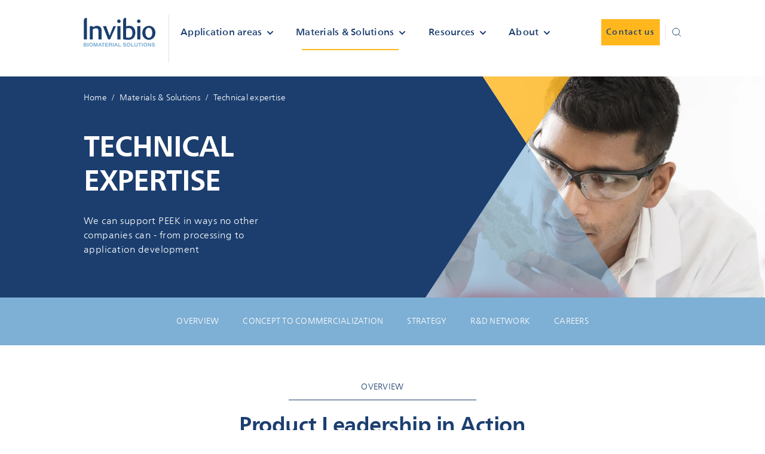

--- FILE ---
content_type: text/html; charset=utf-8
request_url: https://invibio.com/en/materials-solutions/technical-expertise
body_size: 46676
content:


<!doctype html>
<html lang="en">

<head>
	<meta charset="utf-8" />
	<meta http-equiv="X-UA-Compatible" content="IE=edge">
	<meta name="viewport" content="width=device-width,initial-scale=1" />
	<meta name="theme-color" content="#008FD0" />

	<title>Technical Expertise - Invibio</title>
	<meta name="description" content="Invibio technology centers located in the UK, China and Japan allow us to provide additional technical support on our high performance polymer products." />
	<meta name="keywords" content="" />

	<meta property="og:url" content="https://invibio.com/en/materials-solutions/technical-expertise" />
	<meta property="og:title" content="Technical Expertise - Invibio" />
	<meta property="og:site_name" content="Invibio" />
	<meta property="og:description" content="Invibio technology centers located in the UK, China and Japan allow us to provide additional technical support on our high performance polymer products." />
	<meta property="og:image" content="https://images.invibio.com:443/-/media/images/victrex/shared/default-image.png?rev=6cf290cd3d544409a9ad68d46c80c3c1&amp;auto=compress%2cformat" />

	<link rel="icon" href="/Site/assets/Invibio/favicon.ico" />

	<link rel="preload" href="/Site/assets/Invibio/main.min.css?v=20251209101634" as="style">
	<link rel="preload" href="/Site/assets/Invibio/fonts/2311c920-f820-4467-802f-7833831a185f.woff2" as="font"
		type="font/woff2" crossorigin>
	<link rel="preload" href="/Site/assets/Invibio/fonts/8a03f305-4b44-4098-b396-f3eb7972971b.woff2" as="font"
		type="font/woff2" crossorigin>
	<link rel="preload" href="/Site/assets/Invibio/fonts/139d5b68-c900-4bae-a3c6-0f0ed374587e.woff2" as="font"
		type="font/woff2" crossorigin>
	<link rel="preload" href="/Site/assets/Invibio/fonts/386eba8f-a97a-45f3-8888-5408fa9e546f.woff2" as="font"
		type="font/woff2" crossorigin>
	<link rel="preload" href="/Site/assets/Invibio/fonts/f156bd17-2116-4edb-907a-9c61978bb57f.woff2" as="font"
		type="font/woff2" crossorigin>
	<link rel="preload" href="/Site/assets/Invibio/fonts/c29065cc-85f7-499d-8888-b0efb78cbba6.woff2" as="font"
		type="font/woff2" crossorigin>
	<link rel="preload" as="style" href="/Site/assets/Invibio/fonts.min.css?v=20251209101634" onload="this.onload=null;this.rel='stylesheet'">
	<link rel="preload" href="https://cookie-cdn.cookiepro.com/scripttemplates/otSDKStub.js" as="script" />

	<style> html,body,div,span,applet,object,iframe,h1,h2,h3,h4,h5,h6,p,blockquote,pre,a,abbr,acronym,address,big,cite,code,del,dfn,em,img,ins,kbd,q,s,samp,small,strike,strong,sub,sup,tt,var,b,u,i,center,dl,dt,dd,menu,ol,ul,li,fieldset,form,label,legend,table,caption,tbody,tfoot,thead,tr,th,td,article,aside,canvas,details,embed,figure,figcaption,footer,header,hgroup,main,menu,nav,output,ruby,section,summary,time,mark,audio,video{margin:0;padding:0;border:0;font-size:100%;vertical-align:baseline}article,aside,details,figcaption,figure,footer,header,hgroup,main,menu,nav,section{display:block}[hidden]{display:none}body{line-height:1}menu,ol,ul{list-style:none}blockquote,q{quotes:none}blockquote:before,blockquote:after,q:before,q:after{content:'';content:none}table{border-collapse:collapse;border-spacing:0}:root{--dark-blue:#1b3e6f;--blue:#7eafd4;--yellow:#ffb71d}html{font-size:16px;font-weight:300}@media (min-width:1600px){html{font-size:18px}}body{display:flex;flex-direction:column;min-height:100vh;line-height:1.5;font-family:'Neue Frutiger World W00',arial,sans-serif;color:#6d6e71;overflow-x:hidden;background-color:#fff}a{color:inherit}sup{vertical-align:super;font-size:.47em}sub{vertical-align:sub;font-size:.47em}input[type=search]::-ms-clear,input[type=search]::-ms-reveal{display:none;width:0;height:0}input[type=search]::-webkit-search-decoration,input[type=search]::-webkit-search-cancel-button,input[type=search]::-webkit-search-results-button,input[type=search]::-webkit-search-results-decoration{display:none}.scroll-hidden{overflow:hidden}input,button,textarea,select{font-family:inherit}input::-webkit-input-placeholder,button::-webkit-input-placeholder,textarea::-webkit-input-placeholder,select::-webkit-input-placeholder{font-family:inherit}input::placeholder,button::placeholder,textarea::placeholder,select::placeholder{font-family:inherit}.margin-bottom{margin-bottom:20px}.margin-top{margin-top:20px}#ot-sdk-btn-floating{display:none}.optanon-show-settings{cursor:pointer;color:inherit;background-color:transparent;border:0}#onetrust-banner-sdk #onetrust-reject-all-handler,#onetrust-pc-sdk .ot-pc-refuse-all-handler{border-color:#1b3e6f!important;color:#1b3e6f!important;background-color:transparent!important}@media only screen and (max-width:425px){#onetrust-banner-sdk #onetrust-accept-btn-handler{order:-1}#onetrust-banner-sdk #onetrust-reject-all-handler{margin-right:0!important}.banner-actions-container{display:flex;flex-direction:column;gap:0}}.theme-eyebrow-underline-color{background-color:#1b3e6f}.theme-bright-blue .theme-eyebrow-underline-color,.theme-blue .theme-eyebrow-underline-color,.theme-middle-blue .theme-eyebrow-underline-color,.theme-dark-blue .theme-eyebrow-underline-color{background-color:#fff}.theme-eyebrow-underline-color{background-color:#1b3e6f}.theme-bright-blue .theme-eyebrow-underline-color,.theme-blue .theme-eyebrow-underline-color,.theme-middle-blue .theme-eyebrow-underline-color,.theme-dark-blue .theme-eyebrow-underline-color{background-color:#fff}@media (min-width:1025px){.accordion__title{font-size:1.125rem;line-height:1.75rem}}.theme-eyebrow-underline-color{background-color:#1b3e6f}.theme-bright-blue .theme-eyebrow-underline-color,.theme-blue .theme-eyebrow-underline-color,.theme-middle-blue .theme-eyebrow-underline-color,.theme-dark-blue .theme-eyebrow-underline-color{background-color:#fff}@media (min-width:1025px){.article-content .content-section__content>:first-child{margin-top:40px}}.theme-eyebrow-underline-color{background-color:#1b3e6f}.theme-bright-blue .theme-eyebrow-underline-color,.theme-blue .theme-eyebrow-underline-color,.theme-middle-blue .theme-eyebrow-underline-color,.theme-dark-blue .theme-eyebrow-underline-color{background-color:#fff}.article-hero{padding:0 30px;box-sizing:border-box;position:relative;background-color:#8fc9f2;color:#fff;overflow:hidden;z-index:2}@media (min-width:1025px){.article-hero{overflow:visible}}.article-hero:after,.article-hero:before{content:" ";position:absolute;top:0;bottom:0;display:block;width:100%;height:100%}.article-hero:before{left:0;z-index:3;background-color:#7eafd4;-webkit-transform:skewX(60deg) scale(2) translateX(-50%);transform:skewX(60deg) scale(2) translateX(-50%)}@media (min-width:480px){.article-hero:before{-webkit-transform:skewX(60deg) translateX(-50%);transform:skewX(60deg) translateX(-50%)}}@media (min-width:736px){.article-hero:before{-webkit-transform:skewX(60deg) translateX(-25%);transform:skewX(60deg) translateX(-25%)}}.article-hero:after{right:0;z-index:2;background-color:#87beda;-webkit-transform:skewX(-45deg) scale(2) translateX(-40%);transform:skewX(-45deg) scale(2) translateX(-40%)}@media (min-width:600px){.article-hero:after{-webkit-transform:skewX(-45deg) translateX(-35%);transform:skewX(-45deg) translateX(-35%)}}@media (min-width:736px){.article-hero:after{-webkit-transform:skewX(-45deg) translateX(-25%);transform:skewX(-45deg) translateX(-25%)}}.article-hero__container{margin:0 auto;position:relative;z-index:10;padding:48px 30px 0;background-color:#fff;color:#1b3e6f}@media (min-width:1025px){.article-hero__container{max-width:calc((82% - 30px/2)/12*8);margin-top:36px}}.article-hero__container>:not(:last-child){margin-bottom:32px}.article-hero__image{display:none}@media (min-width:824px){.article-hero__image{display:block;position:absolute;top:0;left:0;height:100%;width:100%;background-repeat:no-repeat;background-size:cover;background-position:center right}}.article-hero__title{font-size:1.75rem;line-height:1.2;font-weight:700;letter-spacing:-1px;max-width:100%;font-weight:500}@media (min-width:1025px){.article-hero__title{font-size:3rem}}@media (min-width:1600px){.article-hero__title{font-size:2.66666667rem}}@media (min-width:600px){.article-hero__title{font-weight:600;letter-spacing:.5px}}.article-hero__summary{font-size:1rem;line-height:1.5rem;font-weight:300;letter-spacing:.5px}@media (min-width:600px){.article-hero__summary{font-size:1.25rem}}@media (min-width:1025px){.article-hero__summary{max-width:calc(8*(100% + 30px)/12)}}.article-hero__breadcrumbs{margin:24px auto 12px;font-size:.875rem;line-height:1.25rem;font-weight:300;letter-spacing:.25px}@media (min-width:1025px){.article-hero__breadcrumbs{max-width:82%;margin-bottom:0}}.article-hero__footer{display:flex;flex-flow:row wrap;justify-content:space-between;align-items:flex-end}.article-hero__footer__right-block{margin-top:1.25rem;margin-left:auto}@media (min-width:480px){.article-hero__footer__right-block{margin-top:0;margin-left:auto}}.article-hero__author{flex-grow:1;width:100%}@media (min-width:480px){.article-hero__author{max-width:calc(8*(100% + 30px)/12)}}@media (min-width:736px){.article-hero__author{max-width:calc(6*(100% + 30px)/12)}}@media (min-width:824px){.article-hero__author{max-width:calc(8*(100% + 30px)/12)}}.article-hero__date{font-size:.75rem;line-height:1rem;font-weight:300;letter-spacing:.4px;min-width:135px;text-transform:uppercase}.article-hero__share{padding:24px 30px 0;z-index:10;background:#fff;position:relative}@media (min-width:1025px){.article-hero__share{position:absolute;padding:0;width:100%;left:0;margin-left:calc((100% - 30px/2)/12*10 - (100%/12/2));top:100%;bottom:auto;margin-top:40px}}.theme-eyebrow-underline-color{background-color:#1b3e6f}.theme-bright-blue .theme-eyebrow-underline-color,.theme-blue .theme-eyebrow-underline-color,.theme-middle-blue .theme-eyebrow-underline-color,.theme-dark-blue .theme-eyebrow-underline-color{background-color:#fff}.author{display:flex;flex-direction:column;align-items:flex-start}@media (min-width:824px){.author{flex-direction:row}}.author_article{flex-direction:row}.author__personal-info{font-size:1rem;line-height:1.5rem;font-weight:300;letter-spacing:.5px;font-weight:400;text-align:center;margin-top:16px;word-break:break-word}@media (min-width:824px){.author__personal-info{text-align:left;margin-top:0}}.author_article .author__personal-info{text-align:left;margin-top:0}.author__name{font-size:1rem;line-height:1.2;font-weight:500;letter-spacing:.15px;font-weight:400}.author_article .author__name{font-weight:500}.author__position{font-weight:700;margin-top:8px}.author__company{font-size:1rem;line-height:1.5rem;font-weight:300;letter-spacing:.5px;font-weight:350}.author__image{width:90px;min-width:90px;min-height:90px;height:90px;border-radius:50%;background-position:center;background-size:cover}@media (min-width:824px){.author__image{margin-right:32px}}.author_article .author__image{min-width:48px;width:10vw;max-width:90px;min-height:48px;height:10vw;max-height:90px;margin-right:1rem}@media (min-width:600px){.author_article .author__image{width:25vw;height:25vw}}@media (min-width:824px){.author_article .author__image{margin-right:2rem}}.author__date{font-size:.75rem;line-height:1rem;font-weight:300;letter-spacing:.4px;text-transform:uppercase;margin-bottom:12px;display:block}.theme-eyebrow-underline-color{background-color:#1b3e6f}.theme-bright-blue .theme-eyebrow-underline-color,.theme-blue .theme-eyebrow-underline-color,.theme-middle-blue .theme-eyebrow-underline-color,.theme-dark-blue .theme-eyebrow-underline-color{background-color:#fff}.banner{padding:0 30px;position:relative;z-index:0;box-sizing:border-box;background-color:#1b3e6f;color:#fff}@media (min-width:1025px){.banner{padding:0 30px}}.banner__container{box-sizing:border-box;height:100%;position:relative;display:flex;align-items:center;padding:8px 0}@media (min-width:736px){.banner__container{max-width:82%;margin:0 auto}}.banner__icon{position:relative;width:22px;height:22px;min-width:22px;min-height:22px;margin-right:16px}.banner__icon-img{position:absolute;left:0;width:22px;height:22px}.banner__text{font-size:1rem;line-height:1.5rem;font-weight:300;letter-spacing:.5px;font-weight:500;transition:all .1s ease;position:relative}.banner__link{text-decoration:none;display:inline-block;padding-right:16px}.banner__link-icon{position:absolute;fill:#fff;stroke:none;width:8px;height:1em;min-width:8px;min-height:12px;top:0;right:0;bottom:0;margin:auto}.theme-eyebrow-underline-color{background-color:#1b3e6f}.theme-bright-blue .theme-eyebrow-underline-color,.theme-blue .theme-eyebrow-underline-color,.theme-middle-blue .theme-eyebrow-underline-color,.theme-dark-blue .theme-eyebrow-underline-color{background-color:#fff}.breadcrumbs{position:relative;overflow:hidden;padding-top:26px;padding-bottom:35px;padding-left:30px;padding-right:30px;background-color:#7eafd4;color:#fff;font-size:.875rem;line-height:1.25rem;font-weight:300;letter-spacing:.25px}.breadcrumbs_inner{padding-left:0;padding-bottom:0;background-color:transparent}.breadcrumbs_article{padding:0;background:0 0}@media (min-width:824px){.breadcrumbs:before,.breadcrumbs:after{content:'';position:absolute;z-index:1;box-sizing:border-box;top:0;width:100%;height:100%;background-color:#7eafd4}}.breadcrumbs_article:before,.breadcrumbs_article:after,.breadcrumbs_inner:before,.breadcrumbs_inner:after{content:none}.breadcrumbs_inside-page-navigation{width:100%;padding-top:20px;padding-bottom:20px;padding-left:0;padding-right:0;background-color:#fff;color:#7eafd4}@media (min-width:824px){.breadcrumbs:before{left:60%;-webkit-transform:skew(56deg);transform:skew(56deg);background:#87beda}}@media (min-width:1025px){.breadcrumbs:before{left:52%}}@media (min-width:824px){.breadcrumbs:after{left:83%;-webkit-transform:skew(-56deg);transform:skew(-56deg);background-color:#8fc9f2}}@media (min-width:1025px){.breadcrumbs:after{left:69%}}.breadcrumbs_inside-page-navigation:before,.breadcrumbs_inside-page-navigation:after{content:none}.breadcrumbs__container{position:relative;z-index:2;box-sizing:border-box;margin:0 auto}@media (min-width:736px){.breadcrumbs__container{max-width:82%}}.breadcrumbs_article .breadcrumbs__container{margin:0}@media (min-width:736px){.breadcrumbs_inner .breadcrumbs__container{max-width:100%}}.breadcrumbs_inside-page-navigation .breadcrumbs__container{max-width:calc(100% + 20px);margin:0 -10px}.breadcrumbs__item{display:inline-block}.breadcrumbs_inside-page-navigation .breadcrumbs__item{position:relative;margin:0 10px;font-weight:500}.breadcrumbs_inside-page-navigation .breadcrumbs__item:last-child{font-weight:400}.breadcrumbs__item:not(:first-of-type):before{content:'/';margin:0 4px;color:#fff}.breadcrumbs_inside-page-navigation .breadcrumbs__item:not(:first-of-type):before{content:url(a94ab5df2395564066f4.svg);position:absolute;display:inline-block;width:8px;height:12px;top:calc(50% - 9px);left:-21px}@media (min-width:1600px){.breadcrumbs_inside-page-navigation .breadcrumbs__item:not(:first-of-type):before{top:calc(50% - 10px)}}.breadcrumbs_article .breadcrumbs__item:last-child{display:none}@media (min-width:1025px){.breadcrumbs_article .breadcrumbs__item:last-child{display:inline-block}}.breadcrumbs__link{position:relative;text-decoration:none;color:inherit;transition:color .2s ease}.breadcrumbs__link:hover{color:#ffb71d}.breadcrumbs__link:before{content:'';position:absolute;width:100%;height:1px;background-color:#fff;bottom:0}.breadcrumbs__link:hover:before{background-color:#ffb71d}.breadcrumbs_inside-page-navigation .breadcrumbs__link{color:#7eafd4;width:calc(100%);background-image:linear-gradient(currentColor,currentColor);background-repeat:no-repeat;background-size:0 1px;transition:background-size .2s;background-position:left bottom;padding-bottom:1px;display:inline}.breadcrumbs_inside-page-navigation .breadcrumbs__link:hover{background-size:100% 1px}.breadcrumbs_inside-page-navigation .breadcrumbs__link:before{content:none}@media (min-width:1140px){.breadcrumbs_hero-carousel{color:#7eafd4;background:0 0}.breadcrumbs_hero-carousel:before,.breadcrumbs_hero-carousel:after{display:none}.breadcrumbs_hero-carousel .breadcrumbs__link:before{background-color:transparent;color:#7eafd4}.breadcrumbs_hero-carousel .breadcrumbs__link:hover{color:#7eafd4;text-decoration:underline}.breadcrumbs_hero-carousel .breadcrumbs__item:before{color:#7eafd4}}.theme-eyebrow-underline-color{background-color:#1b3e6f}.theme-bright-blue .theme-eyebrow-underline-color,.theme-blue .theme-eyebrow-underline-color,.theme-middle-blue .theme-eyebrow-underline-color,.theme-dark-blue .theme-eyebrow-underline-color{background-color:#fff}.carousel-tiles{overflow:hidden;max-width:100%}.carousel-tiles__container{overflow:auto;width:100%}.carousel-tiles__list{display:flex;flex-wrap:nowrap;margin:0 0 40px;gap:15px}.carousel-tiles__item{box-sizing:border-box;min-width:100%;max-width:33%;cursor:pointer}@media (min-width:480px){.carousel-tiles__item{min-width:calc(100%/12*9.5)}}@media (min-width:824px){.carousel-tiles__item{min-width:calc(100%/12*7.5)}}@media (min-width:736px){.carousel-tiles__item{min-width:calc(100%/12*5.5)}}@media (min-width:1296px){.carousel-tiles__item{min-width:calc(100%/12*3.5)}}.theme-eyebrow-underline-color{background-color:#1b3e6f}.theme-bright-blue .theme-eyebrow-underline-color,.theme-blue .theme-eyebrow-underline-color,.theme-middle-blue .theme-eyebrow-underline-color,.theme-dark-blue .theme-eyebrow-underline-color{background-color:#fff}.theme-eyebrow-underline-color{background-color:#1b3e6f}.theme-bright-blue .theme-eyebrow-underline-color,.theme-blue .theme-eyebrow-underline-color,.theme-middle-blue .theme-eyebrow-underline-color,.theme-dark-blue .theme-eyebrow-underline-color{background-color:#fff}.carousel-tile{height:100%;display:flex;flex-direction:column;width:100%}.carousel-tile__media{height:0;padding-top:69.33333333%;position:relative;overflow:hidden;background-color:#fff;color:#1b3e6f;margin-right:30px}.carousel-tile__media.theme-white,.theme-white .carousel-tile__media{background-color:#fff}.carousel-tile__media.theme-bright-blue,.theme-bright-blue .carousel-tile__media,.carousel-tile__media.theme-blue,.theme-blue .carousel-tile__media{background-color:#7eafd4}.carousel-tile__media.theme-light-blue,.theme-light-blue .carousel-tile__media{background-color:#f2f6fa}.carousel-tile__media.theme-dark-blue,.theme-dark-blue .carousel-tile__media{background-color:#1b3e6f}.carousel-tile__media.theme-middle-blue,.theme-middle-blue .carousel-tile__media{background-color:#7eafd4}.carousel-tile__media.theme-white,.theme-white .carousel-tile__media{color:#1b3e6f}.carousel-tile__media.theme-bright-blue,.theme-bright-blue .carousel-tile__media,.carousel-tile__media.theme-blue,.theme-blue .carousel-tile__media{color:#fff}.carousel-tile__media.theme-light-blue,.theme-light-blue .carousel-tile__media{color:#1b3e6f}.carousel-tile__media.theme-dark-blue,.theme-dark-blue .carousel-tile__media{color:#fff}.carousel-tile__media.theme-middle-blue,.theme-middle-blue .carousel-tile__media{color:#fff}.carousel-tile__kpi{position:absolute;top:0;left:0;width:100%;height:100%;display:flex;align-items:center;justify-content:center;margin-top:-20px}.carousel-tile__kpi-text-container{margin:0 30px}.carousel-tile__image{display:block;width:100%;height:100%;position:absolute;object-fit:cover;top:0;left:0}.carousel-tile__content{background-color:#f2f6fa;color:#1b3e6f;padding:25px 40px;flex-grow:1;margin-left:30px;margin-top:-50px;z-index:10}.carousel-tile__content.theme-white,.theme-white .carousel-tile__content{background-color:#f2f6fa}.carousel-tile__content.theme-bright-blue,.theme-bright-blue .carousel-tile__content,.carousel-tile__content.theme-blue,.theme-blue .carousel-tile__content{background-color:#fff}.carousel-tile__content.theme-light-blue,.theme-light-blue .carousel-tile__content{background-color:#fff}.carousel-tile__content.theme-dark-blue,.theme-dark-blue .carousel-tile__content{background-color:#f2f6fa}.carousel-tile__content.theme-middle-blue,.theme-middle-blue .carousel-tile__content{background-color:#fff}.carousel-tile__eyebrow{font-size:.625rem;line-height:1rem;font-weight:500;letter-spacing:1.5px;text-transform:uppercase;position:relative;display:inline-block}.carousel-tile__eyebrow:after{content:'';display:block;width:100%;height:1px;background:#1b3e6f;margin-top:4px}.carousel-tile__eyebrow:after.theme-white,.theme-white .carousel-tile__eyebrow:after{background:#1b3e6f}.carousel-tile__eyebrow:after.theme-bright-blue,.theme-bright-blue .carousel-tile__eyebrow:after,.carousel-tile__eyebrow:after.theme-blue,.theme-blue .carousel-tile__eyebrow:after{background:#fff}.carousel-tile__eyebrow:after.theme-light-blue,.theme-light-blue .carousel-tile__eyebrow:after{background:#1b3e6f}.carousel-tile__eyebrow:after.theme-dark-blue,.theme-dark-blue .carousel-tile__eyebrow:after{background:#fff}.carousel-tile__eyebrow:after.theme-middle-blue,.theme-middle-blue .carousel-tile__eyebrow:after{background:#fff}.carousel-tile__title{font-size:1rem;line-height:1.2;font-weight:500;letter-spacing:.15px;margin-top:13px}.carousel-tile__summary{font-size:1rem;line-height:1.5rem;font-weight:300;letter-spacing:.5px;margin-top:13px}.carousel-tile__link{margin-top:16px}.theme-eyebrow-underline-color{background-color:#1b3e6f}.theme-bright-blue .theme-eyebrow-underline-color,.theme-blue .theme-eyebrow-underline-color,.theme-middle-blue .theme-eyebrow-underline-color,.theme-dark-blue .theme-eyebrow-underline-color{background-color:#fff}.cascade-tiles{background-color:#fff;padding:0 30px;background-repeat:no-repeat;background-position:top center;position:relative;overflow:hidden}.cascade-tiles.theme-white,.theme-white .cascade-tiles{background-color:#fff}.cascade-tiles.theme-bright-blue,.theme-bright-blue .cascade-tiles,.cascade-tiles.theme-blue,.theme-blue .cascade-tiles{background-color:#7eafd4}.cascade-tiles.theme-light-blue,.theme-light-blue .cascade-tiles{background-color:#f2f6fa}.cascade-tiles.theme-dark-blue,.theme-dark-blue .cascade-tiles{background-color:#1b3e6f}.cascade-tiles.theme-middle-blue,.theme-middle-blue .cascade-tiles{background-color:#7eafd4}.cascade-tiles__content{position:relative;color:#6d6e71;z-index:2}.cascade-tiles__content.theme-white,.theme-white .cascade-tiles__content{color:#6d6e71}.cascade-tiles__content.theme-bright-blue,.theme-bright-blue .cascade-tiles__content,.cascade-tiles__content.theme-blue,.theme-blue .cascade-tiles__content{color:#fff}.cascade-tiles__content.theme-light-blue,.theme-light-blue .cascade-tiles__content{color:#6d6e71}.cascade-tiles__content.theme-dark-blue,.theme-dark-blue .cascade-tiles__content{color:#fff}.cascade-tiles__content.theme-middle-blue,.theme-middle-blue .cascade-tiles__content{color:#fff}.cascade-tiles__content a{color:#7eafd4}.cascade-tiles__content a.theme-white,.theme-white .cascade-tiles__content a{color:#7eafd4}.cascade-tiles__content a.theme-bright-blue,.theme-bright-blue .cascade-tiles__content a,.cascade-tiles__content a.theme-blue,.theme-blue .cascade-tiles__content a{color:#fff}.cascade-tiles__content a.theme-light-blue,.theme-light-blue .cascade-tiles__content a{color:#7eafd4}.cascade-tiles__content a.theme-dark-blue,.theme-dark-blue .cascade-tiles__content a{color:#ffb71d}.cascade-tiles__content a.theme-middle-blue,.theme-middle-blue .cascade-tiles__content a{color:#7eafd4}.cascade-tiles__meta{font-size:.875rem;line-height:1.25rem;font-weight:300;letter-spacing:.25px;text-transform:uppercase;color:#1b3e6f;display:inline-block;position:relative}.cascade-tiles__meta.theme-white,.theme-white .cascade-tiles__meta{color:#1b3e6f}.cascade-tiles__meta.theme-bright-blue,.theme-bright-blue .cascade-tiles__meta,.cascade-tiles__meta.theme-blue,.theme-blue .cascade-tiles__meta{color:#fff}.cascade-tiles__meta.theme-light-blue,.theme-light-blue .cascade-tiles__meta{color:#1b3e6f}.cascade-tiles__meta.theme-dark-blue,.theme-dark-blue .cascade-tiles__meta{color:#fff}.cascade-tiles__meta.theme-middle-blue,.theme-middle-blue .cascade-tiles__meta{color:#fff}.cascade-tiles__meta:after{content:'';display:block;width:100%;height:1px;background:#1b3e6f;margin:11px 0 20px}.cascade-tiles__meta:after.theme-white,.theme-white .cascade-tiles__meta:after{background:#1b3e6f}.cascade-tiles__meta:after.theme-bright-blue,.theme-bright-blue .cascade-tiles__meta:after,.cascade-tiles__meta:after.theme-blue,.theme-blue .cascade-tiles__meta:after{background:#fff}.cascade-tiles__meta:after.theme-light-blue,.theme-light-blue .cascade-tiles__meta:after{background:#1b3e6f}.cascade-tiles__meta:after.theme-dark-blue,.theme-dark-blue .cascade-tiles__meta:after{background:#fff}.cascade-tiles__meta:after.theme-middle-blue,.theme-middle-blue .cascade-tiles__meta:after{background:#fff}.cascade-tiles__title{font-size:1.5rem;line-height:1.2;font-weight:700;letter-spacing:-.5px;color:#1b3e6f}.cascade-tiles__title.theme-white,.theme-white .cascade-tiles__title{color:#1b3e6f}.cascade-tiles__title.theme-bright-blue,.theme-bright-blue .cascade-tiles__title,.cascade-tiles__title.theme-blue,.theme-blue .cascade-tiles__title{color:#fff}.cascade-tiles__title.theme-light-blue,.theme-light-blue .cascade-tiles__title{color:#1b3e6f}.cascade-tiles__title.theme-dark-blue,.theme-dark-blue .cascade-tiles__title{color:#fff}.cascade-tiles__title.theme-middle-blue,.theme-middle-blue .cascade-tiles__title{color:#fff}.cascade-tiles__summary{font-size:1rem;line-height:1.5rem;font-weight:300;letter-spacing:.5px;font-size:1.125rem;margin-top:25px;color:#1b3e6f}.cascade-tiles__summary.theme-white,.theme-white .cascade-tiles__summary{color:#1b3e6f}.cascade-tiles__summary.theme-bright-blue,.theme-bright-blue .cascade-tiles__summary,.cascade-tiles__summary.theme-blue,.theme-blue .cascade-tiles__summary{color:#fff}.cascade-tiles__summary.theme-light-blue,.theme-light-blue .cascade-tiles__summary{color:#1b3e6f}.cascade-tiles__summary.theme-dark-blue,.theme-dark-blue .cascade-tiles__summary{color:#fff}.cascade-tiles__summary.theme-middle-blue,.theme-middle-blue .cascade-tiles__summary{color:#fff}.theme-eyebrow-underline-color{background-color:#1b3e6f}.theme-bright-blue .theme-eyebrow-underline-color,.theme-blue .theme-eyebrow-underline-color,.theme-middle-blue .theme-eyebrow-underline-color,.theme-dark-blue .theme-eyebrow-underline-color{background-color:#fff}.cascade-tile__media{height:0;padding-top:84.70588235%;position:relative;overflow:hidden;background-color:rgba(109,110,113,.5);color:#1b3e6f;margin-right:30px}.cascade-tile__media.theme-white,.theme-white .cascade-tile__media{color:#1b3e6f}.cascade-tile__media.theme-bright-blue,.theme-bright-blue .cascade-tile__media,.cascade-tile__media.theme-blue,.theme-blue .cascade-tile__media{color:#fff}.cascade-tile__media.theme-light-blue,.theme-light-blue .cascade-tile__media{color:#1b3e6f}.cascade-tile__media.theme-dark-blue,.theme-dark-blue .cascade-tile__media{color:#fff}.cascade-tile__media.theme-middle-blue,.theme-middle-blue .cascade-tile__media{color:#fff}.cascade-tile__content{background-color:#fff;color:#1b3e6f;padding:25px 40px;margin-top:-24px;z-index:10;margin-left:15px}.cascade-tile__content.theme-white,.theme-white .cascade-tile__content{background-color:#fff}.cascade-tile__content.theme-bright-blue,.theme-bright-blue .cascade-tile__content,.cascade-tile__content.theme-blue,.theme-blue .cascade-tile__content{background-color:#7eafd4}.cascade-tile__content.theme-light-blue,.theme-light-blue .cascade-tile__content{background-color:#f2f6fa}.cascade-tile__content.theme-dark-blue,.theme-dark-blue .cascade-tile__content{background-color:#1b3e6f}.cascade-tile__content.theme-middle-blue,.theme-middle-blue .cascade-tile__content{background-color:#7eafd4}.cascade-tile__content.theme-white,.theme-white .cascade-tile__content{color:#1b3e6f}.cascade-tile__content.theme-bright-blue,.theme-bright-blue .cascade-tile__content,.cascade-tile__content.theme-blue,.theme-blue .cascade-tile__content{color:#fff}.cascade-tile__content.theme-light-blue,.theme-light-blue .cascade-tile__content{color:#1b3e6f}.cascade-tile__content.theme-dark-blue,.theme-dark-blue .cascade-tile__content{color:#fff}.cascade-tile__content.theme-middle-blue,.theme-middle-blue .cascade-tile__content{color:#fff}.cascade-tile__eyebrow{font-size:.625rem;line-height:1rem;font-weight:500;letter-spacing:1.5px;text-transform:uppercase;position:relative;display:inline-block;color:#1b3e6f}.cascade-tile__eyebrow.theme-white,.theme-white .cascade-tile__eyebrow{color:#1b3e6f}.cascade-tile__eyebrow.theme-bright-blue,.theme-bright-blue .cascade-tile__eyebrow,.cascade-tile__eyebrow.theme-blue,.theme-blue .cascade-tile__eyebrow{color:#fff}.cascade-tile__eyebrow.theme-light-blue,.theme-light-blue .cascade-tile__eyebrow{color:#1b3e6f}.cascade-tile__eyebrow.theme-dark-blue,.theme-dark-blue .cascade-tile__eyebrow{color:#ffb71d}.cascade-tile__eyebrow.theme-middle-blue,.theme-middle-blue .cascade-tile__eyebrow{color:#1b3e6f}.cascade-tile__eyebrow:after{content:'';display:block;width:100%;height:1px;background:#1b3e6f;margin-top:4px}.cascade-tile__eyebrow:after.theme-white,.theme-white .cascade-tile__eyebrow:after{background:#1b3e6f}.cascade-tile__eyebrow:after.theme-bright-blue,.theme-bright-blue .cascade-tile__eyebrow:after,.cascade-tile__eyebrow:after.theme-blue,.theme-blue .cascade-tile__eyebrow:after{background:#fff}.cascade-tile__eyebrow:after.theme-light-blue,.theme-light-blue .cascade-tile__eyebrow:after{background:#1b3e6f}.cascade-tile__eyebrow:after.theme-dark-blue,.theme-dark-blue .cascade-tile__eyebrow:after{background:#ffb71d}.cascade-tile__eyebrow:after.theme-middle-blue,.theme-middle-blue .cascade-tile__eyebrow:after{background:#1b3e6f}.cascade-tile__text{font-size:.75rem;line-height:1rem;font-weight:300;letter-spacing:.4px;color:#1b3e6f}.cascade-tile__text.theme-white,.theme-white .cascade-tile__text{color:#1b3e6f}.cascade-tile__text.theme-bright-blue,.theme-bright-blue .cascade-tile__text,.cascade-tile__text.theme-blue,.theme-blue .cascade-tile__text{color:#fff}.cascade-tile__text.theme-light-blue,.theme-light-blue .cascade-tile__text{color:#1b3e6f}.cascade-tile__text.theme-dark-blue,.theme-dark-blue .cascade-tile__text{color:#fff}.cascade-tile__text.theme-middle-blue,.theme-middle-blue .cascade-tile__text{color:#fff}.theme-eyebrow-underline-color{background-color:#1b3e6f}.theme-bright-blue .theme-eyebrow-underline-color,.theme-blue .theme-eyebrow-underline-color,.theme-middle-blue .theme-eyebrow-underline-color,.theme-dark-blue .theme-eyebrow-underline-color{background-color:#fff}.case-studies{margin-top:18px;color:#1b3e6f}.case-studies.theme-white,.theme-white .case-studies{color:#1b3e6f}.case-studies.theme-bright-blue,.theme-bright-blue .case-studies,.case-studies.theme-blue,.theme-blue .case-studies{color:#fff}.case-studies.theme-light-blue,.theme-light-blue .case-studies{color:#1b3e6f}.case-studies.theme-dark-blue,.theme-dark-blue .case-studies{color:#fff}.case-studies.theme-middle-blue,.theme-middle-blue .case-studies{color:#fff}.theme-eyebrow-underline-color{background-color:#1b3e6f}.theme-bright-blue .theme-eyebrow-underline-color,.theme-blue .theme-eyebrow-underline-color,.theme-middle-blue .theme-eyebrow-underline-color,.theme-dark-blue .theme-eyebrow-underline-color{background-color:#fff}.case-study{margin-top:18px;color:#1b3e6f}.case-study.theme-white,.theme-white .case-study{color:#1b3e6f}.case-study.theme-bright-blue,.theme-bright-blue .case-study,.case-study.theme-blue,.theme-blue .case-study{color:#fff}.case-study.theme-light-blue,.theme-light-blue .case-study{color:#1b3e6f}.case-study.theme-dark-blue,.theme-dark-blue .case-study{color:#fff}.case-study.theme-middle-blue,.theme-middle-blue .case-study{color:#fff}.case-study__eyebrow:after{content:'';display:block;width:100%;height:1px;background-color:#1b3e6f;margin-top:4px}.theme-bright-blue .case-study__eyebrow:after,.theme-blue .case-study__eyebrow:after,.theme-middle-blue .case-study__eyebrow:after,.theme-dark-blue .case-study__eyebrow:after{background-color:#fff}.theme-eyebrow-underline-color{background-color:#1b3e6f}.theme-bright-blue .theme-eyebrow-underline-color,.theme-blue .theme-eyebrow-underline-color,.theme-middle-blue .theme-eyebrow-underline-color,.theme-dark-blue .theme-eyebrow-underline-color{background-color:#fff}.chessboard-tile__content{color:#1b3e6f;padding:18px 0;z-index:1;position:relative;background-color:#fff}.chessboard-tile__content.theme-white,.theme-white .chessboard-tile__content{color:#1b3e6f}.chessboard-tile__content.theme-bright-blue,.theme-bright-blue .chessboard-tile__content,.chessboard-tile__content.theme-blue,.theme-blue .chessboard-tile__content{color:#fff}.chessboard-tile__content.theme-light-blue,.theme-light-blue .chessboard-tile__content{color:#1b3e6f}.chessboard-tile__content.theme-dark-blue,.theme-dark-blue .chessboard-tile__content{color:#fff}.chessboard-tile__content.theme-middle-blue,.theme-middle-blue .chessboard-tile__content{color:#fff}.theme-eyebrow-underline-color{background-color:#1b3e6f}.theme-bright-blue .theme-eyebrow-underline-color,.theme-blue .theme-eyebrow-underline-color,.theme-middle-blue .theme-eyebrow-underline-color,.theme-dark-blue .theme-eyebrow-underline-color{background-color:#fff}.theme-eyebrow-underline-color{background-color:#1b3e6f}.theme-bright-blue .theme-eyebrow-underline-color,.theme-blue .theme-eyebrow-underline-color,.theme-middle-blue .theme-eyebrow-underline-color,.theme-dark-blue .theme-eyebrow-underline-color{background-color:#fff}.content-section{background-color:#fff;padding:0 30px;background-repeat:no-repeat;background-position:top center;position:relative;overflow:hidden}.content-section.theme-white,.theme-white .content-section{background-color:#fff}.content-section.theme-bright-blue,.theme-bright-blue .content-section,.content-section.theme-blue,.theme-blue .content-section{background-color:#7eafd4}.content-section.theme-light-blue,.theme-light-blue .content-section{background-color:#f2f6fa}.content-section.theme-dark-blue,.theme-dark-blue .content-section{background-color:#1b3e6f}.content-section.theme-middle-blue,.theme-middle-blue .content-section{background-color:#7eafd4}.content-section_eagle-form{overflow:initial}.content-section__container{margin:auto}@media (min-width:736px){.content-section__container{max-width:82%}}.content-section__image{display:none}@media (min-width:1025px){.content-section__image{display:block;position:absolute;max-width:100%;height:auto;margin:auto;top:0;left:0;right:0}}.content-section__content{position:relative;text-align:center;color:#6d6e71;z-index:2}.content-section__content.theme-white,.theme-white .content-section__content{color:#6d6e71}.content-section__content.theme-bright-blue,.theme-bright-blue .content-section__content,.content-section__content.theme-blue,.theme-blue .content-section__content{color:#fff}.content-section__content.theme-light-blue,.theme-light-blue .content-section__content{color:#6d6e71}.content-section__content.theme-dark-blue,.theme-dark-blue .content-section__content{color:#fff}.content-section__content.theme-middle-blue,.theme-middle-blue .content-section__content{color:#fff}@media (min-width:1025px){.content-section__content{padding:0 calc((100% + 30px)/12*2)}}.content-section__content>:first-child{margin-top:40px}@media (min-width:1025px){.content-section__content>:first-child{margin-top:60px}}.content-section__content a{color:#7eafd4}.content-section__content a.theme-white,.theme-white .content-section__content a{color:#7eafd4}.content-section__content a.theme-bright-blue,.theme-bright-blue .content-section__content a,.content-section__content a.theme-blue,.theme-blue .content-section__content a{color:#fff}.content-section__content a.theme-light-blue,.theme-light-blue .content-section__content a{color:#7eafd4}.content-section__content a.theme-dark-blue,.theme-dark-blue .content-section__content a{color:#ffb71d}.content-section__content a.theme-middle-blue,.theme-middle-blue .content-section__content a{color:#7eafd4}.content-section__content a:hover{text-decoration:none}.content-section_image_right .content-section__content,.content-section_image_left .content-section__content{text-align:left}@media (min-width:1025px){.content-section_image_right .content-section__content,.content-section_image_left .content-section__content{padding:0;min-height:550px;display:flex;flex-direction:column;justify-content:center;width:calc((100% + 30px)/12*4 - 30px)}.content-section_image_left .content-section__content{margin-left:calc((100% + 30px)/12*8)}}.content-section__meta-container{width:calc((100% + 30px)/12*8 - 30px);margin-left:auto;margin-right:auto;margin-bottom:20px}@media (min-width:1025px){.content-section__meta-container{width:calc(((100% + 30px)/8)*4 - 30px)}}.content-section_image_right .content-section__meta-container,.content-section_image_left .content-section__meta-container{width:100%;margin-left:0;margin-right:0}.content-section__meta{font-size:.875rem;line-height:1.25rem;font-weight:300;letter-spacing:.25px;text-transform:uppercase;color:#1b3e6f}.content-section__meta.theme-white,.theme-white .content-section__meta{color:#1b3e6f}.content-section__meta.theme-bright-blue,.theme-bright-blue .content-section__meta,.content-section__meta.theme-blue,.theme-blue .content-section__meta{color:#fff}.content-section__meta.theme-light-blue,.theme-light-blue .content-section__meta{color:#1b3e6f}.content-section__meta.theme-dark-blue,.theme-dark-blue .content-section__meta{color:#fff}.content-section__meta.theme-middle-blue,.theme-middle-blue .content-section__meta{color:#fff}.content-section__meta-underline{margin-top:11px;height:1px;border:0;background:#1b3e6f}.content-section__meta-underline.theme-white,.theme-white .content-section__meta-underline{background:#1b3e6f}.content-section__meta-underline.theme-bright-blue,.theme-bright-blue .content-section__meta-underline,.content-section__meta-underline.theme-blue,.theme-blue .content-section__meta-underline{background:#fff}.content-section__meta-underline.theme-light-blue,.theme-light-blue .content-section__meta-underline{background:#1b3e6f}.content-section__meta-underline.theme-dark-blue,.theme-dark-blue .content-section__meta-underline{background:#fff}.content-section__meta-underline.theme-middle-blue,.theme-middle-blue .content-section__meta-underline{background:#fff}.content-section__title{color:#1b3e6f}.content-section__title.theme-white,.theme-white .content-section__title{color:#1b3e6f}.content-section__title.theme-bright-blue,.theme-bright-blue .content-section__title,.content-section__title.theme-blue,.theme-blue .content-section__title{color:#fff}.content-section__title.theme-light-blue,.theme-light-blue .content-section__title{color:#1b3e6f}.content-section__title.theme-dark-blue,.theme-dark-blue .content-section__title{color:#fff}.content-section__title.theme-middle-blue,.theme-middle-blue .content-section__title{color:#fff}.content-section h1.content-section__title{font-size:1.75rem;line-height:1.2;font-weight:700;letter-spacing:-1px}@media (min-width:1025px){.content-section h1.content-section__title{font-size:3rem}}@media (min-width:1600px){.content-section h1.content-section__title{font-size:2.66666667rem}}.content-section h2.content-section__title{font-size:1.5rem;line-height:1.2;font-weight:700;letter-spacing:-.5px}@media (min-width:1025px){.content-section h2.content-section__title{font-size:2.25rem}}@media (min-width:1600px){.content-section h2.content-section__title{font-size:2rem}}.content-section__summary{margin-top:25px}.content-section__placeholder{z-index:1;position:relative;margin-bottom:40px}@media (min-width:1025px){.content-section__placeholder{margin-bottom:80px}}.content-section__placeholder>:first-child{margin-top:40px}@media (min-width:1025px){.content-section__placeholder>:first-child{margin-top:40px}}.theme-eyebrow-underline-color{background-color:#1b3e6f}.theme-bright-blue .theme-eyebrow-underline-color,.theme-blue .theme-eyebrow-underline-color,.theme-middle-blue .theme-eyebrow-underline-color,.theme-dark-blue .theme-eyebrow-underline-color{background-color:#fff}.theme-eyebrow-underline-color{background-color:#1b3e6f}.theme-bright-blue .theme-eyebrow-underline-color,.theme-blue .theme-eyebrow-underline-color,.theme-middle-blue .theme-eyebrow-underline-color,.theme-dark-blue .theme-eyebrow-underline-color{background-color:#fff}.content{margin-top:18px;word-break:break-word}@media (min-width:736px){.content{padding:0 calc((100% + 30px)/12*2)}.content__columns{display:flex;margin:-15px -30px}.content__columns_center{align-items:center}.content__columns_top{align-items:flex-start}.content_columns_3{padding:0}}.content__col{margin-top:18px}.scEnabledChrome .content__col{padding:20px 5px 25px 5px;position:relative;border:1px dashed green}.scEnabledChrome .content__col:before{content:"Column";color:green;font-size:12px;display:block;position:absolute;top:0;left:5px}@media (min-width:736px){.content__col{margin-top:0;padding:15px 30px;box-sizing:border-box}}.content__col>div:first-child{margin-top:0}@media (min-width:1025px){.content__col>div:first-child{margin-top:0}}@media (min-width:736px){.content_columns_2 .content__col{width:50%;max-width:50%;flex-basis:50%}.content_columns_3 .content__col{width:33.33333333%;max-width:33.33333333%;flex-basis:33.33333333%}.tab__placeholder>.content.content_columns_3>.content__columns{width:calc(83.33333% + 16px);margin:0 auto}}.theme-eyebrow-underline-color{background-color:#1b3e6f}.theme-bright-blue .theme-eyebrow-underline-color,.theme-blue .theme-eyebrow-underline-color,.theme-middle-blue .theme-eyebrow-underline-color,.theme-dark-blue .theme-eyebrow-underline-color{background-color:#fff}.cookie-banner{box-sizing:border-box;width:100%;background-color:#6d6e71;color:#fff;z-index:1001;position:fixed;bottom:0}@media (min-width:736px){.cookie-banner{width:calc(100%/12*4);right:30px;bottom:30px}}.cookie-banner_hidden{display:none}.cookie-banner__container{display:flex;justify-content:space-between;align-items:flex-start;padding:20px}@media (min-width:736px){.cookie-banner__container{margin:0 auto;padding:40px}}.cookie-banner__text-container{width:calc(100% - 32px)}@media (min-width:736px){.cookie-banner__text-container{display:flex}}@media (min-width:1025px){.cookie-banner__text-container{width:calc((100% + 30px)/12*11 - 30px)}}.cookie-banner__icon-container{display:none}@media (min-width:736px){.cookie-banner__icon-container{display:block;margin-right:16px}}.cookie-banner__icon{fill:#fff}.cookie-banner__text{font-size:.875rem;line-height:1.25rem;font-weight:300;letter-spacing:.25px;letter-spacing:1.3px}.cookie-banner__close-btn{position:relative;width:16px;height:16px;border:0;background-color:transparent;cursor:pointer;transition:-webkit-transform .2s;transition:transform .2s;transition:transform .2s,-webkit-transform .2s}.cookie-banner__close-btn:hover{-webkit-transform:scale(1.15);transform:scale(1.15)}.cookie-banner__close-icon{position:absolute;top:0;left:0;width:16px;height:16px;fill:#fff}.theme-eyebrow-underline-color{background-color:#1b3e6f}.theme-bright-blue .theme-eyebrow-underline-color,.theme-blue .theme-eyebrow-underline-color,.theme-middle-blue .theme-eyebrow-underline-color,.theme-dark-blue .theme-eyebrow-underline-color{background-color:#fff}.cta-container{margin-top:16px}.cta-container.scEnabledChrome{padding:20px 5px 25px 5px;position:relative;border:1px dashed green}.cta-container.scEnabledChrome:before{content:'Cta container';color:green;font-size:12px;display:block;position:absolute;top:0;left:5px}.cta-container__list{display:flex;align-items:flex-start;flex-wrap:wrap;margin:-4px}.cta-container.scEnabledChrome{margin:10px 0}.cta-container__list>*{margin:4px}.cta-container_alignment_left .cta-container__list{align-items:flex-start;justify-content:flex-start}.cta-container_alignment_middle .cta-container__list{align-items:center;justify-content:center}.cta-container_orientation_column .cta-container__list{flex-direction:column}.cta-container_orientation_row .cta-container__list{flex-direction:row;align-items:center}.theme-eyebrow-underline-color{background-color:#1b3e6f}.theme-bright-blue .theme-eyebrow-underline-color,.theme-blue .theme-eyebrow-underline-color,.theme-middle-blue .theme-eyebrow-underline-color,.theme-dark-blue .theme-eyebrow-underline-color{background-color:#fff}.cta{display:inline-block;text-decoration:none;position:relative;transition:all .1s ease;background:0 0;text-align:center}.cta_video-button,.cta_download-button,.cta_external,.cta_primary,.cta_ghost,.cta_download-button-lime,.cta_video-button-lime,.cta_lime{-webkit-transform:perspective(1px) translateZ(0);transform:perspective(1px) translateZ(0);position:relative;overflow:hidden;font-size:.875rem;line-height:1.25rem;font-weight:500;letter-spacing:1.25px;text-transform:uppercase;padding:10px 30px}.cta_video-button:after,.cta_download-button:after,.cta_external:after,.cta_primary:after,.cta_ghost:after,.cta_download-button-lime:after,.cta_video-button-lime:after,.cta_lime:after,.cta_video-button:before,.cta_download-button:before,.cta_external:before,.cta_primary:before,.cta_ghost:before,.cta_download-button-lime:before,.cta_video-button-lime:before,.cta_lime:before{content:"";position:absolute;z-index:-1;top:0;bottom:0;left:-5%;right:105%;background:inherit;transition:all .2s linear;-webkit-transform:skew(-15deg);transform:skew(-15deg)}.cta_video-button:after,.cta_download-button:after,.cta_external:after,.cta_primary:after,.cta_ghost:after,.cta_download-button-lime:after,.cta_video-button-lime:after,.cta_lime:after{right:-5%;left:105%}.cta_video-button:hover:before,.cta_download-button:hover:before,.cta_external:hover:before,.cta_primary:hover:before,.cta_ghost:hover:before,.cta_download-button-lime:hover:before,.cta_video-button-lime:hover:before,.cta_lime:hover:before,.cta_video-button:focus:before,.cta_download-button:focus:before,.cta_external:focus:before,.cta_primary:focus:before,.cta_ghost:focus:before,.cta_download-button-lime:focus:before,.cta_video-button-lime:focus:before,.cta_lime:focus:before,.cta_video-button:active:before,.cta_download-button:active:before,.cta_external:active:before,.cta_primary:active:before,.cta_ghost:active:before,.cta_download-button-lime:active:before,.cta_video-button-lime:active:before,.cta_lime:active:before{right:50%}.cta_video-button:hover:after,.cta_download-button:hover:after,.cta_external:hover:after,.cta_primary:hover:after,.cta_ghost:hover:after,.cta_download-button-lime:hover:after,.cta_video-button-lime:hover:after,.cta_lime:hover:after,.cta_video-button:focus:after,.cta_download-button:focus:after,.cta_external:focus:after,.cta_primary:focus:after,.cta_ghost:focus:after,.cta_download-button-lime:focus:after,.cta_video-button-lime:focus:after,.cta_lime:focus:after,.cta_video-button:active:after,.cta_download-button:active:after,.cta_external:active:after,.cta_primary:active:after,.cta_ghost:active:after,.cta_download-button-lime:active:after,.cta_video-button-lime:active:after,.cta_lime:active:after{left:49%}.cta_primary{background:#ffb71d;color:#1b3e6f}.cta_primary:after,.cta_primary:before{background-color:#ffaa1f}.cta_ghost{color:#1b3e6f;border-color:currentColor;border-style:solid;border-width:2px;padding:8px 20px}.cta_ghost:after,.cta_ghost:before{background-color:#8fc9f2}.theme-bright-blue .cta_ghost,.theme-blue .cta_ghost,.theme-dark-blue .cta_ghost{color:#fff}.theme-bright-blue .cta_ghost:after,.theme-blue .cta_ghost:after,.theme-dark-blue .cta_ghost:after,.theme-bright-blue .cta_ghost:before,.theme-blue .cta_ghost:before,.theme-dark-blue .cta_ghost:before{background-color:#8fc9f2}.theme-light-blue .cta_ghost{color:#1b3e6f}.theme-light-blue .cta_ghost:after,.theme-light-blue .cta_ghost:before{background-color:#8fc9f2}@media (min-width:736px){.cta_ghost{padding:8px 40px}}.cta_video-button,.cta_download-button,.cta_external{background:#1b3e6f;color:#fff;padding-right:46px}.cta_video-button:after,.cta_download-button:after,.cta_external:after,.cta_video-button:before,.cta_download-button:before,.cta_external:before{background-color:#8fc9f2}.theme-bright-blue .cta_video-button,.theme-bright-blue .cta_download-button,.theme-bright-blue .cta_external,.theme-blue .cta_video-button,.theme-blue .cta_download-button,.theme-blue .cta_external{background:#fff;color:#1b3e6f}.theme-bright-blue .cta_video-button:after,.theme-bright-blue .cta_download-button:after,.theme-bright-blue .cta_external:after,.theme-blue .cta_video-button:after,.theme-blue .cta_download-button:after,.theme-blue .cta_external:after,.theme-bright-blue .cta_video-button:before,.theme-bright-blue .cta_download-button:before,.theme-bright-blue .cta_external:before,.theme-blue .cta_video-button:before,.theme-blue .cta_download-button:before,.theme-blue .cta_external:before{background-color:#8fc9f2}.theme-light-blue .cta_video-button,.theme-light-blue .cta_download-button,.theme-light-blue .cta_external{background:#1b3e6f;color:#fff}.theme-light-blue .cta_video-button:after,.theme-light-blue .cta_download-button:after,.theme-light-blue .cta_external:after,.theme-light-blue .cta_video-button:before,.theme-light-blue .cta_download-button:before,.theme-light-blue .cta_external:before{background-color:#8fc9f2}.theme-dark-blue .cta_video-button,.theme-dark-blue .cta_download-button,.theme-dark-blue .cta_external{background:#fff;color:#1b3e6f}.theme-dark-blue .cta_video-button:after,.theme-dark-blue .cta_download-button:after,.theme-dark-blue .cta_external:after,.theme-dark-blue .cta_video-button:before,.theme-dark-blue .cta_download-button:before,.theme-dark-blue .cta_external:before{background-color:#8fc9f2}@media (min-width:736px){.cta_video-button,.cta_download-button,.cta_external{padding-right:56px}}.cta_download-button-lime,.cta_video-button-lime,.cta_lime{background:#ffb71d;color:#1b3e6f}.cta_download-button-lime:after,.cta_video-button-lime:after,.cta_lime:after,.cta_download-button-lime:before,.cta_video-button-lime:before,.cta_lime:before{background-color:#ffaa1f}.theme-bright-blue .cta_download-button-lime,.theme-bright-blue .cta_video-button-lime,.theme-bright-blue .cta_lime,.theme-blue .cta_download-button-lime,.theme-blue .cta_video-button-lime,.theme-blue .cta_lime,.theme-dark-blue .cta_download-button-lime,.theme-dark-blue .cta_video-button-lime,.theme-dark-blue .cta_lime,.theme-light-blue .cta_download-button-lime,.theme-light-blue .cta_video-button-lime,.theme-light-blue .cta_lime{background:#ffb71d;color:#1b3e6f}.theme-bright-blue .cta_download-button-lime:after,.theme-bright-blue .cta_video-button-lime:after,.theme-bright-blue .cta_lime:after,.theme-blue .cta_download-button-lime:after,.theme-blue .cta_video-button-lime:after,.theme-blue .cta_lime:after,.theme-dark-blue .cta_download-button-lime:after,.theme-dark-blue .cta_video-button-lime:after,.theme-dark-blue .cta_lime:after,.theme-light-blue .cta_download-button-lime:after,.theme-light-blue .cta_video-button-lime:after,.theme-light-blue .cta_lime:after,.theme-bright-blue .cta_download-button-lime:before,.theme-bright-blue .cta_video-button-lime:before,.theme-bright-blue .cta_lime:before,.theme-blue .cta_download-button-lime:before,.theme-blue .cta_video-button-lime:before,.theme-blue .cta_lime:before,.theme-dark-blue .cta_download-button-lime:before,.theme-dark-blue .cta_video-button-lime:before,.theme-dark-blue .cta_lime:before,.theme-light-blue .cta_download-button-lime:before,.theme-light-blue .cta_video-button-lime:before,.theme-light-blue .cta_lime:before{background-color:#ffaa1f}.cta_request-quote{padding:20px;border-radius:10px;z-index:999999;position:fixed;bottom:4vh;left:15px;display:none}.cta_request-quote.scEnabledChrome{position:relative;z-index:1;width:500px;left:0!important;bottom:0;margin:10px}@media (min-width:736px){.cta_request-quote{left:100px}}.cta_request-quote_with-chatbot{bottom:calc(4vh + 110px)}@media (min-width:736px){.cta_request-quote_with-chatbot{bottom:4vh}}.cta_download-button-lime,.cta_video-button-lime{padding-right:46px}.cta_video-link,.cta_download-link,.cta_link{color:#7eafd4;padding-right:calc(1em + 8px);font-weight:500;text-align:left}.theme-blue .cta_video-link,.theme-blue .cta_download-link,.theme-blue .cta_link{color:#fff}.theme-dark-blue .cta_video-link,.theme-dark-blue .cta_download-link,.theme-dark-blue .cta_link{color:#ffb71d}.theme-light-blue .theme-blue .cta_video-link,.theme-light-blue .theme-blue .cta_download-link,.theme-light-blue .theme-blue .cta_link,.theme-blue .theme-light-blue .cta_video-link,.theme-blue .theme-light-blue .cta_download-link,.theme-blue .theme-light-blue .cta_link{color:#1b3e6f}.cta_social{font-weight:500;color:#1b3e6f;background-color:#f4f5f8;padding:8px 42px 8px 61px;border-left:2px solid currentColor;-webkit-transform:perspective(1px) translateZ(0);transform:perspective(1px) translateZ(0);position:relative;overflow:hidden}.cta_social:after,.cta_social:before{content:"";position:absolute;z-index:-1;top:0;bottom:0;left:-5%;right:105%;background:inherit;transition:all .2s linear;-webkit-transform:skew(-15deg);transform:skew(-15deg)}.cta_social:after{right:-5%;left:105%}.cta_social:hover:before,.cta_social:focus:before,.cta_social:active:before{right:50%}.cta_social:hover:after,.cta_social:focus:after,.cta_social:active:after{left:49%}.cta_social:after,.cta_social:before{background-color:#8fc9f2}.theme-light-blue .cta_social{background-color:rgba(27,62,111,.05)}.cta__icon{position:absolute;width:1em;height:1em;transition:all .2s ease;right:20px;bottom:0;top:0;margin:auto}.cta__icon>svg{position:absolute;width:1em;height:1em;bottom:0;top:0;left:0;margin:auto}.cta_video-link .cta__icon,.cta_download-link .cta__icon,.cta_link .cta__icon{right:auto;bottom:.25em;top:auto;margin-left:6px}.cta_video-link:hover .cta__icon,.cta_download-link:hover .cta__icon,.cta_link:hover .cta__icon{-webkit-transform:translate(5px,0);transform:translate(5px,0)}.cta__img{height:24px;width:24px;position:absolute;top:0;bottom:0;margin:auto;left:22px}.cta.cta.scEnabledChrome img,.cta.scEnabledChrome img.scEmptyImage,.cta.scEnabledChrome img.cta__sc-img{height:24px;width:24px;position:relative;left:auto;top:auto}.theme-eyebrow-underline-color{background-color:#1b3e6f}.theme-bright-blue .theme-eyebrow-underline-color,.theme-blue .theme-eyebrow-underline-color,.theme-middle-blue .theme-eyebrow-underline-color,.theme-dark-blue .theme-eyebrow-underline-color{background-color:#fff}.theme-eyebrow-underline-color{background-color:#1b3e6f}.theme-bright-blue .theme-eyebrow-underline-color,.theme-blue .theme-eyebrow-underline-color,.theme-middle-blue .theme-eyebrow-underline-color,.theme-dark-blue .theme-eyebrow-underline-color{background-color:#fff}.theme-eyebrow-underline-color{background-color:#1b3e6f}.theme-bright-blue .theme-eyebrow-underline-color,.theme-blue .theme-eyebrow-underline-color,.theme-middle-blue .theme-eyebrow-underline-color,.theme-dark-blue .theme-eyebrow-underline-color{background-color:#fff}.theme-eyebrow-underline-color{background-color:#1b3e6f}.theme-bright-blue .theme-eyebrow-underline-color,.theme-blue .theme-eyebrow-underline-color,.theme-middle-blue .theme-eyebrow-underline-color,.theme-dark-blue .theme-eyebrow-underline-color{background-color:#fff}.theme-eyebrow-underline-color{background-color:#1b3e6f}.theme-bright-blue .theme-eyebrow-underline-color,.theme-blue .theme-eyebrow-underline-color,.theme-middle-blue .theme-eyebrow-underline-color,.theme-dark-blue .theme-eyebrow-underline-color{background-color:#fff}.feature-card__content{color:#6d6e71;padding:25px 40px;z-index:1;position:relative;display:flex;flex-direction:column;justify-content:center;flex-grow:unset;box-sizing:border-box;margin-right:40px;margin-top:-40px;background:#f2f6fa}.feature-card__content.theme-white,.theme-white .feature-card__content{color:#6d6e71}.feature-card__content.theme-bright-blue,.theme-bright-blue .feature-card__content,.feature-card__content.theme-blue,.theme-blue .feature-card__content{color:#fff}.feature-card__content.theme-light-blue,.theme-light-blue .feature-card__content{color:#6d6e71}.feature-card__content.theme-dark-blue,.theme-dark-blue .feature-card__content{color:#fff}.feature-card__content.theme-middle-blue,.theme-middle-blue .feature-card__content{color:#fff}.theme-eyebrow-underline-color{background-color:#1b3e6f}.theme-bright-blue .theme-eyebrow-underline-color,.theme-blue .theme-eyebrow-underline-color,.theme-middle-blue .theme-eyebrow-underline-color,.theme-dark-blue .theme-eyebrow-underline-color{background-color:#fff}.feature-section-without-triangles{box-sizing:border-box;position:relative;overflow:hidden;padding:0 30px;color:#1b3e6f}.feature-section-without-triangles.theme-white,.theme-white .feature-section-without-triangles{color:#1b3e6f}.feature-section-without-triangles.theme-bright-blue,.theme-bright-blue .feature-section-without-triangles,.feature-section-without-triangles.theme-blue,.theme-blue .feature-section-without-triangles{color:#fff}.feature-section-without-triangles.theme-light-blue,.theme-light-blue .feature-section-without-triangles{color:#1b3e6f}.feature-section-without-triangles.theme-dark-blue,.theme-dark-blue .feature-section-without-triangles{color:#fff}.feature-section-without-triangles.theme-middle-blue,.theme-middle-blue .feature-section-without-triangles{color:#fff}.theme-eyebrow-underline-color{background-color:#1b3e6f}.theme-bright-blue .theme-eyebrow-underline-color,.theme-blue .theme-eyebrow-underline-color,.theme-middle-blue .theme-eyebrow-underline-color,.theme-dark-blue .theme-eyebrow-underline-color{background-color:#fff}.feature-section{padding:0 30px;box-sizing:border-box;position:relative;color:#1b3e6f;background-color:#fff;overflow:hidden}.feature-section.theme-white,.theme-white .feature-section{color:#1b3e6f}.feature-section.theme-bright-blue,.theme-bright-blue .feature-section,.feature-section.theme-blue,.theme-blue .feature-section{color:#fff}.feature-section.theme-light-blue,.theme-light-blue .feature-section{color:#1b3e6f}.feature-section.theme-dark-blue,.theme-dark-blue .feature-section{color:#fff}.feature-section.theme-middle-blue,.theme-middle-blue .feature-section{color:#fff}.feature-section.theme-white,.theme-white .feature-section{background-color:#fff}.feature-section.theme-bright-blue,.theme-bright-blue .feature-section,.feature-section.theme-blue,.theme-blue .feature-section{background-color:#7eafd4}.feature-section.theme-light-blue,.theme-light-blue .feature-section{background-color:#f2f6fa}.feature-section.theme-dark-blue,.theme-dark-blue .feature-section{background-color:#1b3e6f}.feature-section.theme-middle-blue,.theme-middle-blue .feature-section{background-color:#7eafd4}.theme-eyebrow-underline-color{background-color:#1b3e6f}.theme-bright-blue .theme-eyebrow-underline-color,.theme-blue .theme-eyebrow-underline-color,.theme-middle-blue .theme-eyebrow-underline-color,.theme-dark-blue .theme-eyebrow-underline-color{background-color:#fff}.theme-eyebrow-underline-color{background-color:#1b3e6f}.theme-bright-blue .theme-eyebrow-underline-color,.theme-blue .theme-eyebrow-underline-color,.theme-middle-blue .theme-eyebrow-underline-color,.theme-dark-blue .theme-eyebrow-underline-color{background-color:#fff}.theme-eyebrow-underline-color{background-color:#1b3e6f}.theme-bright-blue .theme-eyebrow-underline-color,.theme-blue .theme-eyebrow-underline-color,.theme-middle-blue .theme-eyebrow-underline-color,.theme-dark-blue .theme-eyebrow-underline-color{background-color:#fff}.theme-eyebrow-underline-color{background-color:#1b3e6f}.theme-bright-blue .theme-eyebrow-underline-color,.theme-blue .theme-eyebrow-underline-color,.theme-middle-blue .theme-eyebrow-underline-color,.theme-dark-blue .theme-eyebrow-underline-color{background-color:#fff}.theme-eyebrow-underline-color{background-color:#1b3e6f}.theme-bright-blue .theme-eyebrow-underline-color,.theme-blue .theme-eyebrow-underline-color,.theme-middle-blue .theme-eyebrow-underline-color,.theme-dark-blue .theme-eyebrow-underline-color{background-color:#fff}.theme-eyebrow-underline-color{background-color:#1b3e6f}.theme-bright-blue .theme-eyebrow-underline-color,.theme-blue .theme-eyebrow-underline-color,.theme-middle-blue .theme-eyebrow-underline-color,.theme-dark-blue .theme-eyebrow-underline-color{background-color:#fff}.theme-eyebrow-underline-color{background-color:#1b3e6f}.theme-bright-blue .theme-eyebrow-underline-color,.theme-blue .theme-eyebrow-underline-color,.theme-middle-blue .theme-eyebrow-underline-color,.theme-dark-blue .theme-eyebrow-underline-color{background-color:#fff}.theme-eyebrow-underline-color{background-color:#1b3e6f}.theme-bright-blue .theme-eyebrow-underline-color,.theme-blue .theme-eyebrow-underline-color,.theme-middle-blue .theme-eyebrow-underline-color,.theme-dark-blue .theme-eyebrow-underline-color{background-color:#fff}.theme-eyebrow-underline-color{background-color:#1b3e6f}.theme-bright-blue .theme-eyebrow-underline-color,.theme-blue .theme-eyebrow-underline-color,.theme-middle-blue .theme-eyebrow-underline-color,.theme-dark-blue .theme-eyebrow-underline-color{background-color:#fff}.theme-eyebrow-underline-color{background-color:#1b3e6f}.theme-bright-blue .theme-eyebrow-underline-color,.theme-blue .theme-eyebrow-underline-color,.theme-middle-blue .theme-eyebrow-underline-color,.theme-dark-blue .theme-eyebrow-underline-color{background-color:#fff}.theme-eyebrow-underline-color{background-color:#1b3e6f}.theme-bright-blue .theme-eyebrow-underline-color,.theme-blue .theme-eyebrow-underline-color,.theme-middle-blue .theme-eyebrow-underline-color,.theme-dark-blue .theme-eyebrow-underline-color{background-color:#fff}.theme-eyebrow-underline-color{background-color:#1b3e6f}.theme-bright-blue .theme-eyebrow-underline-color,.theme-blue .theme-eyebrow-underline-color,.theme-middle-blue .theme-eyebrow-underline-color,.theme-dark-blue .theme-eyebrow-underline-color{background-color:#fff}.theme-eyebrow-underline-color{background-color:#1b3e6f}.theme-bright-blue .theme-eyebrow-underline-color,.theme-blue .theme-eyebrow-underline-color,.theme-middle-blue .theme-eyebrow-underline-color,.theme-dark-blue .theme-eyebrow-underline-color{background-color:#fff}@font-face{font-family:'swiper-icons';src:url("data:application/font-woff;charset=utf-8;base64, [base64]//wADZ2x5ZgAAAywAAADMAAAD2MHtryVoZWFkAAABbAAAADAAAAA2E2+eoWhoZWEAAAGcAAAAHwAAACQC9gDzaG10eAAAAigAAAAZAAAArgJkABFsb2NhAAAC0AAAAFoAAABaFQAUGG1heHAAAAG8AAAAHwAAACAAcABAbmFtZQAAA/gAAAE5AAACXvFdBwlwb3N0AAAFNAAAAGIAAACE5s74hXjaY2BkYGAAYpf5Hu/j+W2+MnAzMYDAzaX6QjD6/4//Bxj5GA8AuRwMYGkAPywL13jaY2BkYGA88P8Agx4j+/8fQDYfA1AEBWgDAIB2BOoAeNpjYGRgYNBh4GdgYgABEMnIABJzYNADCQAACWgAsQB42mNgYfzCOIGBlYGB0YcxjYGBwR1Kf2WQZGhhYGBiYGVmgAFGBiQQkOaawtDAoMBQxXjg/wEGPcYDDA4wNUA2CCgwsAAAO4EL6gAAeNpj2M0gyAACqxgGNWBkZ2D4/wMA+xkDdgAAAHjaY2BgYGaAYBkGRgYQiAHyGMF8FgYHIM3DwMHABGQrMOgyWDLEM1T9/w8UBfEMgLzE////P/5//f/V/xv+r4eaAAeMbAxwIUYmIMHEgKYAYjUcsDAwsLKxc3BycfPw8jEQA/[base64]/uznmfPFBNODM2K7MTQ45YEAZqGP81AmGGcF3iPqOop0r1SPTaTbVkfUe4HXj97wYE+yNwWYxwWu4v1ugWHgo3S1XdZEVqWM7ET0cfnLGxWfkgR42o2PvWrDMBSFj/IHLaF0zKjRgdiVMwScNRAoWUoH78Y2icB/yIY09An6AH2Bdu/UB+yxopYshQiEvnvu0dURgDt8QeC8PDw7Fpji3fEA4z/PEJ6YOB5hKh4dj3EvXhxPqH/SKUY3rJ7srZ4FZnh1PMAtPhwP6fl2PMJMPDgeQ4rY8YT6Gzao0eAEA409DuggmTnFnOcSCiEiLMgxCiTI6Cq5DZUd3Qmp10vO0LaLTd2cjN4fOumlc7lUYbSQcZFkutRG7g6JKZKy0RmdLY680CDnEJ+UMkpFFe1RN7nxdVpXrC4aTtnaurOnYercZg2YVmLN/d/gczfEimrE/fs/bOuq29Zmn8tloORaXgZgGa78yO9/cnXm2BpaGvq25Dv9S4E9+5SIc9PqupJKhYFSSl47+Qcr1mYNAAAAeNptw0cKwkAAAMDZJA8Q7OUJvkLsPfZ6zFVERPy8qHh2YER+3i/BP83vIBLLySsoKimrqKqpa2hp6+jq6RsYGhmbmJqZSy0sraxtbO3sHRydnEMU4uR6yx7JJXveP7WrDycAAAAAAAH//wACeNpjYGRgYOABYhkgZgJCZgZNBkYGLQZtIJsFLMYAAAw3ALgAeNolizEKgDAQBCchRbC2sFER0YD6qVQiBCv/H9ezGI6Z5XBAw8CBK/m5iQQVauVbXLnOrMZv2oLdKFa8Pjuru2hJzGabmOSLzNMzvutpB3N42mNgZGBg4GKQYzBhYMxJLMlj4GBgAYow/P/PAJJhLM6sSoWKfWCAAwDAjgbRAAB42mNgYGBkAIIbCZo5IPrmUn0hGA0AO8EFTQAA");font-weight:400;font-style:normal}:root{--swiper-theme-color:#007aff}:host{position:relative;display:block;margin-left:auto;margin-right:auto;z-index:1}.swiper{margin-left:auto;margin-right:auto;position:relative;overflow:hidden;list-style:none;padding:0;z-index:1;display:block}.swiper-vertical>.swiper-wrapper{flex-direction:column}.swiper-wrapper{position:relative;width:100%;height:100%;z-index:1;display:flex;transition-property:-webkit-transform;transition-property:transform;transition-property:transform,-webkit-transform;transition-timing-function:var(--swiper-wrapper-transition-timing-function, initial);box-sizing:content-box}.swiper-android .swiper-slide,.swiper-ios .swiper-slide,.swiper-wrapper{-webkit-transform:translate3d(0,0,0);transform:translate3d(0,0,0)}.swiper-horizontal{touch-action:pan-y}.swiper-vertical{touch-action:pan-x}.swiper-slide{flex-shrink:0;width:100%;height:100%;position:relative;transition-property:-webkit-transform;transition-property:transform;transition-property:transform,-webkit-transform;display:block}.swiper-slide-invisible-blank{visibility:hidden}.swiper-autoheight,.swiper-autoheight .swiper-slide{height:auto}.swiper-autoheight .swiper-wrapper{align-items:flex-start;transition-property:height,-webkit-transform;transition-property:transform,height;transition-property:transform,height,-webkit-transform}.swiper-backface-hidden .swiper-slide{-webkit-transform:translateZ(0);transform:translateZ(0);-webkit-backface-visibility:hidden;backface-visibility:hidden}.swiper-3d.swiper-css-mode .swiper-wrapper{-webkit-perspective:1200px;perspective:1200px}.swiper-3d .swiper-wrapper{-webkit-transform-style:preserve-3d;transform-style:preserve-3d}.swiper-3d{-webkit-perspective:1200px;perspective:1200px}.swiper-3d .swiper-slide,.swiper-3d .swiper-cube-shadow{-webkit-transform-style:preserve-3d;transform-style:preserve-3d}.swiper-css-mode>.swiper-wrapper{overflow:auto;scrollbar-width:none;-ms-overflow-style:none}.swiper-css-mode>.swiper-wrapper::-webkit-scrollbar{display:none}.swiper-css-mode>.swiper-wrapper>.swiper-slide{scroll-snap-align:start start}.swiper-css-mode.swiper-horizontal>.swiper-wrapper{scroll-snap-type:x mandatory}.swiper-css-mode.swiper-vertical>.swiper-wrapper{scroll-snap-type:y mandatory}.swiper-css-mode.swiper-free-mode>.swiper-wrapper{scroll-snap-type:none}.swiper-css-mode.swiper-free-mode>.swiper-wrapper>.swiper-slide{scroll-snap-align:none}.swiper-css-mode.swiper-centered>.swiper-wrapper::before{content:'';flex-shrink:0;order:9999}.swiper-css-mode.swiper-centered>.swiper-wrapper>.swiper-slide{scroll-snap-align:center center;scroll-snap-stop:always}.swiper-css-mode.swiper-centered.swiper-horizontal>.swiper-wrapper>.swiper-slide:first-child{-webkit-margin-start:var(--swiper-centered-offset-before);margin-inline-start:var(--swiper-centered-offset-before)}.swiper-css-mode.swiper-centered.swiper-horizontal>.swiper-wrapper::before{height:100%;min-height:1px;width:var(--swiper-centered-offset-after)}.swiper-css-mode.swiper-centered.swiper-vertical>.swiper-wrapper>.swiper-slide:first-child{-webkit-margin-before:var(--swiper-centered-offset-before);margin-block-start:var(--swiper-centered-offset-before)}.swiper-css-mode.swiper-centered.swiper-vertical>.swiper-wrapper::before{width:100%;min-width:1px;height:var(--swiper-centered-offset-after)}.swiper-3d .swiper-slide-shadow,.swiper-3d .swiper-slide-shadow-left,.swiper-3d .swiper-slide-shadow-right,.swiper-3d .swiper-slide-shadow-top,.swiper-3d .swiper-slide-shadow-bottom,.swiper-3d .swiper-slide-shadow,.swiper-3d .swiper-slide-shadow-left,.swiper-3d .swiper-slide-shadow-right,.swiper-3d .swiper-slide-shadow-top,.swiper-3d .swiper-slide-shadow-bottom{position:absolute;left:0;top:0;width:100%;height:100%;pointer-events:none;z-index:10}.swiper-3d .swiper-slide-shadow{background:rgba(0,0,0,.15)}.swiper-3d .swiper-slide-shadow-left{background-image:linear-gradient(to left,rgba(0,0,0,.5),transparent)}.swiper-3d .swiper-slide-shadow-right{background-image:linear-gradient(to right,rgba(0,0,0,.5),transparent)}.swiper-3d .swiper-slide-shadow-top{background-image:linear-gradient(to top,rgba(0,0,0,.5),transparent)}.swiper-3d .swiper-slide-shadow-bottom{background-image:linear-gradient(to bottom,rgba(0,0,0,.5),transparent)}.swiper-lazy-preloader{width:42px;height:42px;position:absolute;left:50%;top:50%;margin-left:-21px;margin-top:-21px;z-index:10;-webkit-transform-origin:50%;transform-origin:50%;box-sizing:border-box;border:4px solid var(--swiper-preloader-color, var(--swiper-theme-color));border-radius:50%;border-top-color:transparent}.swiper:not(.swiper-watch-progress) .swiper-lazy-preloader,.swiper-watch-progress .swiper-slide-visible .swiper-lazy-preloader{-webkit-animation:swiper-preloader-spin 1s infinite linear;animation:swiper-preloader-spin 1s infinite linear}.swiper-lazy-preloader-white{--swiper-preloader-color:#fff}.swiper-lazy-preloader-black{--swiper-preloader-color:#000}@-webkit-keyframes swiper-preloader-spin{0%{-webkit-transform:rotate(0deg);transform:rotate(0deg)}to{-webkit-transform:rotate(360deg);transform:rotate(360deg)}}@keyframes swiper-preloader-spin{0%{-webkit-transform:rotate(0deg);transform:rotate(0deg)}to{-webkit-transform:rotate(360deg);transform:rotate(360deg)}}.swiper-pagination{position:absolute;text-align:center;transition:300ms opacity;-webkit-transform:translate3d(0,0,0);transform:translate3d(0,0,0);z-index:10}.swiper-pagination.swiper-pagination-hidden{opacity:0}.swiper-pagination-disabled>.swiper-pagination,.swiper-pagination.swiper-pagination-disabled{display:none!important}.swiper-pagination-fraction,.swiper-pagination-custom,.swiper-horizontal>.swiper-pagination-bullets,.swiper-pagination-bullets.swiper-pagination-horizontal{bottom:var(--swiper-pagination-bottom, 8px);top:var(--swiper-pagination-top, auto);left:0;width:100%}.swiper-pagination-bullets-dynamic{overflow:hidden;font-size:0}.swiper-pagination-bullets-dynamic .swiper-pagination-bullet{-webkit-transform:scale(.33);transform:scale(.33);position:relative}.swiper-pagination-bullets-dynamic .swiper-pagination-bullet-active{-webkit-transform:scale(1);transform:scale(1)}.swiper-pagination-bullets-dynamic .swiper-pagination-bullet-active-main{-webkit-transform:scale(1);transform:scale(1)}.swiper-pagination-bullets-dynamic .swiper-pagination-bullet-active-prev{-webkit-transform:scale(.66);transform:scale(.66)}.swiper-pagination-bullets-dynamic .swiper-pagination-bullet-active-prev-prev{-webkit-transform:scale(.33);transform:scale(.33)}.swiper-pagination-bullets-dynamic .swiper-pagination-bullet-active-next{-webkit-transform:scale(.66);transform:scale(.66)}.swiper-pagination-bullets-dynamic .swiper-pagination-bullet-active-next-next{-webkit-transform:scale(.33);transform:scale(.33)}.swiper-pagination-bullet{width:var(--swiper-pagination-bullet-width, var(--swiper-pagination-bullet-size, 8px));height:var(--swiper-pagination-bullet-height, var(--swiper-pagination-bullet-size, 8px));display:inline-block;border-radius:var(--swiper-pagination-bullet-border-radius, 50%);background:var(--swiper-pagination-bullet-inactive-color, #000);opacity:var(--swiper-pagination-bullet-inactive-opacity, 0.2)}button.swiper-pagination-bullet{border:0;margin:0;padding:0;box-shadow:none;-webkit-appearance:none;appearance:none}.swiper-pagination-clickable .swiper-pagination-bullet{cursor:pointer}.swiper-pagination-bullet:only-child{display:none!important}.swiper-pagination-bullet-active{opacity:var(--swiper-pagination-bullet-opacity, 1);background:var(--swiper-pagination-color, var(--swiper-theme-color))}.swiper-vertical>.swiper-pagination-bullets,.swiper-pagination-vertical.swiper-pagination-bullets{right:var(--swiper-pagination-right, 8px);left:var(--swiper-pagination-left, auto);top:50%;-webkit-transform:translate3d(0,-50%,0);transform:translate3d(0,-50%,0)}.swiper-vertical>.swiper-pagination-bullets .swiper-pagination-bullet,.swiper-pagination-vertical.swiper-pagination-bullets .swiper-pagination-bullet{margin:var(--swiper-pagination-bullet-vertical-gap, 6px) 0;display:block}.swiper-vertical>.swiper-pagination-bullets.swiper-pagination-bullets-dynamic,.swiper-pagination-vertical.swiper-pagination-bullets.swiper-pagination-bullets-dynamic{top:50%;-webkit-transform:translateY(-50%);transform:translateY(-50%);width:8px}.swiper-vertical>.swiper-pagination-bullets.swiper-pagination-bullets-dynamic .swiper-pagination-bullet,.swiper-pagination-vertical.swiper-pagination-bullets.swiper-pagination-bullets-dynamic .swiper-pagination-bullet{display:inline-block;transition:200ms top,200ms -webkit-transform;transition:200ms transform,200ms top;transition:200ms transform,200ms top,200ms -webkit-transform}.swiper-horizontal>.swiper-pagination-bullets .swiper-pagination-bullet,.swiper-pagination-horizontal.swiper-pagination-bullets .swiper-pagination-bullet{margin:0 var(--swiper-pagination-bullet-horizontal-gap, 4px)}.swiper-horizontal>.swiper-pagination-bullets.swiper-pagination-bullets-dynamic,.swiper-pagination-horizontal.swiper-pagination-bullets.swiper-pagination-bullets-dynamic{left:50%;-webkit-transform:translateX(-50%);transform:translateX(-50%);white-space:nowrap}.swiper-horizontal>.swiper-pagination-bullets.swiper-pagination-bullets-dynamic .swiper-pagination-bullet,.swiper-pagination-horizontal.swiper-pagination-bullets.swiper-pagination-bullets-dynamic .swiper-pagination-bullet{transition:200ms left,200ms -webkit-transform;transition:200ms transform,200ms left;transition:200ms transform,200ms left,200ms -webkit-transform}.swiper-horizontal.swiper-rtl>.swiper-pagination-bullets-dynamic .swiper-pagination-bullet{transition:200ms right,200ms -webkit-transform;transition:200ms transform,200ms right;transition:200ms transform,200ms right,200ms -webkit-transform}.swiper-pagination-fraction{color:var(--swiper-pagination-fraction-color, inherit)}.swiper-pagination-progressbar{background:var(--swiper-pagination-progressbar-bg-color, rgba(0, 0, 0, 0.25));position:absolute}.swiper-pagination-progressbar .swiper-pagination-progressbar-fill{background:var(--swiper-pagination-color, var(--swiper-theme-color));position:absolute;left:0;top:0;width:100%;height:100%;-webkit-transform:scale(0);transform:scale(0);-webkit-transform-origin:left top;transform-origin:left top}.swiper-rtl .swiper-pagination-progressbar .swiper-pagination-progressbar-fill{-webkit-transform-origin:right top;transform-origin:right top}.swiper-horizontal>.swiper-pagination-progressbar,.swiper-pagination-progressbar.swiper-pagination-horizontal,.swiper-vertical>.swiper-pagination-progressbar.swiper-pagination-progressbar-opposite,.swiper-pagination-progressbar.swiper-pagination-vertical.swiper-pagination-progressbar-opposite{width:100%;height:var(--swiper-pagination-progressbar-size, 4px);left:0;top:0}.swiper-vertical>.swiper-pagination-progressbar,.swiper-pagination-progressbar.swiper-pagination-vertical,.swiper-horizontal>.swiper-pagination-progressbar.swiper-pagination-progressbar-opposite,.swiper-pagination-progressbar.swiper-pagination-horizontal.swiper-pagination-progressbar-opposite{width:var(--swiper-pagination-progressbar-size, 4px);height:100%;left:0;top:0}.swiper-pagination-lock{display:none}:root{--swiper-navigation-size:44px}.swiper-button-prev,.swiper-button-next{position:absolute;top:var(--swiper-navigation-top-offset, 50%);width:calc(var(--swiper-navigation-size)/44*27);height:var(--swiper-navigation-size);margin-top:calc(0px - (var(--swiper-navigation-size)/2));z-index:10;cursor:pointer;display:flex;align-items:center;justify-content:center;color:var(--swiper-navigation-color, var(--swiper-theme-color))}.swiper-button-prev.swiper-button-disabled,.swiper-button-next.swiper-button-disabled{opacity:.35;cursor:auto;pointer-events:none}.swiper-button-prev.swiper-button-hidden,.swiper-button-next.swiper-button-hidden{opacity:0;cursor:auto;pointer-events:none}.swiper-navigation-disabled .swiper-button-prev,.swiper-navigation-disabled .swiper-button-next{display:none!important}.swiper-button-prev svg,.swiper-button-next svg{width:100%;height:100%;object-fit:contain;-webkit-transform-origin:center;transform-origin:center}.swiper-rtl .swiper-button-prev svg,.swiper-rtl .swiper-button-next svg{-webkit-transform:rotate(180deg);transform:rotate(180deg)}.swiper-button-prev,.swiper-rtl .swiper-button-next{left:var(--swiper-navigation-sides-offset, 10px);right:auto}.swiper-button-next,.swiper-rtl .swiper-button-prev{right:var(--swiper-navigation-sides-offset, 10px);left:auto}.swiper-button-lock{display:none}.swiper-button-prev:after,.swiper-button-next:after{font-family:swiper-icons;font-size:var(--swiper-navigation-size);text-transform:none!important;letter-spacing:0;font-variant:initial;line-height:1}.swiper-button-prev:after,.swiper-rtl .swiper-button-next:after{content:'prev'}.swiper-button-next,.swiper-rtl .swiper-button-prev{right:var(--swiper-navigation-sides-offset, 10px);left:auto}.swiper-button-next:after,.swiper-rtl .swiper-button-prev:after{content:'next'}.hero-carousel{box-sizing:border-box;position:relative;background:#7eafd4;z-index:0;color:#7eafd4}.hero-carousel__container{height:100%;box-sizing:border-box;margin:0;z-index:10;position:relative;background:#fff;flex-grow:1;text-align:left}@media (min-width:736px){.hero-carousel__container{background:0 0;background-color:transparent!important;max-width:82%;margin:0 auto;padding:0 30px}}@media (min-width:1140px){.hero-carousel__container{border-top:1px solid;border-color:rgba(109,110,113,.2)}.theme-layout-blue .hero-carousel__container,.theme-bright-blue .hero-carousel__container,.theme-blue .hero-carousel__container{border-color:rgba(255,255,255,.2)}}.hero-carousel__picture{position:relative;width:100vw;object-fit:cover;background-color:#fff;aspect-ratio:1.66666667}@media (min-width:736px){.hero-carousel__picture{all:initial}}.hero-carousel__image{position:relative;width:100vw;object-fit:cover;background-color:#fff;aspect-ratio:1.66666667;height:auto}.hero-carousel__video{display:none;position:absolute;width:auto;height:auto;top:50%;left:50%;-webkit-transform:translate(-50%,-50%);transform:translate(-50%,-50%)}.hero-carousel__content{box-sizing:border-box;padding:24px 24px 16px 28px}@media (min-width:736px){.hero-carousel__content{padding:40px 0;max-width:calc((100% + 30px)/12*9 - 30px)}}@media (min-width:824px){.hero-carousel__content{padding:64px 0;max-width:calc((100% + 30px)/12*7 - 30px);position:relative;height:100%;z-index:1;min-height:400px}}.hero-carousel__title{font-size:1.75rem;line-height:1.2;font-weight:700;letter-spacing:-1px}.hero-carousel__summary{margin-top:8px;font-size:1rem;line-height:1.5rem;font-weight:300;letter-spacing:.5px;color:#6d6e71;text-wrap:balance}@media (min-width:736px){.hero-carousel__summary{margin-top:32px}}.hero-carousel__btn{display:none}.hero-carousel__pagination{background:#fff;text-align:center;min-height:40px}.hero-carousel__pagination-bullet{position:relative;background:0 0;z-index:1;width:100%;height:auto;margin:0!important;padding:10px 0;text-align:left;max-width:calc((100% + 30px)/12*2 - 30px);align-self:stretch;font-size:0}.hero-carousel .swiper-slide{height:auto;visibility:hidden}@media (min-width:1140px){.hero-carousel_with-breadcrumbs .hero-carousel__container{border-top:none}}.theme-eyebrow-underline-color{background-color:#1b3e6f}.theme-bright-blue .theme-eyebrow-underline-color,.theme-blue .theme-eyebrow-underline-color,.theme-middle-blue .theme-eyebrow-underline-color,.theme-dark-blue .theme-eyebrow-underline-color{background-color:#fff}.hero{color:#fff;background:#7eafd4;padding:0 30px;box-sizing:border-box;position:relative;overflow:hidden;z-index:0}@media (min-width:1025px){.hero{padding:0 30px}}.hero__container{height:100%;box-sizing:border-box;margin:0 auto;z-index:10;position:relative}@media (min-width:736px){.hero__container{max-width:82%}}.hero__image{display:none}.hero__video{display:none;position:absolute;width:100%;height:auto;top:50%;left:50%;-webkit-transform:translate(-50%,-50%);transform:translate(-50%,-50%)}@media (min-width:824px){.hero__video+.hero__image{display:none}}.hero__content{box-sizing:border-box;padding:95px 0 12px}.hero__content>:first-child{margin-top:0}@media (min-width:480px){.hero__content{max-width:calc((100% + 30px)/12*9 - 30px)}}@media (min-width:824px){.hero__content{padding:97px 0 40px;max-width:calc((100% + 30px)/12*7 - 30px);position:relative;height:100%;z-index:1}}@media (min-width:1025px){.hero__content{max-width:calc((100% + 30px)/12*5 - 30px)}}.breadcrumbs+.hero__content{padding-top:42px}.hero__title{font-size:1.75rem;line-height:1.2;font-weight:700;letter-spacing:-1px;text-transform:uppercase}.hero__summary{margin-top:28px;font-size:1rem;line-height:1.5rem;font-weight:300;letter-spacing:.5px}@media (min-width:1025px){.hero__summary{max-width:calc((100% + 30px)/5*4 - 30px)}}.hero__placeholder{margin-top:28px}.hero__placeholder>:first-child{margin-top:0}.theme-eyebrow-underline-color{background-color:#1b3e6f}.theme-bright-blue .theme-eyebrow-underline-color,.theme-blue .theme-eyebrow-underline-color,.theme-middle-blue .theme-eyebrow-underline-color,.theme-dark-blue .theme-eyebrow-underline-color{background-color:#fff}.homepage-hero{box-sizing:border-box;position:relative;background:#1b3e6f;overflow:hidden;z-index:0;color:#1b3e6f}.homepage-hero.theme-blue,.theme-layout-blue .homepage-hero{color:#fff}.homepage-hero.theme-white{color:#1b3e6f;background:#fff}@media (min-width:1025px){.homepage-hero{padding:0 30px}}@media (min-width:1140px){.homepage-hero{margin-top:-128px;padding-top:128px}}.homepage-hero__container{height:100%;box-sizing:border-box;margin:200px 0 0 60px;z-index:10;position:relative;background:#fff}@media (min-width:736px){.homepage-hero__container{background:0 0;background-color:transparent!important;max-width:82%;margin:0 auto}}@media (min-width:1140px){.homepage-hero__container{border-top:1px solid;border-color:rgba(109,110,113,.2)}.theme-layout-blue .homepage-hero__container,.theme-bright-blue .homepage-hero__container,.theme-blue .homepage-hero__container{border-color:rgba(255,255,255,.2)}}.homepage-hero__video{display:none}.homepage-hero__content{box-sizing:border-box;padding:24px 16px 32px 32px}.homepage-hero__content>:first-child{margin-top:0}@media (min-width:480px){.homepage-hero__content{max-width:calc((100% + 30px)/12*9 - 30px)}}@media (min-width:736px){.homepage-hero__content{padding:40px 0}}@media (min-width:824px){.homepage-hero__content{padding:64px 0;max-width:calc((100% + 30px)/12*7 - 30px);position:relative;height:100%;z-index:1;min-height:400px}}@media (min-width:1025px){.homepage-hero__content{max-width:calc((100% + 30px)/12*5 - 30px)}}.homepage-hero__title{font-size:1.75rem;line-height:1.2;font-weight:700;letter-spacing:-1px;font-weight:700;text-transform:uppercase}.homepage-hero__summary{margin-top:32px;font-size:1rem;line-height:1.5rem;font-weight:300;letter-spacing:.5px}.homepage-hero__placeholder{margin-top:36px}.homepage-hero__placeholder>:first-child{margin-top:0}.theme-eyebrow-underline-color{background-color:#1b3e6f}.theme-bright-blue .theme-eyebrow-underline-color,.theme-blue .theme-eyebrow-underline-color,.theme-middle-blue .theme-eyebrow-underline-color,.theme-dark-blue .theme-eyebrow-underline-color{background-color:#fff}@media (min-width:1025px){.horizontal-accordion__title{font-size:1.125rem;line-height:1.75rem}.horizontal-accordion__item-title{font-size:1.5rem;line-height:2rem}}.theme-eyebrow-underline-color{background-color:#1b3e6f}.theme-bright-blue .theme-eyebrow-underline-color,.theme-blue .theme-eyebrow-underline-color,.theme-middle-blue .theme-eyebrow-underline-color,.theme-dark-blue .theme-eyebrow-underline-color{background-color:#fff}.theme-eyebrow-underline-color{background-color:#1b3e6f}.theme-bright-blue .theme-eyebrow-underline-color,.theme-blue .theme-eyebrow-underline-color,.theme-middle-blue .theme-eyebrow-underline-color,.theme-dark-blue .theme-eyebrow-underline-color{background-color:#fff}.image{margin-top:36px;color:#6d6e71}.image.theme-white,.theme-white .image{color:#6d6e71}.image.theme-bright-blue,.theme-bright-blue .image,.image.theme-blue,.theme-blue .image{color:#fff}.image.theme-light-blue,.theme-light-blue .image{color:#6d6e71}.image.theme-dark-blue,.theme-dark-blue .image{color:#fff}.image.theme-middle-blue,.theme-middle-blue .image{color:#fff}.theme-eyebrow-underline-color{background-color:#1b3e6f}.theme-bright-blue .theme-eyebrow-underline-color,.theme-blue .theme-eyebrow-underline-color,.theme-middle-blue .theme-eyebrow-underline-color,.theme-dark-blue .theme-eyebrow-underline-color{background-color:#fff}.theme-eyebrow-underline-color{background-color:#1b3e6f}.theme-bright-blue .theme-eyebrow-underline-color,.theme-blue .theme-eyebrow-underline-color,.theme-middle-blue .theme-eyebrow-underline-color,.theme-dark-blue .theme-eyebrow-underline-color{background-color:#fff}.kpi-section{position:relative;background-color:#fff;color:#6d6e71;padding:0 30px;overflow:hidden}.kpi-section.theme-white,.theme-white .kpi-section{background-color:#fff}.kpi-section.theme-bright-blue,.theme-bright-blue .kpi-section,.kpi-section.theme-blue,.theme-blue .kpi-section{background-color:#7eafd4}.kpi-section.theme-light-blue,.theme-light-blue .kpi-section{background-color:#f2f6fa}.kpi-section.theme-dark-blue,.theme-dark-blue .kpi-section{background-color:#1b3e6f}.kpi-section.theme-middle-blue,.theme-middle-blue .kpi-section{background-color:#7eafd4}.kpi-section.theme-white,.theme-white .kpi-section{color:#6d6e71}.kpi-section.theme-bright-blue,.theme-bright-blue .kpi-section,.kpi-section.theme-blue,.theme-blue .kpi-section{color:#fff}.kpi-section.theme-light-blue,.theme-light-blue .kpi-section{color:#6d6e71}.kpi-section.theme-dark-blue,.theme-dark-blue .kpi-section{color:#fff}.kpi-section.theme-middle-blue,.theme-middle-blue .kpi-section{color:#fff}.kpi-section__kpi{position:relative;color:#1b3e6f;font-size:70px;line-height:80px;font-weight:700;z-index:2;text-align:center;word-break:break-word}.kpi-section__kpi.theme-white,.theme-white .kpi-section__kpi{color:#1b3e6f}.kpi-section__kpi.theme-bright-blue,.theme-bright-blue .kpi-section__kpi,.kpi-section__kpi.theme-blue,.theme-blue .kpi-section__kpi{color:#fff}.kpi-section__kpi.theme-light-blue,.theme-light-blue .kpi-section__kpi{color:#1b3e6f}.kpi-section__kpi.theme-dark-blue,.theme-dark-blue .kpi-section__kpi{color:#ffb71d}.kpi-section__kpi.theme-middle-blue,.theme-middle-blue .kpi-section__kpi{color:#1b3e6f}.theme-eyebrow-underline-color{background-color:#1b3e6f}.theme-bright-blue .theme-eyebrow-underline-color,.theme-blue .theme-eyebrow-underline-color,.theme-middle-blue .theme-eyebrow-underline-color,.theme-dark-blue .theme-eyebrow-underline-color{background-color:#fff}.kpi-tile{box-sizing:border-box;position:relative;width:100%;overflow:hidden;min-height:192px;background-color:#7eafd4}@media (min-width:600px){.kpi-tile{width:calc(100%/12*6 - 2px)}}@media (min-width:1280px){.kpi-tile{width:calc(100%/12*4 - 2px)}}.kpi-tile.scEnabledChrome img.kpi-tile__bg-image,.kpi-tile__bg-image{position:absolute;bottom:30px;right:50px;width:100%;height:auto;max-width:calc(100%/4*1.5 - 50px)}.kpi-tile:hover .kpi-tile__bg-image{display:none}.kpi-tile__bg-image_hover{display:none}.kpi-tile.scEnabledChrome img.kpi-tile__bg-image,.kpi-tile:hover .kpi-tile__bg-image_hover{display:block}.kpi-tile:hover,.kpi-tile:hover .kpi-tile__title{color:#1b3e6f}.kpi-tile:hover{background-color:#fff}.kpi-tile__content{width:calc(100%/4*2.5)}.kpi-tile__content-container{z-index:10;box-sizing:border-box;width:100%;height:100%;padding:16px 24px 28px;text-align:left;display:flex;flex-direction:column;justify-content:flex-end;gap:8px}@media (min-width:600px){.kpi-tile__content-container{justify-content:space-between}}.kpi-tile__title{font-size:1.125rem;line-height:1.2;font-weight:300;letter-spacing:.25px;display:block;display:-webkit-box;-webkit-line-clamp:2;-webkit-box-orient:vertical;overflow:hidden;text-overflow:ellipsis;text-transform:uppercase;font-weight:500;color:#ffb71d}@media (min-width:1025px){.kpi-tile__title{font-size:1.375rem}}@media (min-width:1600px){.kpi-tile__title{font-size:1.22222222rem}}.kpi-tile__summary{font-size:1rem;line-height:1.5rem;font-weight:300;letter-spacing:.5px;display:block;display:-webkit-box;-webkit-line-clamp:3;-webkit-box-orient:vertical;overflow:hidden;text-overflow:ellipsis;margin-top:8px}.kpi-tile__link-container{font-size:.875rem;line-height:1.25rem;font-weight:500;letter-spacing:1.25px;text-transform:uppercase;font-weight:400;letter-spacing:0;text-decoration:none}.kpi-tile__link-container:after{content:'';position:absolute;top:0;left:0;right:0;bottom:0;width:100%;height:100%}.kpi-tile__link{font-size:1rem;line-height:1.2;font-weight:500;letter-spacing:.15px;color:#ffb71d;text-transform:uppercase;text-decoration:none}@media (min-width:1025px){.kpi-tile__link{font-size:1.125rem}}@media (min-width:1600px){.kpi-tile__link{font-size:1rem}}.kpi-tile .cta-link.kpi-tile__link{font-size:1.25rem;line-height:1.75rem}.kpi-tile .cta__icon.kpi-tile__icon{bottom:.3rem;width:1.25rem;height:1.25rem}.kpi-tile .cta__icon.kpi-tile__icon>svg{width:1.25rem;height:1.25rem}.kpi-tile.kpi-tile.scEnabledChrome img.scEmptyImage,.kpi-tile.kpi-tile img.scEnabledChrome,.kpi-tile.scEnabledChrome .kpi-tile__image{z-index:10;width:100px;height:100px}@media (min-width:600px){.kpi-tiles__container_width-4 .kpi-tile__content-container{justify-content:flex-start}.kpi-tiles__container_width-4 .kpi-tile{width:calc(100%/12*6 - 2px)}}@media (min-width:1280px){.kpi-tiles__container_width-4 .kpi-tile{width:calc(100%/12*3 - 2px)}}.theme-eyebrow-underline-color{background-color:#1b3e6f}.theme-bright-blue .theme-eyebrow-underline-color,.theme-blue .theme-eyebrow-underline-color,.theme-middle-blue .theme-eyebrow-underline-color,.theme-dark-blue .theme-eyebrow-underline-color{background-color:#fff}.kpi-tiles{color:#fff}.scEnabledChrome .kpi-tiles{padding:20px 5px 25px 5px;position:relative;border:1px dashed green}.scEnabledChrome .kpi-tiles:before{content:'KPI tiles';color:green;font-size:12px;display:block;position:absolute;top:0;left:5px}.kpi-tiles__container{display:flex;flex-wrap:wrap;justify-content:center;gap:2px}.theme-eyebrow-underline-color{background-color:#1b3e6f}.theme-bright-blue .theme-eyebrow-underline-color,.theme-blue .theme-eyebrow-underline-color,.theme-middle-blue .theme-eyebrow-underline-color,.theme-dark-blue .theme-eyebrow-underline-color{background-color:#fff}.theme-eyebrow-underline-color{background-color:#1b3e6f}.theme-bright-blue .theme-eyebrow-underline-color,.theme-blue .theme-eyebrow-underline-color,.theme-middle-blue .theme-eyebrow-underline-color,.theme-dark-blue .theme-eyebrow-underline-color{background-color:#fff}.theme-eyebrow-underline-color{background-color:#1b3e6f}.theme-bright-blue .theme-eyebrow-underline-color,.theme-blue .theme-eyebrow-underline-color,.theme-middle-blue .theme-eyebrow-underline-color,.theme-dark-blue .theme-eyebrow-underline-color{background-color:#fff}.theme-eyebrow-underline-color{background-color:#1b3e6f}.theme-bright-blue .theme-eyebrow-underline-color,.theme-blue .theme-eyebrow-underline-color,.theme-middle-blue .theme-eyebrow-underline-color,.theme-dark-blue .theme-eyebrow-underline-color{background-color:#fff}.theme-eyebrow-underline-color{background-color:#1b3e6f}.theme-bright-blue .theme-eyebrow-underline-color,.theme-blue .theme-eyebrow-underline-color,.theme-middle-blue .theme-eyebrow-underline-color,.theme-dark-blue .theme-eyebrow-underline-color{background-color:#fff}.theme-eyebrow-underline-color{background-color:#1b3e6f}.theme-bright-blue .theme-eyebrow-underline-color,.theme-blue .theme-eyebrow-underline-color,.theme-middle-blue .theme-eyebrow-underline-color,.theme-dark-blue .theme-eyebrow-underline-color{background-color:#fff}.theme-eyebrow-underline-color{background-color:#1b3e6f}.theme-bright-blue .theme-eyebrow-underline-color,.theme-blue .theme-eyebrow-underline-color,.theme-middle-blue .theme-eyebrow-underline-color,.theme-dark-blue .theme-eyebrow-underline-color{background-color:#fff}.theme-eyebrow-underline-color{background-color:#1b3e6f}.theme-bright-blue .theme-eyebrow-underline-color,.theme-blue .theme-eyebrow-underline-color,.theme-middle-blue .theme-eyebrow-underline-color,.theme-dark-blue .theme-eyebrow-underline-color{background-color:#fff}.theme-eyebrow-underline-color{background-color:#1b3e6f}.theme-bright-blue .theme-eyebrow-underline-color,.theme-blue .theme-eyebrow-underline-color,.theme-middle-blue .theme-eyebrow-underline-color,.theme-dark-blue .theme-eyebrow-underline-color{background-color:#fff}.language-nav{font-size:.75rem;line-height:1rem;font-weight:300;letter-spacing:.4px;position:relative;z-index:2000;display:inline-flex;align-items:center;line-height:24px;cursor:pointer;margin-top:-1px}.language-nav__panel{position:absolute;top:100%;z-index:1;max-height:0;overflow:hidden;opacity:0;transition:all .2s ease}.language-nav__icon{width:16px;height:16px;display:inline-block;fill:currentColor;transition:all .2s ease}@media (min-width:1140px){.language-nav__icon{margin-right:8px}}.theme-eyebrow-underline-color{background-color:#1b3e6f}.theme-bright-blue .theme-eyebrow-underline-color,.theme-blue .theme-eyebrow-underline-color,.theme-middle-blue .theme-eyebrow-underline-color,.theme-dark-blue .theme-eyebrow-underline-color{background-color:#fff}.navigation{padding:14px 30px;position:relative;z-index:1000;transition:all .2s ease}@media (max-width:1139px){.navigation{background-color:#fff;color:#7eafd4}.navigation:before{content:'';display:block;position:absolute;top:0;left:100%;width:0;height:64px;box-sizing:border-box;background-color:#7eafd4;overflow:auto;transition:all .2s ease;opacity:0;z-index:-1}}@media (min-width:1140px){.navigation{z-index:12;padding:24px 30px;height:128px;box-sizing:border-box;position:relative;display:block;color:#7eafd4}.theme-layout-blue .navigation{color:#fff}}.navigation__container{display:flex;justify-content:space-between;align-items:center}@media (min-width:736px){.navigation__container{max-width:82%;box-sizing:border-box;margin:auto}}@media (min-width:1140px){.navigation_landing{padding:16px 30px;height:70px}.navigation_landing .navigation__logo{width:102px;height:41px;min-width:102px;min-height:41px}}@media (min-width:736px){.navigation_landing .navigation__container{align-items:center}}@media (max-width:1139px){.navigation__col-left{flex:1 1 1;width:100%}}@media (min-width:1140px){.navigation__col-left{box-sizing:border-box;overflow:hidden;transition:all .2s ease;min-width:calc((100% + 30px)/12*2 - 30px)}}.navigation__col-hamburger{position:relative;transition:all .2s ease}@media (max-width:1139px){.navigation__col-center{display:flex;flex-direction:column-reverse;justify-content:flex-end;position:absolute;top:64px;left:100%;width:0;height:calc(100vh - 64px);box-sizing:border-box;background-color:#fff;z-index:1000;overflow:auto;transition:all .2s ease;opacity:0}}@media (min-width:1140px){.navigation__col-center{box-sizing:border-box;min-width:calc((100% + 30px)/12*7 - 30px);display:flex;flex-direction:column;justify-content:flex-end}.navigation__col-center:before{content:'';position:absolute;bottom:23px;top:24px;width:1px;background-color:rgba(109,110,113,.2)}.theme-layout-blue .navigation__col-center:before,.theme-bright-blue .navigation__col-center:before,.theme-blue .navigation__col-center:before{background-color:rgba(255,255,255,.2)}.navigation_landing .navigation__col-center{min-width:0}}@media (max-width:1139px){.navigation__col-right{display:none}}@media (min-width:1140px){.navigation__col-right{box-sizing:border-box;min-width:calc((100% + 30px)/12*3);text-align:right;display:flex;align-items:center;justify-content:flex-end;margin-left:30px;color:#1b3e6f}.navigation_landing .navigation__col-right{min-width:calc((100% + 30px)/12*8);justify-content:flex-end}}@media (min-width:1296px){.navigation_landing .navigation__col-right{min-width:calc((100% + 30px)/12*9)}}.navigation__logo{width:60px;height:24px;min-width:60px;min-height:24px;font-size:0;display:block}@media (min-width:1140px){.navigation__logo{width:120px;height:48px;min-width:120px;min-height:48px}.navigation__top{display:flex;margin:0 -20px}.navigation__top-item{padding:0 20px;font-size:.875rem;line-height:1.25rem;font-weight:300;letter-spacing:.25px}.navigation__top-link{text-decoration:none;position:relative;width:calc(100%);background-image:linear-gradient(#ffb71d,#ffb71d);background-repeat:no-repeat;background-size:0 2px;transition:background-size .2s;background-position:center bottom;padding-bottom:2px;display:inline}.navigation__nav{display:flex}.navigation__nav-item{font-size:.875rem;line-height:1.25rem;font-weight:300;letter-spacing:.25px;font-size:1rem;font-weight:500}}.navigation__nav-link{padding:0 20px;color:#1b3e6f}@media (min-width:1140px){.navigation__nav-link{-webkit-transform:perspective(2px) translateZ(0);transform:perspective(2px) translateZ(0);position:relative;z-index:1;overflow:hidden;cursor:pointer;display:block;padding:20px}}@media (min-width:1140px) and (min-width:1296px){.navigation__nav-link{padding:30px}}@media (min-width:1140px){.navigation__nav-link:before,.navigation__nav-link_active:after{content:'';position:absolute;z-index:-1;left:51%;right:51%;bottom:0;border-bottom-style:solid;border-bottom-width:2px;border-bottom-color:#ffb71d;height:0;transition-property:left,right;transition-duration:.2s;transition-timing-function:ease-out}}.navigation__nav-link_active:after{left:20px;right:20px}@media (min-width:1140px){.navigation__nav-link_active:after{left:30px;right:30px}}@media (max-width:1139px){.navigation__top-link,.navigation__nav-link{position:relative;text-decoration:none;font-size:16px;display:inline-block;box-sizing:border-box;width:100%;padding:8px 50px 8px 30px}.navigation__top-link:after,.navigation__nav-link:after{content:'';width:8px;height:16px}.navigation__nav-item_active .navigation__nav-link{padding:8px 30px 8px 50px}.navigation__nav-item,.navigation__top-item{color:#1b3e6f;position:relative;border-bottom:1px solid rgba(109,110,113,.3)}}.navigation__nav-item_active .navigation__top-link,.navigation__nav-item_active .navigation__nav-link{text-align:center}@media (max-width:1139px){.navigation__nav-item_active .navigation__top-link,.navigation__nav-item_active .navigation__nav-link{background-color:#1b3e6f;color:#fff}}.navigation__sub-nav{max-height:0;overflow:hidden;opacity:0;transition:opacity .5s ease}@media (min-width:1140px){.navigation__sub-nav{position:absolute;width:100%;left:0}.navigation__nav-link{text-decoration:none;white-space:nowrap}.navigation__nav:hover .navigation__nav-link_active:after{left:51%;right:51%}}.navigation__right-nav-item{display:inline-block}@media (min-width:1140px){.navigation__right-nav-item{line-height:24px;height:24px;display:flex;align-items:center}}.navigation__right-nav-link{text-decoration:none;cursor:pointer}@media (min-width:1140px){.navigation__right-nav-link{text-transform:uppercase;display:inline-flex;flex-direction:row;align-items:center;line-height:24px}.navigation__top-right-nav{display:flex;justify-content:flex-end;align-content:center;margin-top:.5px;gap:20px;padding-right:0}.navigation__bottom-right-nav{display:flex;justify-content:flex-end;align-content:center}.navigation__bottom-right-nav:before{content:'';margin:0 10px;height:16px;width:1px;display:inline-block;background-color:rgba(255,255,255,.3)}}@media (min-width:1140px) and (min-width:1140px){.navigation__bottom-right-nav:before{background-color:rgba(109,110,113,.2);height:24px;margin:0 10px}.theme-layout-blue .navigation__bottom-right-nav:before,.theme-bright-blue .navigation__bottom-right-nav:before,.theme-blue .navigation__bottom-right-nav:before{background-color:rgba(255,255,255,.2)}}@media (min-width:1140px) and (min-width:1296px){.navigation__bottom-right-nav:before{margin:0 20px}}.navigation__icon-hamburger,.navigation__icon,.navigation__right-nav-icon{cursor:pointer;min-width:16px;width:16px;height:16px;display:inline-block;fill:currentColor;transition:all .2s ease}@media (min-width:1140px){.navigation__icon-hamburger,.navigation__icon,.navigation__right-nav-icon{margin-right:8px}}.navigation__right-nav-icon svg{fill:currentColor;max-width:100%;max-height:100%;display:block}.navigation__icon-search{width:16px;height:16px;display:inline-block;stroke:currentColor;transition:all .2s ease;cursor:pointer}@media (min-width:1140px){.theme-layout-blue .navigation__icon-search{stroke:#fff}}@media (min-width:1296px){.navigation__icon-search{width:22px;height:22px}}.navigation__icon-help{min-width:16px;width:16px;height:16px;display:inline-block;transition:all .2s ease}@media (min-width:1140px){.navigation__icon-help{margin-right:8px;fill:currentColor}}@media (min-width:1296px){.navigation__icon-help{width:22px;height:22px}}@media (max-width:1139px){.navigation_mobile-active .navigation__icon-hamburger{fill:currentColor}}.navigation__icon-chevron{width:6px;height:10px;display:none;margin-left:10px;fill:currentColor;-webkit-transform:rotate(90deg);transform:rotate(90deg);transition:all .2s ease}@media (min-width:1441px){.navigation__icon-chevron{display:inline-block}}@media (min-width:1140px){.navigation__right-nav-link_help{font-size:.875rem;line-height:1.25rem;font-weight:300;letter-spacing:.25px;text-transform:uppercase;font-weight:500}.navigation_landing .navigation__right-nav-link_help{font-size:.75rem;line-height:1rem;font-weight:300;letter-spacing:.4px;text-transform:uppercase}}.navigation__right-nav-text{display:none}@media (min-width:1140px){.navigation__right-nav-text{display:inline-block}.navigation_landing .navigation__right-nav-text{display:inline-block}}.navigation__search{position:absolute;width:100%;height:128px;top:0;right:0;opacity:0;transition:all .2s ease;pointer-events:none}@media (max-width:1139px){.navigation__search{top:64px}}.navigation__help{position:absolute;left:0;width:100%;max-height:0;opacity:0;top:100%;margin-top:-23px;overflow:hidden}@media (min-width:1140px){.navigation__help{transition:all .2s ease;z-index:1}.navigation__only-mobile-nav{display:none}}@media (max-width:1139px){.navigation__only-desktop-nav{display:none}}.navigation__search-btn_mobile{margin-right:30px}.navigation_mobile-active .navigation__search-btn_mobile{display:none}.theme-eyebrow-underline-color{background-color:#1b3e6f}.theme-bright-blue .theme-eyebrow-underline-color,.theme-blue .theme-eyebrow-underline-color,.theme-middle-blue .theme-eyebrow-underline-color,.theme-dark-blue .theme-eyebrow-underline-color{background-color:#fff}.theme-eyebrow-underline-color{background-color:#1b3e6f}.theme-bright-blue .theme-eyebrow-underline-color,.theme-blue .theme-eyebrow-underline-color,.theme-middle-blue .theme-eyebrow-underline-color,.theme-dark-blue .theme-eyebrow-underline-color{background-color:#fff}@media (min-width:1140px){.search-nav__logo-container:after{content:"";position:absolute;right:-1px;bottom:23px;top:24px;width:1px;background-color:rgba(109,110,113,.2)}.theme-layout-blue .search-nav__logo-container:after,.theme-bright-blue .search-nav__logo-container:after,.theme-blue .search-nav__logo-container:after{background-color:rgba(255,255,255,.2)}.search-nav__logo{width:120px;height:52px}}.theme-eyebrow-underline-color{background-color:#1b3e6f}.theme-bright-blue .theme-eyebrow-underline-color,.theme-blue .theme-eyebrow-underline-color,.theme-middle-blue .theme-eyebrow-underline-color,.theme-dark-blue .theme-eyebrow-underline-color{background-color:#fff}@media (min-width:1140px){.sub-navigation__cols:before{content:'';height:4px;width:1px;background-color:rgba(109,110,113,.2);display:block;position:absolute;top:-4px;left:-1px}.theme-layout-blue .sub-navigation__cols:before,.theme-bright-blue .sub-navigation__cols:before,.theme-blue .sub-navigation__cols:before{background-color:rgba(255,255,255,.2)}}.theme-eyebrow-underline-color{background-color:#1b3e6f}.theme-bright-blue .theme-eyebrow-underline-color,.theme-blue .theme-eyebrow-underline-color,.theme-middle-blue .theme-eyebrow-underline-color,.theme-dark-blue .theme-eyebrow-underline-color{background-color:#fff}.theme-eyebrow-underline-color{background-color:#1b3e6f}.theme-bright-blue .theme-eyebrow-underline-color,.theme-blue .theme-eyebrow-underline-color,.theme-middle-blue .theme-eyebrow-underline-color,.theme-dark-blue .theme-eyebrow-underline-color{background-color:#fff}.page-navigation{transition:height .3s;display:none;position:relative;height:80px;z-index:11}@media (min-width:1025px){.page-navigation{display:block}}.page-navigation_fixed{height:116px}.page-navigation_with-breadcrumbs{box-sizing:border-box;padding:0}.page-navigation__inner{position:absolute;top:0;width:100%}.page-navigation_fixed .page-navigation__inner{position:fixed}.page-navigation__breadcrumbs-outer-container{height:0;overflow:hidden;padding:0 30px;background-color:#fff;transition:height .3s}.page-navigation_fixed .page-navigation__breadcrumbs-outer-container{height:60px}.page-navigation__breadcrumbs-container{display:flex;align-items:center;justify-content:space-between;max-width:82%;margin:0 auto}.page-navigation__links-container{width:100%;background-color:#7eafd4}.page-navigation__links{display:flex;flex-flow:row wrap;justify-content:center}.page-navigation__link{transition:margin-top .3s,margin-bottom .3s;display:inline-flex;margin-top:30px;margin-left:20px;margin-bottom:30px;margin-right:20px}.page-navigation__anchor{transition:color .3s;color:#fff;font-size:14px;font-weight:300;letter-spacing:.25px;line-height:20px;text-decoration:none;text-transform:uppercase}.page-navigation__anchor_active{position:relative;color:#1b3e6f}.page-navigation__anchor_active:before{content:'';position:absolute;background:#1b3e6f;width:100%;height:2.4px;bottom:-19px}.theme-eyebrow-underline-color{background-color:#1b3e6f}.theme-bright-blue .theme-eyebrow-underline-color,.theme-blue .theme-eyebrow-underline-color,.theme-middle-blue .theme-eyebrow-underline-color,.theme-dark-blue .theme-eyebrow-underline-color{background-color:#fff}.theme-eyebrow-underline-color{background-color:#1b3e6f}.theme-bright-blue .theme-eyebrow-underline-color,.theme-blue .theme-eyebrow-underline-color,.theme-middle-blue .theme-eyebrow-underline-color,.theme-dark-blue .theme-eyebrow-underline-color{background-color:#fff}.popup__meta{font-size:.875rem;line-height:1.25rem;font-weight:300;letter-spacing:.25px;text-transform:uppercase;color:#1b3e6f}.popup__meta.theme-white,.theme-white .popup__meta{color:#1b3e6f}.popup__meta.theme-bright-blue,.theme-bright-blue .popup__meta,.popup__meta.theme-blue,.theme-blue .popup__meta{color:#fff}.popup__meta.theme-light-blue,.theme-light-blue .popup__meta{color:#1b3e6f}.popup__meta.theme-dark-blue,.theme-dark-blue .popup__meta{color:#fff}.popup__meta.theme-middle-blue,.theme-middle-blue .popup__meta{color:#fff}.popup__meta:after{content:'';display:block;width:calc((100% + 30px)/12*4);height:1px;background:#1b3e6f;margin:11px auto 20px}.popup__meta:after.theme-white,.theme-white .popup__meta:after{background:#1b3e6f}.popup__meta:after.theme-bright-blue,.theme-bright-blue .popup__meta:after,.popup__meta:after.theme-blue,.theme-blue .popup__meta:after{background:#fff}.popup__meta:after.theme-light-blue,.theme-light-blue .popup__meta:after{background:#1b3e6f}.popup__meta:after.theme-dark-blue,.theme-dark-blue .popup__meta:after{background:#fff}.popup__meta:after.theme-middle-blue,.theme-middle-blue .popup__meta:after{background:#fff}.popup__title{font-size:1rem;font-weight:300;line-height:1.2;font-weight:500;color:#1b3e6f}.popup__title.theme-white,.theme-white .popup__title{color:#1b3e6f}.popup__title.theme-bright-blue,.theme-bright-blue .popup__title,.popup__title.theme-blue,.theme-blue .popup__title{color:#fff}.popup__title.theme-light-blue,.theme-light-blue .popup__title{color:#1b3e6f}.popup__title.theme-dark-blue,.theme-dark-blue .popup__title{color:#fff}.popup__title.theme-middle-blue,.theme-middle-blue .popup__title{color:#fff}.theme-eyebrow-underline-color{background-color:#1b3e6f}.theme-bright-blue .theme-eyebrow-underline-color,.theme-blue .theme-eyebrow-underline-color,.theme-middle-blue .theme-eyebrow-underline-color,.theme-dark-blue .theme-eyebrow-underline-color{background-color:#fff}.quote{color:#1b3e6f;background-color:rgba(126,175,212,.8);z-index:0;padding:0 30px;position:relative;overflow:hidden}.quote.theme-white,.theme-white .quote{color:#1b3e6f}.quote.theme-bright-blue,.theme-bright-blue .quote,.quote.theme-blue,.theme-blue .quote{color:#fff}.quote.theme-light-blue,.theme-light-blue .quote{color:#1b3e6f}.quote.theme-dark-blue,.theme-dark-blue .quote{color:#fff}.quote.theme-middle-blue,.theme-middle-blue .quote{color:#fff}.theme-eyebrow-underline-color{background-color:#1b3e6f}.theme-bright-blue .theme-eyebrow-underline-color,.theme-blue .theme-eyebrow-underline-color,.theme-middle-blue .theme-eyebrow-underline-color,.theme-dark-blue .theme-eyebrow-underline-color{background-color:#fff}.theme-eyebrow-underline-color{background-color:#1b3e6f}.theme-bright-blue .theme-eyebrow-underline-color,.theme-blue .theme-eyebrow-underline-color,.theme-middle-blue .theme-eyebrow-underline-color,.theme-dark-blue .theme-eyebrow-underline-color{background-color:#fff}.theme-eyebrow-underline-color{background-color:#1b3e6f}.theme-bright-blue .theme-eyebrow-underline-color,.theme-blue .theme-eyebrow-underline-color,.theme-middle-blue .theme-eyebrow-underline-color,.theme-dark-blue .theme-eyebrow-underline-color{background-color:#fff}.theme-eyebrow-underline-color{background-color:#1b3e6f}.theme-bright-blue .theme-eyebrow-underline-color,.theme-blue .theme-eyebrow-underline-color,.theme-middle-blue .theme-eyebrow-underline-color,.theme-dark-blue .theme-eyebrow-underline-color{background-color:#fff}.rich-text{margin-top:18px;color:#6d6e71}.rich-text.theme-white,.theme-white .rich-text{color:#6d6e71}.rich-text.theme-bright-blue,.theme-bright-blue .rich-text,.rich-text.theme-blue,.theme-blue .rich-text{color:#fff}.rich-text.theme-light-blue,.theme-light-blue .rich-text{color:#6d6e71}.rich-text.theme-dark-blue,.theme-dark-blue .rich-text{color:#fff}.rich-text.theme-middle-blue,.theme-middle-blue .rich-text{color:#fff}.rich-text_primary{color:#1b3e6f}.rich-text_primary.theme-white,.theme-white .rich-text_primary{color:#1b3e6f}.rich-text_primary.theme-bright-blue,.theme-bright-blue .rich-text_primary,.rich-text_primary.theme-blue,.theme-blue .rich-text_primary{color:#fff}.rich-text_primary.theme-light-blue,.theme-light-blue .rich-text_primary{color:#1b3e6f}.rich-text_primary.theme-dark-blue,.theme-dark-blue .rich-text_primary{color:#ffb71d}.rich-text_primary.theme-middle-blue,.theme-middle-blue .rich-text_primary{color:#1b3e6f}.rich-text h1,.rich-text h2,.rich-text h3,.rich-text h4,.rich-text h5,.rich-text h6{color:#1b3e6f;margin:34px 0 0}.rich-text h1.theme-white,.rich-text h2.theme-white,.rich-text h3.theme-white,.rich-text h4.theme-white,.rich-text h5.theme-white,.rich-text h6.theme-white,.theme-white .rich-text h1,.theme-white .rich-text h2,.theme-white .rich-text h3,.theme-white .rich-text h4,.theme-white .rich-text h5,.theme-white .rich-text h6{color:#1b3e6f}.rich-text h1.theme-bright-blue,.rich-text h2.theme-bright-blue,.rich-text h3.theme-bright-blue,.rich-text h4.theme-bright-blue,.rich-text h5.theme-bright-blue,.rich-text h6.theme-bright-blue,.theme-bright-blue .rich-text h1,.theme-bright-blue .rich-text h2,.theme-bright-blue .rich-text h3,.theme-bright-blue .rich-text h4,.theme-bright-blue .rich-text h5,.theme-bright-blue .rich-text h6,.rich-text h1.theme-blue,.rich-text h2.theme-blue,.rich-text h3.theme-blue,.rich-text h4.theme-blue,.rich-text h5.theme-blue,.rich-text h6.theme-blue,.theme-blue .rich-text h1,.theme-blue .rich-text h2,.theme-blue .rich-text h3,.theme-blue .rich-text h4,.theme-blue .rich-text h5,.theme-blue .rich-text h6{color:#fff}.rich-text h1.theme-light-blue,.rich-text h2.theme-light-blue,.rich-text h3.theme-light-blue,.rich-text h4.theme-light-blue,.rich-text h5.theme-light-blue,.rich-text h6.theme-light-blue,.theme-light-blue .rich-text h1,.theme-light-blue .rich-text h2,.theme-light-blue .rich-text h3,.theme-light-blue .rich-text h4,.theme-light-blue .rich-text h5,.theme-light-blue .rich-text h6{color:#1b3e6f}.rich-text h1.theme-dark-blue,.rich-text h2.theme-dark-blue,.rich-text h3.theme-dark-blue,.rich-text h4.theme-dark-blue,.rich-text h5.theme-dark-blue,.rich-text h6.theme-dark-blue,.theme-dark-blue .rich-text h1,.theme-dark-blue .rich-text h2,.theme-dark-blue .rich-text h3,.theme-dark-blue .rich-text h4,.theme-dark-blue .rich-text h5,.theme-dark-blue .rich-text h6{color:#ffb71d}.rich-text h1.theme-middle-blue,.rich-text h2.theme-middle-blue,.rich-text h3.theme-middle-blue,.rich-text h4.theme-middle-blue,.rich-text h5.theme-middle-blue,.rich-text h6.theme-middle-blue,.theme-middle-blue .rich-text h1,.theme-middle-blue .rich-text h2,.theme-middle-blue .rich-text h3,.theme-middle-blue .rich-text h4,.theme-middle-blue .rich-text h5,.theme-middle-blue .rich-text h6{color:#1b3e6f}.rich-text .inline-quote{display:inline-block;margin-top:40px;margin-bottom:60px;font-size:1.125rem;line-height:1.2;font-weight:300;letter-spacing:.25px;color:#1b3e6f}.rich-text .inline-quote.theme-white,.theme-white .rich-text .inline-quote{color:#1b3e6f}.rich-text .inline-quote.theme-bright-blue,.theme-bright-blue .rich-text .inline-quote,.rich-text .inline-quote.theme-blue,.theme-blue .rich-text .inline-quote{color:#fff}.rich-text .inline-quote.theme-light-blue,.theme-light-blue .rich-text .inline-quote{color:#1b3e6f}.rich-text .inline-quote.theme-dark-blue,.theme-dark-blue .rich-text .inline-quote{color:#ffb71d}.rich-text .inline-quote.theme-middle-blue,.theme-middle-blue .rich-text .inline-quote{color:#1b3e6f}.rich-text hr{border-color:#1b3e6f;border-top:0}.rich-text hr.theme-white,.theme-white .rich-text hr{border-color:#1b3e6f}.rich-text hr.theme-bright-blue,.theme-bright-blue .rich-text hr,.rich-text hr.theme-blue,.theme-blue .rich-text hr{border-color:#fff}.rich-text hr.theme-light-blue,.theme-light-blue .rich-text hr{border-color:#1b3e6f}.rich-text hr.theme-dark-blue,.theme-dark-blue .rich-text hr{border-color:#ffb71d}.rich-text hr.theme-middle-blue,.theme-middle-blue .rich-text hr{border-color:#1b3e6f}.rich-text a{text-decoration:none;color:#7eafd4;transition:color .2 ease}.rich-text a.theme-white,.theme-white .rich-text a{color:#7eafd4}.rich-text a.theme-bright-blue,.theme-bright-blue .rich-text a,.rich-text a.theme-blue,.theme-blue .rich-text a{color:#fff}.rich-text a.theme-light-blue,.theme-light-blue .rich-text a{color:#7eafd4}.rich-text a.theme-dark-blue,.theme-dark-blue .rich-text a{color:#ffb71d}.rich-text a.theme-middle-blue,.theme-middle-blue .rich-text a{color:#7eafd4}.rich-text ul>li:before{content:'—';color:#1b3e6f;position:absolute;left:-23px;top:0}.rich-text ul>li:before.theme-white,.theme-white .rich-text ul>li:before{color:#1b3e6f}.rich-text ul>li:before.theme-bright-blue,.theme-bright-blue .rich-text ul>li:before,.rich-text ul>li:before.theme-blue,.theme-blue .rich-text ul>li:before{color:#fff}.rich-text ul>li:before.theme-light-blue,.theme-light-blue .rich-text ul>li:before{color:#1b3e6f}.rich-text ul>li:before.theme-dark-blue,.theme-dark-blue .rich-text ul>li:before{color:#fff}.rich-text ul>li:before.theme-middle-blue,.theme-middle-blue .rich-text ul>li:before{color:#fff}.rich-text ol>li:before{content:counter(ol) '.';color:#1b3e6f;position:absolute;left:-23px;top:0}.rich-text ol>li:before.theme-white,.theme-white .rich-text ol>li:before{color:#1b3e6f}.rich-text ol>li:before.theme-bright-blue,.theme-bright-blue .rich-text ol>li:before,.rich-text ol>li:before.theme-blue,.theme-blue .rich-text ol>li:before{color:#fff}.rich-text ol>li:before.theme-light-blue,.theme-light-blue .rich-text ol>li:before{color:#1b3e6f}.rich-text ol>li:before.theme-dark-blue,.theme-dark-blue .rich-text ol>li:before{color:#fff}.rich-text ol>li:before.theme-middle-blue,.theme-middle-blue .rich-text ol>li:before{color:#fff}.theme-eyebrow-underline-color{background-color:#1b3e6f}.theme-bright-blue .theme-eyebrow-underline-color,.theme-blue .theme-eyebrow-underline-color,.theme-middle-blue .theme-eyebrow-underline-color,.theme-dark-blue .theme-eyebrow-underline-color{background-color:#fff}.search-block{position:relative;overflow:hidden;background-color:#f2f6fa;padding:0 30px}.search-block__container{position:relative;display:flex;align-items:center;justify-content:space-between;z-index:2;box-sizing:border-box;padding:1.75rem 0;margin:0 auto}.search-block__container:after{content:"";position:absolute;bottom:0;left:0;right:0;border-bottom:3px solid #ffb71d;display:block;box-sizing:border-box;-webkit-transform:scaleX(0);transform:scaleX(0);transition:.4s ease-in;transition-property:-webkit-transform;transition-property:transform;transition-property:transform,-webkit-transform}.search-block__search-button,.search-block__clear-button{cursor:pointer}@media (min-width:600px){.search-block__search-button{margin-right:1.5rem}}.search-block__input{flex-grow:1;border:0;background:0 0;color:#1b3e6f;font-size:1rem;line-height:1.25;-webkit-appearance:none;appearance:none}.search-block__input:focus-visible{outline:1px solid #ffb71d}.search-block__input:focus{outline:0}.search-block__input::-webkit-input-placeholder{opacity:1;font-weight:300;font-size:.9em;color:rgba(0,107,141,.5);letter-spacing:0;overflow:hidden;text-overflow:ellipsis}.search-block__input::placeholder{opacity:1;font-weight:300;font-size:.9em;color:rgba(0,107,141,.5);letter-spacing:0;overflow:hidden;text-overflow:ellipsis}@media (min-width:600px){.search-block__input::-webkit-input-placeholder{max-width:100%}.search-block__input::placeholder{max-width:100%}.search-block__input{font-size:1.5rem}}.search-block__clear-button-container{display:flex;align-items:center;min-height:1.5rem;padding-left:27px;border-left:.75px solid rgba(27,62,111,.3)}.theme-eyebrow-underline-color{background-color:#1b3e6f}.theme-bright-blue .theme-eyebrow-underline-color,.theme-blue .theme-eyebrow-underline-color,.theme-middle-blue .theme-eyebrow-underline-color,.theme-dark-blue .theme-eyebrow-underline-color{background-color:#fff}.theme-eyebrow-underline-color{background-color:#1b3e6f}.theme-bright-blue .theme-eyebrow-underline-color,.theme-blue .theme-eyebrow-underline-color,.theme-middle-blue .theme-eyebrow-underline-color,.theme-dark-blue .theme-eyebrow-underline-color{background-color:#fff}.theme-eyebrow-underline-color{background-color:#1b3e6f}.theme-bright-blue .theme-eyebrow-underline-color,.theme-blue .theme-eyebrow-underline-color,.theme-middle-blue .theme-eyebrow-underline-color,.theme-dark-blue .theme-eyebrow-underline-color{background-color:#fff}.search-section{padding:0 30px;box-sizing:border-box;position:relative;color:#1b3e6f;background-color:#fff;overflow:hidden;z-index:1}.search-section.theme-white,.theme-white .search-section{color:#1b3e6f}.search-section.theme-bright-blue,.theme-bright-blue .search-section,.search-section.theme-blue,.theme-blue .search-section{color:#fff}.search-section.theme-light-blue,.theme-light-blue .search-section{color:#1b3e6f}.search-section.theme-dark-blue,.theme-dark-blue .search-section{color:#fff}.search-section.theme-middle-blue,.theme-middle-blue .search-section{color:#fff}.search-section.theme-white,.theme-white .search-section{background-color:#fff}.search-section.theme-bright-blue,.theme-bright-blue .search-section,.search-section.theme-blue,.theme-blue .search-section{background-color:#7eafd4}.search-section.theme-light-blue,.theme-light-blue .search-section{background-color:#f2f6fa}.search-section.theme-dark-blue,.theme-dark-blue .search-section{background-color:#1b3e6f}.search-section.theme-middle-blue,.theme-middle-blue .search-section{background-color:#7eafd4}.search-section__eyebrow-container:after{content:'';display:block;height:1px;background:#1b3e6f;margin-top:11px}.search-section__eyebrow-container:after.theme-white,.theme-white .search-section__eyebrow-container:after{background:#1b3e6f}.search-section__eyebrow-container:after.theme-bright-blue,.theme-bright-blue .search-section__eyebrow-container:after,.search-section__eyebrow-container:after.theme-blue,.theme-blue .search-section__eyebrow-container:after{background:#fff}.search-section__eyebrow-container:after.theme-light-blue,.theme-light-blue .search-section__eyebrow-container:after{background:#1b3e6f}.search-section__eyebrow-container:after.theme-dark-blue,.theme-dark-blue .search-section__eyebrow-container:after{background:#fff}.search-section__eyebrow-container:after.theme-middle-blue,.theme-middle-blue .search-section__eyebrow-container:after{background:#fff}.theme-eyebrow-underline-color{background-color:#1b3e6f}.theme-bright-blue .theme-eyebrow-underline-color,.theme-blue .theme-eyebrow-underline-color,.theme-middle-blue .theme-eyebrow-underline-color,.theme-dark-blue .theme-eyebrow-underline-color{background-color:#fff}.theme-eyebrow-underline-color{background-color:#1b3e6f}.theme-bright-blue .theme-eyebrow-underline-color,.theme-blue .theme-eyebrow-underline-color,.theme-middle-blue .theme-eyebrow-underline-color,.theme-dark-blue .theme-eyebrow-underline-color{background-color:#fff}.share-buttons{color:#1b3e6f;text-align:left}.share-buttons.theme-white,.theme-white .share-buttons{color:#1b3e6f}.share-buttons.theme-bright-blue,.theme-bright-blue .share-buttons,.share-buttons.theme-blue,.theme-blue .share-buttons{color:#fff}.share-buttons.theme-light-blue,.theme-light-blue .share-buttons{color:#1b3e6f}.share-buttons.theme-dark-blue,.theme-dark-blue .share-buttons{color:#ffb71d}.share-buttons.theme-middle-blue,.theme-middle-blue .share-buttons{color:#1b3e6f}.share-buttons__title{font-size:.75rem;line-height:1rem;font-weight:300;letter-spacing:.4px;text-transform:uppercase;line-height:1.8rem}.share-buttons__list{margin:14px -10px 0}.share-buttons__link{text-decoration:none}.share-buttons__icon{width:30px;height:30px;margin:0 5px;fill:currentColor;box-shadow:0 0 0 2px currentColor inset;background-repeat:no-repeat;border-radius:50%;transition:all .2s ease}@media (min-width:736px){.share-buttons__icon{width:40px;height:40px;margin:0 10px}}.share-buttons__icon:hover{-webkit-transform:scale(1.15,1.15);transform:scale(1.15,1.15)}.theme-eyebrow-underline-color{background-color:#1b3e6f}.theme-bright-blue .theme-eyebrow-underline-color,.theme-blue .theme-eyebrow-underline-color,.theme-middle-blue .theme-eyebrow-underline-color,.theme-dark-blue .theme-eyebrow-underline-color{background-color:#fff}.theme-eyebrow-underline-color{background-color:#1b3e6f}.theme-bright-blue .theme-eyebrow-underline-color,.theme-blue .theme-eyebrow-underline-color,.theme-middle-blue .theme-eyebrow-underline-color,.theme-dark-blue .theme-eyebrow-underline-color{background-color:#fff}.theme-eyebrow-underline-color{background-color:#1b3e6f}.theme-bright-blue .theme-eyebrow-underline-color,.theme-blue .theme-eyebrow-underline-color,.theme-middle-blue .theme-eyebrow-underline-color,.theme-dark-blue .theme-eyebrow-underline-color{background-color:#fff}.theme-eyebrow-underline-color{background-color:#1b3e6f}.theme-bright-blue .theme-eyebrow-underline-color,.theme-blue .theme-eyebrow-underline-color,.theme-middle-blue .theme-eyebrow-underline-color,.theme-dark-blue .theme-eyebrow-underline-color{background-color:#fff}.theme-eyebrow-underline-color{background-color:#1b3e6f}.theme-bright-blue .theme-eyebrow-underline-color,.theme-blue .theme-eyebrow-underline-color,.theme-middle-blue .theme-eyebrow-underline-color,.theme-dark-blue .theme-eyebrow-underline-color{background-color:#fff}@media (min-width:1025px){.special-title__title{font-size:1.75rem;line-height:2.25rem}}.theme-eyebrow-underline-color{background-color:#1b3e6f}.theme-bright-blue .theme-eyebrow-underline-color,.theme-blue .theme-eyebrow-underline-color,.theme-middle-blue .theme-eyebrow-underline-color,.theme-dark-blue .theme-eyebrow-underline-color{background-color:#fff}.theme-eyebrow-underline-color{background-color:#1b3e6f}.theme-bright-blue .theme-eyebrow-underline-color,.theme-blue .theme-eyebrow-underline-color,.theme-middle-blue .theme-eyebrow-underline-color,.theme-dark-blue .theme-eyebrow-underline-color{background-color:#fff}.theme-eyebrow-underline-color{background-color:#1b3e6f}.theme-bright-blue .theme-eyebrow-underline-color,.theme-blue .theme-eyebrow-underline-color,.theme-middle-blue .theme-eyebrow-underline-color,.theme-dark-blue .theme-eyebrow-underline-color{background-color:#fff}.tab__title{display:block;margin:10px 0;letter-spacing:.15px;color:#1b3e6f;opacity:.6;cursor:pointer}.tab__title.theme-white,.theme-white .tab__title{color:#1b3e6f}.tab__title.theme-bright-blue,.theme-bright-blue .tab__title,.tab__title.theme-blue,.theme-blue .tab__title{color:#fff}.tab__title.theme-light-blue,.theme-light-blue .tab__title{color:#1b3e6f}.tab__title.theme-dark-blue,.theme-dark-blue .tab__title{color:#ffb71d}.tab__title.theme-middle-blue,.theme-middle-blue .tab__title{color:#1b3e6f}.theme-eyebrow-underline-color{background-color:#1b3e6f}.theme-bright-blue .theme-eyebrow-underline-color,.theme-blue .theme-eyebrow-underline-color,.theme-middle-blue .theme-eyebrow-underline-color,.theme-dark-blue .theme-eyebrow-underline-color{background-color:#fff}.theme-eyebrow-underline-color{background-color:#1b3e6f}.theme-bright-blue .theme-eyebrow-underline-color,.theme-blue .theme-eyebrow-underline-color,.theme-middle-blue .theme-eyebrow-underline-color,.theme-dark-blue .theme-eyebrow-underline-color{background-color:#fff}.testimonial{font-size:1rem;line-height:1.5rem;font-weight:300;letter-spacing:.5px;margin:40px 0;color:#1b3e6f}.testimonial.theme-white,.theme-white .testimonial{color:#1b3e6f}.testimonial.theme-bright-blue,.theme-bright-blue .testimonial,.testimonial.theme-blue,.theme-blue .testimonial{color:#fff}.testimonial.theme-light-blue,.theme-light-blue .testimonial{color:#1b3e6f}.testimonial.theme-dark-blue,.theme-dark-blue .testimonial{color:#fff}.testimonial.theme-middle-blue,.theme-middle-blue .testimonial{color:#fff}.theme-eyebrow-underline-color{background-color:#1b3e6f}.theme-bright-blue .theme-eyebrow-underline-color,.theme-blue .theme-eyebrow-underline-color,.theme-middle-blue .theme-eyebrow-underline-color,.theme-dark-blue .theme-eyebrow-underline-color{background-color:#fff}.theme-eyebrow-underline-color{background-color:#1b3e6f}.theme-bright-blue .theme-eyebrow-underline-color,.theme-blue .theme-eyebrow-underline-color,.theme-middle-blue .theme-eyebrow-underline-color,.theme-dark-blue .theme-eyebrow-underline-color{background-color:#fff}.theme-eyebrow-underline-color{background-color:#1b3e6f}.theme-bright-blue .theme-eyebrow-underline-color,.theme-blue .theme-eyebrow-underline-color,.theme-middle-blue .theme-eyebrow-underline-color,.theme-dark-blue .theme-eyebrow-underline-color{background-color:#fff}.datasheet-compare{overflow:hidden;background-color:rgba(98,198,233,.8);padding:0 30px;position:-webkit-sticky;position:sticky;top:0;z-index:999999}.datasheet-compare__container{position:relative;display:flex;justify-content:space-between;z-index:2;box-sizing:border-box;padding:1.75rem 0;margin:0 auto;align-items:flex-start;width:100%;gap:16px;flex-direction:column}.theme-eyebrow-underline-color{background-color:#1b3e6f}.theme-bright-blue .theme-eyebrow-underline-color,.theme-blue .theme-eyebrow-underline-color,.theme-middle-blue .theme-eyebrow-underline-color,.theme-dark-blue .theme-eyebrow-underline-color{background-color:#fff}.video{margin-top:36px;color:#6d6e71}.video.theme-white,.theme-white .video{color:#6d6e71}.video.theme-bright-blue,.theme-bright-blue .video,.video.theme-blue,.theme-blue .video{color:#fff}.video.theme-light-blue,.theme-light-blue .video{color:#6d6e71}.video.theme-dark-blue,.theme-dark-blue .video{color:#fff}.video.theme-middle-blue,.theme-middle-blue .video{color:#fff}.video__title{font-size:1.5rem;line-height:1.2;letter-spacing:-.5px;color:#1b3e6f;margin-bottom:20px;font-weight:700}.video__title.theme-white,.theme-white .video__title{color:#1b3e6f}.video__title.theme-bright-blue,.theme-bright-blue .video__title,.video__title.theme-blue,.theme-blue .video__title{color:#fff}.video__title.theme-light-blue,.theme-light-blue .video__title{color:#1b3e6f}.video__title.theme-dark-blue,.theme-dark-blue .video__title{color:#fff}.video__title.theme-middle-blue,.theme-middle-blue .video__title{color:#fff}.theme-eyebrow-underline-color{background-color:#1b3e6f}.theme-bright-blue .theme-eyebrow-underline-color,.theme-blue .theme-eyebrow-underline-color,.theme-middle-blue .theme-eyebrow-underline-color,.theme-dark-blue .theme-eyebrow-underline-color{background-color:#fff}
/*# sourceMappingURL=main.critical.min.css.map */ </style>

	<link rel='stylesheet' as="style" href="/Site/assets/Invibio/main.min.css?v=20251209101634">

		<!-- Google Tag Manager -->
		<script>(function (w, d, s, l, i) {
				w[l] = w[l] || []; w[l].push({
					'gtm.start':
						new Date().getTime(), event: 'gtm.js'
				}); var f = d.getElementsByTagName(s)[0],
					j = d.createElement(s), dl = l != 'dataLayer' ? '&l=' + l : ''; j.async = true; j.src =
						'https://www.googletagmanager.com/gtm.js?id=' + i + dl; f.parentNode.insertBefore(j, f);
			})(window, document, 'script', 'dataLayer', 'GTM-MPLRMWF');</script>
		<!-- End Google Tag Manager -->
		<script defer src="/Site/assets/Invibio/googleAnalytics.js?v=20251209101634"></script>

	<!-- CookiePro Cookies Consent Notice start for invibio.com -->
		<script async src="https://cookie-cdn.cookiepro.com/scripttemplates/otSDKStub.js"  type="text/javascript" charset="UTF-8" data-domain-script="018f29a1-c067-78b6-af0d-0556c04a9759"></script>
		<script type="text/javascript">
			function OptanonWrapper() {}
		</script>
	<!-- CookiePro Cookies Consent Notice end for invibio.com -->
	<script defer src="/Site/assets/Invibio/main.js?v=20251209101634"></script>
	<script defer src="/Site/assets/Invibio/webchat.js?v=20251209101634"></script>
	<script defer src="/Site/assets/Invibio/navigation.js?v=20251209101634"></script>
	<script defer src="/Site/assets/Invibio/richText.js?v=20251209101634"></script>



	<link rel="canonical" href="https://invibio.com/en/materials-solutions/technical-expertise" />
	<link rel="alternate" href="https://invibio.com/en/materials-solutions/technical-expertise" 		hreflang="en"
/>


	
</head>

<body class="theme-layout-" data-chatbot-id="">
		<!-- Google Tag Manager (noscript) -->
		<noscript>
			<iframe src="https://www.googletagmanager.com/ns.html?id=GTM-MPLRMWF" height="0" width="0"
				style="display: none; visibility: hidden"></iframe>
		</noscript>
	
	
<div class="navigation js-navigation">
		<div class="navigation__container">
			<div class="navigation__col-left">
				<a href="/en/" class="navigation__logo">Logotype victrex</a>
			</div>
			<div class="navigation__search-btn navigation__search-btn_mobile navigation__only-mobile-nav">
				<span class="navigation__right-nav-link navigation__right-nav-link_has-dropdown js-navigation-search-btn">
					<svg viewBox="0 0 18 18" fill="none" xmlns="http://www.w3.org/2000/svg" class="navigation__icon-search">
						<path d="M16.637 16.636l-4.073-4.072" stroke-linecap="square"></path>
						<path clip-rule="evenodd" d="M7.91 14.455a6.545 6.545 0 100-13.091 6.545 6.545 0 000 13.09z" stroke-linecap="square"></path>
					</svg>
				</span>
			</div>
			<div class="navigation__col-hamburger navigation__only-mobile-nav js-mobile-nav-open">
				<svg width="20" height="16" fill="none"
					 xmlns="http://www.w3.org/2000/svg" class="navigation__icon-hamburger">
					<path fill-rule="evenodd" clip-rule="evenodd" d="M0 0h19.692v1.23H0V0zM0 7h19.692v1.23H0V7zM0 14h19.692v1.23H0V14z"></path>
				</svg>
			</div>
			<div class="navigation__col-center">
				


<nav class="navigation__nav">
		<div class="navigation__nav-item js-sub-item">
				<div class="navigation__nav-link js-mobile-open-subnav" data-navigation-id="Application areas">
					Application areas
						<span class="navigation__desktop-chevron">
							<svg viewBox="0 0 8 12" fill="none" xmlns="http://www.w3.org/2000/svg" class="navigation__icon-chevron-desktop">
								<path d="M6.72721 6.06112L7.08076 6.41467L7.43432 6.06112L7.08076 5.70756L6.72721 6.06112ZM6.6866 6.02051L6.33305 5.66695L5.97949 6.02051L6.33305 6.37406L6.6866 6.02051ZM6.0201 6.76822L5.66655 7.12178L6.0201 7.47533L6.37366 7.12178L6.0201 6.76822ZM5.97949 6.72761L6.33305 6.37406L5.97949 6.02051L5.62594 6.37406L5.97949 6.72761ZM2.33305 10.3741L2.6866 10.7276H2.6866L2.33305 10.3741ZM1.97949 10.7276L1.62594 11.0812L1.97949 11.4347L2.33305 11.0812L1.97949 10.7276ZM1.27239 10.0205L0.918832 9.66695L0.565278 10.0205L0.918832 10.3741L1.27239 10.0205ZM1.62594 9.66695L1.97949 10.0205H1.97949L1.62594 9.66695ZM5.27239 6.02051L5.62594 6.37406L5.97949 6.02051L5.62594 5.66695L5.27239 6.02051ZM1.62594 2.37406L1.97949 2.02051L1.97949 2.02051L1.62594 2.37406ZM1.27239 2.02051L0.918832 1.66695L0.565279 2.02051L0.918832 2.37406L1.27239 2.02051ZM1.97949 1.3134L2.33305 0.959848L1.97949 0.606295L1.62594 0.959848L1.97949 1.3134ZM2.33305 1.66695L2.6866 1.3134H2.6866L2.33305 1.66695ZM5.97949 5.3134L5.62594 5.66695L5.97949 6.02051L6.33305 5.66695L5.97949 5.3134ZM6.0201 5.27279L6.37366 4.91924L6.0201 4.56568L5.66655 4.91924L6.0201 5.27279ZM6.72721 5.9799L7.08076 6.33345L7.43432 5.9799L7.08076 5.62634L6.72721 5.9799ZM7.08076 5.70756L7.04015 5.66695L6.33305 6.37406L6.37366 6.41467L7.08076 5.70756ZM6.37366 7.12178L7.08076 6.41467L6.37366 5.70756L5.66655 6.41467L6.37366 7.12178ZM5.62594 7.08117L5.66655 7.12178L6.37366 6.41467L6.33305 6.37406L5.62594 7.08117ZM5.62594 6.37406L1.97949 10.0205L2.6866 10.7276L6.33305 7.08117L5.62594 6.37406ZM1.97949 10.0205L1.62594 10.3741L2.33305 11.0812L2.6866 10.7276L1.97949 10.0205ZM2.33305 10.3741L1.62594 9.66695L0.918832 10.3741L1.62594 11.0812L2.33305 10.3741ZM1.62594 10.3741L1.97949 10.0205L1.27239 9.3134L0.918832 9.66695L1.62594 10.3741ZM1.97949 10.0205L5.62594 6.37406L4.91883 5.66695L1.27239 9.3134L1.97949 10.0205ZM1.27239 2.72761L4.91883 6.37406L5.62594 5.66695L1.97949 2.02051L1.27239 2.72761ZM0.918832 2.37406L1.27239 2.72761L1.97949 2.02051L1.62594 1.66695L0.918832 2.37406ZM1.62594 0.959848L0.918832 1.66695L1.62594 2.37406L2.33305 1.66695L1.62594 0.959848ZM2.6866 1.3134L2.33305 0.959848L1.62594 1.66695L1.97949 2.02051L2.6866 1.3134ZM6.33305 4.95985L2.6866 1.3134L1.97949 2.02051L5.62594 5.66695L6.33305 4.95985ZM6.33305 5.66695L6.37366 5.62634L5.66655 4.91924L5.62594 4.95985L6.33305 5.66695ZM5.66655 5.62634L6.37366 6.33345L7.08076 5.62634L6.37366 4.91924L5.66655 5.62634ZM6.37366 5.62634L6.33305 5.66695L7.04015 6.37406L7.08076 6.33345L6.37366 5.62634Z">
								</path>
							</svg>
						</span>
				</div>
			<span class="navigation__mobile-chevron navigation__only-mobile-nav">
				<svg viewBox="0 0 8 12" fill="none" xmlns="http://www.w3.org/2000/svg" class="navigation__icon-chevron-mobile">
					<path d="M6.72721 6.06112L7.08076 6.41467L7.43432 6.06112L7.08076 5.70756L6.72721 6.06112ZM6.6866 6.02051L6.33305 5.66695L5.97949 6.02051L6.33305 6.37406L6.6866 6.02051ZM6.0201 6.76822L5.66655 7.12178L6.0201 7.47533L6.37366 7.12178L6.0201 6.76822ZM5.97949 6.72761L6.33305 6.37406L5.97949 6.02051L5.62594 6.37406L5.97949 6.72761ZM2.33305 10.3741L2.6866 10.7276H2.6866L2.33305 10.3741ZM1.97949 10.7276L1.62594 11.0812L1.97949 11.4347L2.33305 11.0812L1.97949 10.7276ZM1.27239 10.0205L0.918832 9.66695L0.565278 10.0205L0.918832 10.3741L1.27239 10.0205ZM1.62594 9.66695L1.97949 10.0205H1.97949L1.62594 9.66695ZM5.27239 6.02051L5.62594 6.37406L5.97949 6.02051L5.62594 5.66695L5.27239 6.02051ZM1.62594 2.37406L1.97949 2.02051L1.97949 2.02051L1.62594 2.37406ZM1.27239 2.02051L0.918832 1.66695L0.565279 2.02051L0.918832 2.37406L1.27239 2.02051ZM1.97949 1.3134L2.33305 0.959848L1.97949 0.606295L1.62594 0.959848L1.97949 1.3134ZM2.33305 1.66695L2.6866 1.3134H2.6866L2.33305 1.66695ZM5.97949 5.3134L5.62594 5.66695L5.97949 6.02051L6.33305 5.66695L5.97949 5.3134ZM6.0201 5.27279L6.37366 4.91924L6.0201 4.56568L5.66655 4.91924L6.0201 5.27279ZM6.72721 5.9799L7.08076 6.33345L7.43432 5.9799L7.08076 5.62634L6.72721 5.9799ZM7.08076 5.70756L7.04015 5.66695L6.33305 6.37406L6.37366 6.41467L7.08076 5.70756ZM6.37366 7.12178L7.08076 6.41467L6.37366 5.70756L5.66655 6.41467L6.37366 7.12178ZM5.62594 7.08117L5.66655 7.12178L6.37366 6.41467L6.33305 6.37406L5.62594 7.08117ZM5.62594 6.37406L1.97949 10.0205L2.6866 10.7276L6.33305 7.08117L5.62594 6.37406ZM1.97949 10.0205L1.62594 10.3741L2.33305 11.0812L2.6866 10.7276L1.97949 10.0205ZM2.33305 10.3741L1.62594 9.66695L0.918832 10.3741L1.62594 11.0812L2.33305 10.3741ZM1.62594 10.3741L1.97949 10.0205L1.27239 9.3134L0.918832 9.66695L1.62594 10.3741ZM1.97949 10.0205L5.62594 6.37406L4.91883 5.66695L1.27239 9.3134L1.97949 10.0205ZM1.27239 2.72761L4.91883 6.37406L5.62594 5.66695L1.97949 2.02051L1.27239 2.72761ZM0.918832 2.37406L1.27239 2.72761L1.97949 2.02051L1.62594 1.66695L0.918832 2.37406ZM1.62594 0.959848L0.918832 1.66695L1.62594 2.37406L2.33305 1.66695L1.62594 0.959848ZM2.6866 1.3134L2.33305 0.959848L1.62594 1.66695L1.97949 2.02051L2.6866 1.3134ZM6.33305 4.95985L2.6866 1.3134L1.97949 2.02051L5.62594 5.66695L6.33305 4.95985ZM6.33305 5.66695L6.37366 5.62634L5.66655 4.91924L5.62594 4.95985L6.33305 5.66695ZM5.66655 5.62634L6.37366 6.33345L7.08076 5.62634L6.37366 4.91924L5.66655 5.62634ZM6.37366 5.62634L6.33305 5.66695L7.04015 6.37406L7.08076 6.33345L6.37366 5.62634Z">
					</path>
				</svg>
			</span>
			<div class="navigation__sub-nav">
				<div class="sub-navigation">
					<div class="sub-navigation__container">
						<div class="sub-navigation__cols">
															<nav class="sub-navigation__col">
										<div class="sub-navigation__group ">
												<div class="sub-navigation__item sub-navigation__item_title js-mobile-open-subnav-second">
													<a class="sub-navigation__link" href="/en/application-areas/spine-and-orthopedics">Spine &amp; Orthopedics</a>
													<span class="sub-navigation__mobile-chevron">
														<svg viewBox="0 0 8 12" fill="none" xmlns="http://www.w3.org/2000/svg" class="sub-navigation__icon-chevron-mobile">
															<path d="M6.72721 6.06112L7.08076 6.41467L7.43432 6.06112L7.08076 5.70756L6.72721 6.06112ZM6.6866 6.02051L6.33305 5.66695L5.97949 6.02051L6.33305 6.37406L6.6866 6.02051ZM6.0201 6.76822L5.66655 7.12178L6.0201 7.47533L6.37366 7.12178L6.0201 6.76822ZM5.97949 6.72761L6.33305 6.37406L5.97949 6.02051L5.62594 6.37406L5.97949 6.72761ZM2.33305 10.3741L2.6866 10.7276H2.6866L2.33305 10.3741ZM1.97949 10.7276L1.62594 11.0812L1.97949 11.4347L2.33305 11.0812L1.97949 10.7276ZM1.27239 10.0205L0.918832 9.66695L0.565278 10.0205L0.918832 10.3741L1.27239 10.0205ZM1.62594 9.66695L1.97949 10.0205H1.97949L1.62594 9.66695ZM5.27239 6.02051L5.62594 6.37406L5.97949 6.02051L5.62594 5.66695L5.27239 6.02051ZM1.62594 2.37406L1.97949 2.02051L1.97949 2.02051L1.62594 2.37406ZM1.27239 2.02051L0.918832 1.66695L0.565279 2.02051L0.918832 2.37406L1.27239 2.02051ZM1.97949 1.3134L2.33305 0.959848L1.97949 0.606295L1.62594 0.959848L1.97949 1.3134ZM2.33305 1.66695L2.6866 1.3134H2.6866L2.33305 1.66695ZM5.97949 5.3134L5.62594 5.66695L5.97949 6.02051L6.33305 5.66695L5.97949 5.3134ZM6.0201 5.27279L6.37366 4.91924L6.0201 4.56568L5.66655 4.91924L6.0201 5.27279ZM6.72721 5.9799L7.08076 6.33345L7.43432 5.9799L7.08076 5.62634L6.72721 5.9799ZM7.08076 5.70756L7.04015 5.66695L6.33305 6.37406L6.37366 6.41467L7.08076 5.70756ZM6.37366 7.12178L7.08076 6.41467L6.37366 5.70756L5.66655 6.41467L6.37366 7.12178ZM5.62594 7.08117L5.66655 7.12178L6.37366 6.41467L6.33305 6.37406L5.62594 7.08117ZM5.62594 6.37406L1.97949 10.0205L2.6866 10.7276L6.33305 7.08117L5.62594 6.37406ZM1.97949 10.0205L1.62594 10.3741L2.33305 11.0812L2.6866 10.7276L1.97949 10.0205ZM2.33305 10.3741L1.62594 9.66695L0.918832 10.3741L1.62594 11.0812L2.33305 10.3741ZM1.62594 10.3741L1.97949 10.0205L1.27239 9.3134L0.918832 9.66695L1.62594 10.3741ZM1.97949 10.0205L5.62594 6.37406L4.91883 5.66695L1.27239 9.3134L1.97949 10.0205ZM1.27239 2.72761L4.91883 6.37406L5.62594 5.66695L1.97949 2.02051L1.27239 2.72761ZM0.918832 2.37406L1.27239 2.72761L1.97949 2.02051L1.62594 1.66695L0.918832 2.37406ZM1.62594 0.959848L0.918832 1.66695L1.62594 2.37406L2.33305 1.66695L1.62594 0.959848ZM2.6866 1.3134L2.33305 0.959848L1.62594 1.66695L1.97949 2.02051L2.6866 1.3134ZM6.33305 4.95985L2.6866 1.3134L1.97949 2.02051L5.62594 5.66695L6.33305 4.95985ZM6.33305 5.66695L6.37366 5.62634L5.66655 4.91924L5.62594 4.95985L6.33305 5.66695ZM5.66655 5.62634L6.37366 6.33345L7.08076 5.62634L6.37366 4.91924L5.66655 5.62634ZM6.37366 5.62634L6.33305 5.66695L7.04015 6.37406L7.08076 6.33345L6.37366 5.62634Z"></path>
														</svg>
													</span>
												</div>
												<div class="sub-navigation__item sub-navigation__item_title-mobile-link sub-navigation__item_link">
													<a class="sub-navigation__link" href="/en/application-areas/spine-and-orthopedics">Spine &amp; Orthopedics Overview</a>
												</div>

												<div class="sub-navigation__item sub-navigation__item_link">
													<a class="sub-navigation__link" href="/en/application-areas/spine-and-orthopedics/spinal-cages">Spinal cages</a>
												</div>
												<div class="sub-navigation__item sub-navigation__item_link">
													<a class="sub-navigation__link" href="/en/application-areas/spine-and-orthopedics/hip-and-knee">Hip &amp; Knee</a>
												</div>
												<div class="sub-navigation__item sub-navigation__item_link">
													<a class="sub-navigation__link" href="/en/application-areas/spine-and-orthopedics/sports-medicine">Sports medicine</a>
												</div>
										</div>
								</nav>
								<nav class="sub-navigation__col">
										<div class="sub-navigation__group ">
												<div class="sub-navigation__item sub-navigation__item_title js-mobile-open-subnav-second">
													<a class="sub-navigation__link" href="/en/application-areas/trauma">Trauma</a>
													<span class="sub-navigation__mobile-chevron">
														<svg viewBox="0 0 8 12" fill="none" xmlns="http://www.w3.org/2000/svg" class="sub-navigation__icon-chevron-mobile">
															<path d="M6.72721 6.06112L7.08076 6.41467L7.43432 6.06112L7.08076 5.70756L6.72721 6.06112ZM6.6866 6.02051L6.33305 5.66695L5.97949 6.02051L6.33305 6.37406L6.6866 6.02051ZM6.0201 6.76822L5.66655 7.12178L6.0201 7.47533L6.37366 7.12178L6.0201 6.76822ZM5.97949 6.72761L6.33305 6.37406L5.97949 6.02051L5.62594 6.37406L5.97949 6.72761ZM2.33305 10.3741L2.6866 10.7276H2.6866L2.33305 10.3741ZM1.97949 10.7276L1.62594 11.0812L1.97949 11.4347L2.33305 11.0812L1.97949 10.7276ZM1.27239 10.0205L0.918832 9.66695L0.565278 10.0205L0.918832 10.3741L1.27239 10.0205ZM1.62594 9.66695L1.97949 10.0205H1.97949L1.62594 9.66695ZM5.27239 6.02051L5.62594 6.37406L5.97949 6.02051L5.62594 5.66695L5.27239 6.02051ZM1.62594 2.37406L1.97949 2.02051L1.97949 2.02051L1.62594 2.37406ZM1.27239 2.02051L0.918832 1.66695L0.565279 2.02051L0.918832 2.37406L1.27239 2.02051ZM1.97949 1.3134L2.33305 0.959848L1.97949 0.606295L1.62594 0.959848L1.97949 1.3134ZM2.33305 1.66695L2.6866 1.3134H2.6866L2.33305 1.66695ZM5.97949 5.3134L5.62594 5.66695L5.97949 6.02051L6.33305 5.66695L5.97949 5.3134ZM6.0201 5.27279L6.37366 4.91924L6.0201 4.56568L5.66655 4.91924L6.0201 5.27279ZM6.72721 5.9799L7.08076 6.33345L7.43432 5.9799L7.08076 5.62634L6.72721 5.9799ZM7.08076 5.70756L7.04015 5.66695L6.33305 6.37406L6.37366 6.41467L7.08076 5.70756ZM6.37366 7.12178L7.08076 6.41467L6.37366 5.70756L5.66655 6.41467L6.37366 7.12178ZM5.62594 7.08117L5.66655 7.12178L6.37366 6.41467L6.33305 6.37406L5.62594 7.08117ZM5.62594 6.37406L1.97949 10.0205L2.6866 10.7276L6.33305 7.08117L5.62594 6.37406ZM1.97949 10.0205L1.62594 10.3741L2.33305 11.0812L2.6866 10.7276L1.97949 10.0205ZM2.33305 10.3741L1.62594 9.66695L0.918832 10.3741L1.62594 11.0812L2.33305 10.3741ZM1.62594 10.3741L1.97949 10.0205L1.27239 9.3134L0.918832 9.66695L1.62594 10.3741ZM1.97949 10.0205L5.62594 6.37406L4.91883 5.66695L1.27239 9.3134L1.97949 10.0205ZM1.27239 2.72761L4.91883 6.37406L5.62594 5.66695L1.97949 2.02051L1.27239 2.72761ZM0.918832 2.37406L1.27239 2.72761L1.97949 2.02051L1.62594 1.66695L0.918832 2.37406ZM1.62594 0.959848L0.918832 1.66695L1.62594 2.37406L2.33305 1.66695L1.62594 0.959848ZM2.6866 1.3134L2.33305 0.959848L1.62594 1.66695L1.97949 2.02051L2.6866 1.3134ZM6.33305 4.95985L2.6866 1.3134L1.97949 2.02051L5.62594 5.66695L6.33305 4.95985ZM6.33305 5.66695L6.37366 5.62634L5.66655 4.91924L5.62594 4.95985L6.33305 5.66695ZM5.66655 5.62634L6.37366 6.33345L7.08076 5.62634L6.37366 4.91924L5.66655 5.62634ZM6.37366 5.62634L6.33305 5.66695L7.04015 6.37406L7.08076 6.33345L6.37366 5.62634Z"></path>
														</svg>
													</span>
												</div>
												<div class="sub-navigation__item sub-navigation__item_title-mobile-link sub-navigation__item_link">
													<a class="sub-navigation__link" href="/en/application-areas/trauma">Trauma Overview</a>
												</div>

												<div class="sub-navigation__item sub-navigation__item_link">
													<a class="sub-navigation__link" href="/en/application-areas/trauma/cmf">Craniomaxillofacial (CMF)</a>
												</div>
												<div class="sub-navigation__item sub-navigation__item_link">
													<a class="sub-navigation__link" href="/en/application-areas/trauma/foot-and-ankle">Foot &amp; Ankle</a>
												</div>
												<div class="sub-navigation__item sub-navigation__item_link">
													<a class="sub-navigation__link" href="/en/application-areas/trauma/fracture-fixation">Fracture fixation</a>
												</div>
										</div>
								</nav>
								<nav class="sub-navigation__col">
										<div class="sub-navigation__group ">
												<div class="sub-navigation__item sub-navigation__item_title js-mobile-open-subnav-second">
													<a class="sub-navigation__link" href="/en/application-areas/medical-devices">Medical devices</a>
													<span class="sub-navigation__mobile-chevron">
														<svg viewBox="0 0 8 12" fill="none" xmlns="http://www.w3.org/2000/svg" class="sub-navigation__icon-chevron-mobile">
															<path d="M6.72721 6.06112L7.08076 6.41467L7.43432 6.06112L7.08076 5.70756L6.72721 6.06112ZM6.6866 6.02051L6.33305 5.66695L5.97949 6.02051L6.33305 6.37406L6.6866 6.02051ZM6.0201 6.76822L5.66655 7.12178L6.0201 7.47533L6.37366 7.12178L6.0201 6.76822ZM5.97949 6.72761L6.33305 6.37406L5.97949 6.02051L5.62594 6.37406L5.97949 6.72761ZM2.33305 10.3741L2.6866 10.7276H2.6866L2.33305 10.3741ZM1.97949 10.7276L1.62594 11.0812L1.97949 11.4347L2.33305 11.0812L1.97949 10.7276ZM1.27239 10.0205L0.918832 9.66695L0.565278 10.0205L0.918832 10.3741L1.27239 10.0205ZM1.62594 9.66695L1.97949 10.0205H1.97949L1.62594 9.66695ZM5.27239 6.02051L5.62594 6.37406L5.97949 6.02051L5.62594 5.66695L5.27239 6.02051ZM1.62594 2.37406L1.97949 2.02051L1.97949 2.02051L1.62594 2.37406ZM1.27239 2.02051L0.918832 1.66695L0.565279 2.02051L0.918832 2.37406L1.27239 2.02051ZM1.97949 1.3134L2.33305 0.959848L1.97949 0.606295L1.62594 0.959848L1.97949 1.3134ZM2.33305 1.66695L2.6866 1.3134H2.6866L2.33305 1.66695ZM5.97949 5.3134L5.62594 5.66695L5.97949 6.02051L6.33305 5.66695L5.97949 5.3134ZM6.0201 5.27279L6.37366 4.91924L6.0201 4.56568L5.66655 4.91924L6.0201 5.27279ZM6.72721 5.9799L7.08076 6.33345L7.43432 5.9799L7.08076 5.62634L6.72721 5.9799ZM7.08076 5.70756L7.04015 5.66695L6.33305 6.37406L6.37366 6.41467L7.08076 5.70756ZM6.37366 7.12178L7.08076 6.41467L6.37366 5.70756L5.66655 6.41467L6.37366 7.12178ZM5.62594 7.08117L5.66655 7.12178L6.37366 6.41467L6.33305 6.37406L5.62594 7.08117ZM5.62594 6.37406L1.97949 10.0205L2.6866 10.7276L6.33305 7.08117L5.62594 6.37406ZM1.97949 10.0205L1.62594 10.3741L2.33305 11.0812L2.6866 10.7276L1.97949 10.0205ZM2.33305 10.3741L1.62594 9.66695L0.918832 10.3741L1.62594 11.0812L2.33305 10.3741ZM1.62594 10.3741L1.97949 10.0205L1.27239 9.3134L0.918832 9.66695L1.62594 10.3741ZM1.97949 10.0205L5.62594 6.37406L4.91883 5.66695L1.27239 9.3134L1.97949 10.0205ZM1.27239 2.72761L4.91883 6.37406L5.62594 5.66695L1.97949 2.02051L1.27239 2.72761ZM0.918832 2.37406L1.27239 2.72761L1.97949 2.02051L1.62594 1.66695L0.918832 2.37406ZM1.62594 0.959848L0.918832 1.66695L1.62594 2.37406L2.33305 1.66695L1.62594 0.959848ZM2.6866 1.3134L2.33305 0.959848L1.62594 1.66695L1.97949 2.02051L2.6866 1.3134ZM6.33305 4.95985L2.6866 1.3134L1.97949 2.02051L5.62594 5.66695L6.33305 4.95985ZM6.33305 5.66695L6.37366 5.62634L5.66655 4.91924L5.62594 4.95985L6.33305 5.66695ZM5.66655 5.62634L6.37366 6.33345L7.08076 5.62634L6.37366 4.91924L5.66655 5.62634ZM6.37366 5.62634L6.33305 5.66695L7.04015 6.37406L7.08076 6.33345L6.37366 5.62634Z"></path>
														</svg>
													</span>
												</div>
												<div class="sub-navigation__item sub-navigation__item_title-mobile-link sub-navigation__item_link">
													<a class="sub-navigation__link" href="/en/application-areas/medical-devices">Medical devices Overview</a>
												</div>

												<div class="sub-navigation__item sub-navigation__item_link">
													<a class="sub-navigation__link" href="/en/application-areas/medical-devices/active-implants">Active implants</a>
												</div>
												<div class="sub-navigation__item sub-navigation__item_link">
													<a class="sub-navigation__link" href="/en/application-areas/medical-devices/drug-delivery">Drug delivery</a>
												</div>
										</div>
								</nav>
													</div>
					</div>
				</div>
			</div>
		</div>
		<div class="navigation__nav-item js-sub-item">
				<div class="navigation__nav-link navigation__nav-link_active js-mobile-open-subnav" data-navigation-id="Materials &amp; Solutions">
					Materials &amp; Solutions
						<span class="navigation__desktop-chevron">
							<svg viewBox="0 0 8 12" fill="none" xmlns="http://www.w3.org/2000/svg" class="navigation__icon-chevron-desktop">
								<path d="M6.72721 6.06112L7.08076 6.41467L7.43432 6.06112L7.08076 5.70756L6.72721 6.06112ZM6.6866 6.02051L6.33305 5.66695L5.97949 6.02051L6.33305 6.37406L6.6866 6.02051ZM6.0201 6.76822L5.66655 7.12178L6.0201 7.47533L6.37366 7.12178L6.0201 6.76822ZM5.97949 6.72761L6.33305 6.37406L5.97949 6.02051L5.62594 6.37406L5.97949 6.72761ZM2.33305 10.3741L2.6866 10.7276H2.6866L2.33305 10.3741ZM1.97949 10.7276L1.62594 11.0812L1.97949 11.4347L2.33305 11.0812L1.97949 10.7276ZM1.27239 10.0205L0.918832 9.66695L0.565278 10.0205L0.918832 10.3741L1.27239 10.0205ZM1.62594 9.66695L1.97949 10.0205H1.97949L1.62594 9.66695ZM5.27239 6.02051L5.62594 6.37406L5.97949 6.02051L5.62594 5.66695L5.27239 6.02051ZM1.62594 2.37406L1.97949 2.02051L1.97949 2.02051L1.62594 2.37406ZM1.27239 2.02051L0.918832 1.66695L0.565279 2.02051L0.918832 2.37406L1.27239 2.02051ZM1.97949 1.3134L2.33305 0.959848L1.97949 0.606295L1.62594 0.959848L1.97949 1.3134ZM2.33305 1.66695L2.6866 1.3134H2.6866L2.33305 1.66695ZM5.97949 5.3134L5.62594 5.66695L5.97949 6.02051L6.33305 5.66695L5.97949 5.3134ZM6.0201 5.27279L6.37366 4.91924L6.0201 4.56568L5.66655 4.91924L6.0201 5.27279ZM6.72721 5.9799L7.08076 6.33345L7.43432 5.9799L7.08076 5.62634L6.72721 5.9799ZM7.08076 5.70756L7.04015 5.66695L6.33305 6.37406L6.37366 6.41467L7.08076 5.70756ZM6.37366 7.12178L7.08076 6.41467L6.37366 5.70756L5.66655 6.41467L6.37366 7.12178ZM5.62594 7.08117L5.66655 7.12178L6.37366 6.41467L6.33305 6.37406L5.62594 7.08117ZM5.62594 6.37406L1.97949 10.0205L2.6866 10.7276L6.33305 7.08117L5.62594 6.37406ZM1.97949 10.0205L1.62594 10.3741L2.33305 11.0812L2.6866 10.7276L1.97949 10.0205ZM2.33305 10.3741L1.62594 9.66695L0.918832 10.3741L1.62594 11.0812L2.33305 10.3741ZM1.62594 10.3741L1.97949 10.0205L1.27239 9.3134L0.918832 9.66695L1.62594 10.3741ZM1.97949 10.0205L5.62594 6.37406L4.91883 5.66695L1.27239 9.3134L1.97949 10.0205ZM1.27239 2.72761L4.91883 6.37406L5.62594 5.66695L1.97949 2.02051L1.27239 2.72761ZM0.918832 2.37406L1.27239 2.72761L1.97949 2.02051L1.62594 1.66695L0.918832 2.37406ZM1.62594 0.959848L0.918832 1.66695L1.62594 2.37406L2.33305 1.66695L1.62594 0.959848ZM2.6866 1.3134L2.33305 0.959848L1.62594 1.66695L1.97949 2.02051L2.6866 1.3134ZM6.33305 4.95985L2.6866 1.3134L1.97949 2.02051L5.62594 5.66695L6.33305 4.95985ZM6.33305 5.66695L6.37366 5.62634L5.66655 4.91924L5.62594 4.95985L6.33305 5.66695ZM5.66655 5.62634L6.37366 6.33345L7.08076 5.62634L6.37366 4.91924L5.66655 5.62634ZM6.37366 5.62634L6.33305 5.66695L7.04015 6.37406L7.08076 6.33345L6.37366 5.62634Z">
								</path>
							</svg>
						</span>
				</div>
			<span class="navigation__mobile-chevron navigation__only-mobile-nav">
				<svg viewBox="0 0 8 12" fill="none" xmlns="http://www.w3.org/2000/svg" class="navigation__icon-chevron-mobile">
					<path d="M6.72721 6.06112L7.08076 6.41467L7.43432 6.06112L7.08076 5.70756L6.72721 6.06112ZM6.6866 6.02051L6.33305 5.66695L5.97949 6.02051L6.33305 6.37406L6.6866 6.02051ZM6.0201 6.76822L5.66655 7.12178L6.0201 7.47533L6.37366 7.12178L6.0201 6.76822ZM5.97949 6.72761L6.33305 6.37406L5.97949 6.02051L5.62594 6.37406L5.97949 6.72761ZM2.33305 10.3741L2.6866 10.7276H2.6866L2.33305 10.3741ZM1.97949 10.7276L1.62594 11.0812L1.97949 11.4347L2.33305 11.0812L1.97949 10.7276ZM1.27239 10.0205L0.918832 9.66695L0.565278 10.0205L0.918832 10.3741L1.27239 10.0205ZM1.62594 9.66695L1.97949 10.0205H1.97949L1.62594 9.66695ZM5.27239 6.02051L5.62594 6.37406L5.97949 6.02051L5.62594 5.66695L5.27239 6.02051ZM1.62594 2.37406L1.97949 2.02051L1.97949 2.02051L1.62594 2.37406ZM1.27239 2.02051L0.918832 1.66695L0.565279 2.02051L0.918832 2.37406L1.27239 2.02051ZM1.97949 1.3134L2.33305 0.959848L1.97949 0.606295L1.62594 0.959848L1.97949 1.3134ZM2.33305 1.66695L2.6866 1.3134H2.6866L2.33305 1.66695ZM5.97949 5.3134L5.62594 5.66695L5.97949 6.02051L6.33305 5.66695L5.97949 5.3134ZM6.0201 5.27279L6.37366 4.91924L6.0201 4.56568L5.66655 4.91924L6.0201 5.27279ZM6.72721 5.9799L7.08076 6.33345L7.43432 5.9799L7.08076 5.62634L6.72721 5.9799ZM7.08076 5.70756L7.04015 5.66695L6.33305 6.37406L6.37366 6.41467L7.08076 5.70756ZM6.37366 7.12178L7.08076 6.41467L6.37366 5.70756L5.66655 6.41467L6.37366 7.12178ZM5.62594 7.08117L5.66655 7.12178L6.37366 6.41467L6.33305 6.37406L5.62594 7.08117ZM5.62594 6.37406L1.97949 10.0205L2.6866 10.7276L6.33305 7.08117L5.62594 6.37406ZM1.97949 10.0205L1.62594 10.3741L2.33305 11.0812L2.6866 10.7276L1.97949 10.0205ZM2.33305 10.3741L1.62594 9.66695L0.918832 10.3741L1.62594 11.0812L2.33305 10.3741ZM1.62594 10.3741L1.97949 10.0205L1.27239 9.3134L0.918832 9.66695L1.62594 10.3741ZM1.97949 10.0205L5.62594 6.37406L4.91883 5.66695L1.27239 9.3134L1.97949 10.0205ZM1.27239 2.72761L4.91883 6.37406L5.62594 5.66695L1.97949 2.02051L1.27239 2.72761ZM0.918832 2.37406L1.27239 2.72761L1.97949 2.02051L1.62594 1.66695L0.918832 2.37406ZM1.62594 0.959848L0.918832 1.66695L1.62594 2.37406L2.33305 1.66695L1.62594 0.959848ZM2.6866 1.3134L2.33305 0.959848L1.62594 1.66695L1.97949 2.02051L2.6866 1.3134ZM6.33305 4.95985L2.6866 1.3134L1.97949 2.02051L5.62594 5.66695L6.33305 4.95985ZM6.33305 5.66695L6.37366 5.62634L5.66655 4.91924L5.62594 4.95985L6.33305 5.66695ZM5.66655 5.62634L6.37366 6.33345L7.08076 5.62634L6.37366 4.91924L5.66655 5.62634ZM6.37366 5.62634L6.33305 5.66695L7.04015 6.37406L7.08076 6.33345L6.37366 5.62634Z">
					</path>
				</svg>
			</span>
			<div class="navigation__sub-nav">
				<div class="sub-navigation">
					<div class="sub-navigation__container">
						<div class="sub-navigation__cols">
															<nav class="sub-navigation__col">
										<div class="sub-navigation__group sub-navigation__group_empty-title">

												<div class="sub-navigation__item sub-navigation__item_link">
													<a class="sub-navigation__link" href="/en/materials-solutions/implantable-peek">Implantable PEEK</a>
												</div>
												<div class="sub-navigation__item sub-navigation__item_link">
													<a class="sub-navigation__link" href="/en/materials-solutions/non-implantable-peek">Non-implantable PEEK</a>
												</div>
												<div class="sub-navigation__item sub-navigation__item_link">
													<a class="sub-navigation__link" href="/en/materials-solutions/technical-expertise">Technical Expertise</a>
												</div>
												<div class="sub-navigation__item sub-navigation__item_link">
													<a class="sub-navigation__link" href="/en/regulatory-support">Regulatory support</a>
												</div>
										</div>
								</nav>
								<nav class="sub-navigation__col">
										<div class="sub-navigation__group sub-navigation__group_empty-title">

												<div class="sub-navigation__item sub-navigation__item_link">
													<a class="sub-navigation__link" href="/en/materials-solutions/knee-replacement-solutions">Knee replacement solutions</a>
												</div>
												<div class="sub-navigation__item sub-navigation__item_link">
													<a class="sub-navigation__link" href="/en/materials-solutions/composite-trauma-plates">Composite trauma plates</a>
												</div>
												<div class="sub-navigation__item sub-navigation__item_link">
													<a class="sub-navigation__link" href="/en/materials-solutions/additive-manufacturing">Additive manufacturing</a>
												</div>
										</div>
								</nav>
													</div>
					</div>
				</div>
			</div>
		</div>
		<div class="navigation__nav-item js-sub-item">
				<div class="navigation__nav-link js-mobile-open-subnav" data-navigation-id="Resources">
					Resources
						<span class="navigation__desktop-chevron">
							<svg viewBox="0 0 8 12" fill="none" xmlns="http://www.w3.org/2000/svg" class="navigation__icon-chevron-desktop">
								<path d="M6.72721 6.06112L7.08076 6.41467L7.43432 6.06112L7.08076 5.70756L6.72721 6.06112ZM6.6866 6.02051L6.33305 5.66695L5.97949 6.02051L6.33305 6.37406L6.6866 6.02051ZM6.0201 6.76822L5.66655 7.12178L6.0201 7.47533L6.37366 7.12178L6.0201 6.76822ZM5.97949 6.72761L6.33305 6.37406L5.97949 6.02051L5.62594 6.37406L5.97949 6.72761ZM2.33305 10.3741L2.6866 10.7276H2.6866L2.33305 10.3741ZM1.97949 10.7276L1.62594 11.0812L1.97949 11.4347L2.33305 11.0812L1.97949 10.7276ZM1.27239 10.0205L0.918832 9.66695L0.565278 10.0205L0.918832 10.3741L1.27239 10.0205ZM1.62594 9.66695L1.97949 10.0205H1.97949L1.62594 9.66695ZM5.27239 6.02051L5.62594 6.37406L5.97949 6.02051L5.62594 5.66695L5.27239 6.02051ZM1.62594 2.37406L1.97949 2.02051L1.97949 2.02051L1.62594 2.37406ZM1.27239 2.02051L0.918832 1.66695L0.565279 2.02051L0.918832 2.37406L1.27239 2.02051ZM1.97949 1.3134L2.33305 0.959848L1.97949 0.606295L1.62594 0.959848L1.97949 1.3134ZM2.33305 1.66695L2.6866 1.3134H2.6866L2.33305 1.66695ZM5.97949 5.3134L5.62594 5.66695L5.97949 6.02051L6.33305 5.66695L5.97949 5.3134ZM6.0201 5.27279L6.37366 4.91924L6.0201 4.56568L5.66655 4.91924L6.0201 5.27279ZM6.72721 5.9799L7.08076 6.33345L7.43432 5.9799L7.08076 5.62634L6.72721 5.9799ZM7.08076 5.70756L7.04015 5.66695L6.33305 6.37406L6.37366 6.41467L7.08076 5.70756ZM6.37366 7.12178L7.08076 6.41467L6.37366 5.70756L5.66655 6.41467L6.37366 7.12178ZM5.62594 7.08117L5.66655 7.12178L6.37366 6.41467L6.33305 6.37406L5.62594 7.08117ZM5.62594 6.37406L1.97949 10.0205L2.6866 10.7276L6.33305 7.08117L5.62594 6.37406ZM1.97949 10.0205L1.62594 10.3741L2.33305 11.0812L2.6866 10.7276L1.97949 10.0205ZM2.33305 10.3741L1.62594 9.66695L0.918832 10.3741L1.62594 11.0812L2.33305 10.3741ZM1.62594 10.3741L1.97949 10.0205L1.27239 9.3134L0.918832 9.66695L1.62594 10.3741ZM1.97949 10.0205L5.62594 6.37406L4.91883 5.66695L1.27239 9.3134L1.97949 10.0205ZM1.27239 2.72761L4.91883 6.37406L5.62594 5.66695L1.97949 2.02051L1.27239 2.72761ZM0.918832 2.37406L1.27239 2.72761L1.97949 2.02051L1.62594 1.66695L0.918832 2.37406ZM1.62594 0.959848L0.918832 1.66695L1.62594 2.37406L2.33305 1.66695L1.62594 0.959848ZM2.6866 1.3134L2.33305 0.959848L1.62594 1.66695L1.97949 2.02051L2.6866 1.3134ZM6.33305 4.95985L2.6866 1.3134L1.97949 2.02051L5.62594 5.66695L6.33305 4.95985ZM6.33305 5.66695L6.37366 5.62634L5.66655 4.91924L5.62594 4.95985L6.33305 5.66695ZM5.66655 5.62634L6.37366 6.33345L7.08076 5.62634L6.37366 4.91924L5.66655 5.62634ZM6.37366 5.62634L6.33305 5.66695L7.04015 6.37406L7.08076 6.33345L6.37366 5.62634Z">
								</path>
							</svg>
						</span>
				</div>
			<span class="navigation__mobile-chevron navigation__only-mobile-nav">
				<svg viewBox="0 0 8 12" fill="none" xmlns="http://www.w3.org/2000/svg" class="navigation__icon-chevron-mobile">
					<path d="M6.72721 6.06112L7.08076 6.41467L7.43432 6.06112L7.08076 5.70756L6.72721 6.06112ZM6.6866 6.02051L6.33305 5.66695L5.97949 6.02051L6.33305 6.37406L6.6866 6.02051ZM6.0201 6.76822L5.66655 7.12178L6.0201 7.47533L6.37366 7.12178L6.0201 6.76822ZM5.97949 6.72761L6.33305 6.37406L5.97949 6.02051L5.62594 6.37406L5.97949 6.72761ZM2.33305 10.3741L2.6866 10.7276H2.6866L2.33305 10.3741ZM1.97949 10.7276L1.62594 11.0812L1.97949 11.4347L2.33305 11.0812L1.97949 10.7276ZM1.27239 10.0205L0.918832 9.66695L0.565278 10.0205L0.918832 10.3741L1.27239 10.0205ZM1.62594 9.66695L1.97949 10.0205H1.97949L1.62594 9.66695ZM5.27239 6.02051L5.62594 6.37406L5.97949 6.02051L5.62594 5.66695L5.27239 6.02051ZM1.62594 2.37406L1.97949 2.02051L1.97949 2.02051L1.62594 2.37406ZM1.27239 2.02051L0.918832 1.66695L0.565279 2.02051L0.918832 2.37406L1.27239 2.02051ZM1.97949 1.3134L2.33305 0.959848L1.97949 0.606295L1.62594 0.959848L1.97949 1.3134ZM2.33305 1.66695L2.6866 1.3134H2.6866L2.33305 1.66695ZM5.97949 5.3134L5.62594 5.66695L5.97949 6.02051L6.33305 5.66695L5.97949 5.3134ZM6.0201 5.27279L6.37366 4.91924L6.0201 4.56568L5.66655 4.91924L6.0201 5.27279ZM6.72721 5.9799L7.08076 6.33345L7.43432 5.9799L7.08076 5.62634L6.72721 5.9799ZM7.08076 5.70756L7.04015 5.66695L6.33305 6.37406L6.37366 6.41467L7.08076 5.70756ZM6.37366 7.12178L7.08076 6.41467L6.37366 5.70756L5.66655 6.41467L6.37366 7.12178ZM5.62594 7.08117L5.66655 7.12178L6.37366 6.41467L6.33305 6.37406L5.62594 7.08117ZM5.62594 6.37406L1.97949 10.0205L2.6866 10.7276L6.33305 7.08117L5.62594 6.37406ZM1.97949 10.0205L1.62594 10.3741L2.33305 11.0812L2.6866 10.7276L1.97949 10.0205ZM2.33305 10.3741L1.62594 9.66695L0.918832 10.3741L1.62594 11.0812L2.33305 10.3741ZM1.62594 10.3741L1.97949 10.0205L1.27239 9.3134L0.918832 9.66695L1.62594 10.3741ZM1.97949 10.0205L5.62594 6.37406L4.91883 5.66695L1.27239 9.3134L1.97949 10.0205ZM1.27239 2.72761L4.91883 6.37406L5.62594 5.66695L1.97949 2.02051L1.27239 2.72761ZM0.918832 2.37406L1.27239 2.72761L1.97949 2.02051L1.62594 1.66695L0.918832 2.37406ZM1.62594 0.959848L0.918832 1.66695L1.62594 2.37406L2.33305 1.66695L1.62594 0.959848ZM2.6866 1.3134L2.33305 0.959848L1.62594 1.66695L1.97949 2.02051L2.6866 1.3134ZM6.33305 4.95985L2.6866 1.3134L1.97949 2.02051L5.62594 5.66695L6.33305 4.95985ZM6.33305 5.66695L6.37366 5.62634L5.66655 4.91924L5.62594 4.95985L6.33305 5.66695ZM5.66655 5.62634L6.37366 6.33345L7.08076 5.62634L6.37366 4.91924L5.66655 5.62634ZM6.37366 5.62634L6.33305 5.66695L7.04015 6.37406L7.08076 6.33345L6.37366 5.62634Z">
					</path>
				</svg>
			</span>
			<div class="navigation__sub-nav">
				<div class="sub-navigation">
					<div class="sub-navigation__container">
						<div class="sub-navigation__cols">
															<nav class="sub-navigation__col">
										<div class="sub-navigation__group ">
												<div class="sub-navigation__item sub-navigation__item_title js-mobile-open-subnav-second">
													<a class="sub-navigation__link" href="/en/resources#resources-technical">Technical</a>
													<span class="sub-navigation__mobile-chevron">
														<svg viewBox="0 0 8 12" fill="none" xmlns="http://www.w3.org/2000/svg" class="sub-navigation__icon-chevron-mobile">
															<path d="M6.72721 6.06112L7.08076 6.41467L7.43432 6.06112L7.08076 5.70756L6.72721 6.06112ZM6.6866 6.02051L6.33305 5.66695L5.97949 6.02051L6.33305 6.37406L6.6866 6.02051ZM6.0201 6.76822L5.66655 7.12178L6.0201 7.47533L6.37366 7.12178L6.0201 6.76822ZM5.97949 6.72761L6.33305 6.37406L5.97949 6.02051L5.62594 6.37406L5.97949 6.72761ZM2.33305 10.3741L2.6866 10.7276H2.6866L2.33305 10.3741ZM1.97949 10.7276L1.62594 11.0812L1.97949 11.4347L2.33305 11.0812L1.97949 10.7276ZM1.27239 10.0205L0.918832 9.66695L0.565278 10.0205L0.918832 10.3741L1.27239 10.0205ZM1.62594 9.66695L1.97949 10.0205H1.97949L1.62594 9.66695ZM5.27239 6.02051L5.62594 6.37406L5.97949 6.02051L5.62594 5.66695L5.27239 6.02051ZM1.62594 2.37406L1.97949 2.02051L1.97949 2.02051L1.62594 2.37406ZM1.27239 2.02051L0.918832 1.66695L0.565279 2.02051L0.918832 2.37406L1.27239 2.02051ZM1.97949 1.3134L2.33305 0.959848L1.97949 0.606295L1.62594 0.959848L1.97949 1.3134ZM2.33305 1.66695L2.6866 1.3134H2.6866L2.33305 1.66695ZM5.97949 5.3134L5.62594 5.66695L5.97949 6.02051L6.33305 5.66695L5.97949 5.3134ZM6.0201 5.27279L6.37366 4.91924L6.0201 4.56568L5.66655 4.91924L6.0201 5.27279ZM6.72721 5.9799L7.08076 6.33345L7.43432 5.9799L7.08076 5.62634L6.72721 5.9799ZM7.08076 5.70756L7.04015 5.66695L6.33305 6.37406L6.37366 6.41467L7.08076 5.70756ZM6.37366 7.12178L7.08076 6.41467L6.37366 5.70756L5.66655 6.41467L6.37366 7.12178ZM5.62594 7.08117L5.66655 7.12178L6.37366 6.41467L6.33305 6.37406L5.62594 7.08117ZM5.62594 6.37406L1.97949 10.0205L2.6866 10.7276L6.33305 7.08117L5.62594 6.37406ZM1.97949 10.0205L1.62594 10.3741L2.33305 11.0812L2.6866 10.7276L1.97949 10.0205ZM2.33305 10.3741L1.62594 9.66695L0.918832 10.3741L1.62594 11.0812L2.33305 10.3741ZM1.62594 10.3741L1.97949 10.0205L1.27239 9.3134L0.918832 9.66695L1.62594 10.3741ZM1.97949 10.0205L5.62594 6.37406L4.91883 5.66695L1.27239 9.3134L1.97949 10.0205ZM1.27239 2.72761L4.91883 6.37406L5.62594 5.66695L1.97949 2.02051L1.27239 2.72761ZM0.918832 2.37406L1.27239 2.72761L1.97949 2.02051L1.62594 1.66695L0.918832 2.37406ZM1.62594 0.959848L0.918832 1.66695L1.62594 2.37406L2.33305 1.66695L1.62594 0.959848ZM2.6866 1.3134L2.33305 0.959848L1.62594 1.66695L1.97949 2.02051L2.6866 1.3134ZM6.33305 4.95985L2.6866 1.3134L1.97949 2.02051L5.62594 5.66695L6.33305 4.95985ZM6.33305 5.66695L6.37366 5.62634L5.66655 4.91924L5.62594 4.95985L6.33305 5.66695ZM5.66655 5.62634L6.37366 6.33345L7.08076 5.62634L6.37366 4.91924L5.66655 5.62634ZM6.37366 5.62634L6.33305 5.66695L7.04015 6.37406L7.08076 6.33345L6.37366 5.62634Z"></path>
														</svg>
													</span>
												</div>
												<div class="sub-navigation__item sub-navigation__item_title-mobile-link sub-navigation__item_link">
													<a class="sub-navigation__link" href="/en/resources#resources-technical">Technical Overview</a>
												</div>

												<div class="sub-navigation__item sub-navigation__item_link">
													<a class="sub-navigation__link" href="/en/resources/clinical-case-studies">Clinical case studies</a>
												</div>
												<div class="sub-navigation__item sub-navigation__item_link">
													<a class="sub-navigation__link" href="/en/eifu">Instructions for use</a>
												</div>
												<div class="sub-navigation__item sub-navigation__item_link">
													<a class="sub-navigation__link" href="/en/resources/webinars-and-videos">Webinars</a>
												</div>
												<div class="sub-navigation__item sub-navigation__item_link">
													<a class="sub-navigation__link" href="/en/resources/whitepapers">Whitepapers</a>
												</div>
										</div>
								</nav>
								<nav class="sub-navigation__col">
										<div class="sub-navigation__group ">
												<div class="sub-navigation__item sub-navigation__item_title js-mobile-open-subnav-second">
													<a class="sub-navigation__link" href="/en/resources#resources-education">Education</a>
													<span class="sub-navigation__mobile-chevron">
														<svg viewBox="0 0 8 12" fill="none" xmlns="http://www.w3.org/2000/svg" class="sub-navigation__icon-chevron-mobile">
															<path d="M6.72721 6.06112L7.08076 6.41467L7.43432 6.06112L7.08076 5.70756L6.72721 6.06112ZM6.6866 6.02051L6.33305 5.66695L5.97949 6.02051L6.33305 6.37406L6.6866 6.02051ZM6.0201 6.76822L5.66655 7.12178L6.0201 7.47533L6.37366 7.12178L6.0201 6.76822ZM5.97949 6.72761L6.33305 6.37406L5.97949 6.02051L5.62594 6.37406L5.97949 6.72761ZM2.33305 10.3741L2.6866 10.7276H2.6866L2.33305 10.3741ZM1.97949 10.7276L1.62594 11.0812L1.97949 11.4347L2.33305 11.0812L1.97949 10.7276ZM1.27239 10.0205L0.918832 9.66695L0.565278 10.0205L0.918832 10.3741L1.27239 10.0205ZM1.62594 9.66695L1.97949 10.0205H1.97949L1.62594 9.66695ZM5.27239 6.02051L5.62594 6.37406L5.97949 6.02051L5.62594 5.66695L5.27239 6.02051ZM1.62594 2.37406L1.97949 2.02051L1.97949 2.02051L1.62594 2.37406ZM1.27239 2.02051L0.918832 1.66695L0.565279 2.02051L0.918832 2.37406L1.27239 2.02051ZM1.97949 1.3134L2.33305 0.959848L1.97949 0.606295L1.62594 0.959848L1.97949 1.3134ZM2.33305 1.66695L2.6866 1.3134H2.6866L2.33305 1.66695ZM5.97949 5.3134L5.62594 5.66695L5.97949 6.02051L6.33305 5.66695L5.97949 5.3134ZM6.0201 5.27279L6.37366 4.91924L6.0201 4.56568L5.66655 4.91924L6.0201 5.27279ZM6.72721 5.9799L7.08076 6.33345L7.43432 5.9799L7.08076 5.62634L6.72721 5.9799ZM7.08076 5.70756L7.04015 5.66695L6.33305 6.37406L6.37366 6.41467L7.08076 5.70756ZM6.37366 7.12178L7.08076 6.41467L6.37366 5.70756L5.66655 6.41467L6.37366 7.12178ZM5.62594 7.08117L5.66655 7.12178L6.37366 6.41467L6.33305 6.37406L5.62594 7.08117ZM5.62594 6.37406L1.97949 10.0205L2.6866 10.7276L6.33305 7.08117L5.62594 6.37406ZM1.97949 10.0205L1.62594 10.3741L2.33305 11.0812L2.6866 10.7276L1.97949 10.0205ZM2.33305 10.3741L1.62594 9.66695L0.918832 10.3741L1.62594 11.0812L2.33305 10.3741ZM1.62594 10.3741L1.97949 10.0205L1.27239 9.3134L0.918832 9.66695L1.62594 10.3741ZM1.97949 10.0205L5.62594 6.37406L4.91883 5.66695L1.27239 9.3134L1.97949 10.0205ZM1.27239 2.72761L4.91883 6.37406L5.62594 5.66695L1.97949 2.02051L1.27239 2.72761ZM0.918832 2.37406L1.27239 2.72761L1.97949 2.02051L1.62594 1.66695L0.918832 2.37406ZM1.62594 0.959848L0.918832 1.66695L1.62594 2.37406L2.33305 1.66695L1.62594 0.959848ZM2.6866 1.3134L2.33305 0.959848L1.62594 1.66695L1.97949 2.02051L2.6866 1.3134ZM6.33305 4.95985L2.6866 1.3134L1.97949 2.02051L5.62594 5.66695L6.33305 4.95985ZM6.33305 5.66695L6.37366 5.62634L5.66655 4.91924L5.62594 4.95985L6.33305 5.66695ZM5.66655 5.62634L6.37366 6.33345L7.08076 5.62634L6.37366 4.91924L5.66655 5.62634ZM6.37366 5.62634L6.33305 5.66695L7.04015 6.37406L7.08076 6.33345L6.37366 5.62634Z"></path>
														</svg>
													</span>
												</div>
												<div class="sub-navigation__item sub-navigation__item_title-mobile-link sub-navigation__item_link">
													<a class="sub-navigation__link" href="/en/resources#resources-education">Education Overview</a>
												</div>

												<div class="sub-navigation__item sub-navigation__item_link">
													<a class="sub-navigation__link" href="/en/blog">Blog</a>
												</div>
												<div class="sub-navigation__item sub-navigation__item_link">
													<a class="sub-navigation__link" href="/en/resources/brochures">Brochures</a>
												</div>
												<div class="sub-navigation__item sub-navigation__item_link">
													<a class="sub-navigation__link" href="/en/resources/faq">FAQs</a>
												</div>
										</div>
								</nav>
								<nav class="sub-navigation__col">
										<div class="sub-navigation__group ">
												<div class="sub-navigation__item sub-navigation__item_title js-mobile-open-subnav-second">
													<a class="sub-navigation__link" href="/en/resources#resources-regulatory">Regulatory Documents</a>
													<span class="sub-navigation__mobile-chevron">
														<svg viewBox="0 0 8 12" fill="none" xmlns="http://www.w3.org/2000/svg" class="sub-navigation__icon-chevron-mobile">
															<path d="M6.72721 6.06112L7.08076 6.41467L7.43432 6.06112L7.08076 5.70756L6.72721 6.06112ZM6.6866 6.02051L6.33305 5.66695L5.97949 6.02051L6.33305 6.37406L6.6866 6.02051ZM6.0201 6.76822L5.66655 7.12178L6.0201 7.47533L6.37366 7.12178L6.0201 6.76822ZM5.97949 6.72761L6.33305 6.37406L5.97949 6.02051L5.62594 6.37406L5.97949 6.72761ZM2.33305 10.3741L2.6866 10.7276H2.6866L2.33305 10.3741ZM1.97949 10.7276L1.62594 11.0812L1.97949 11.4347L2.33305 11.0812L1.97949 10.7276ZM1.27239 10.0205L0.918832 9.66695L0.565278 10.0205L0.918832 10.3741L1.27239 10.0205ZM1.62594 9.66695L1.97949 10.0205H1.97949L1.62594 9.66695ZM5.27239 6.02051L5.62594 6.37406L5.97949 6.02051L5.62594 5.66695L5.27239 6.02051ZM1.62594 2.37406L1.97949 2.02051L1.97949 2.02051L1.62594 2.37406ZM1.27239 2.02051L0.918832 1.66695L0.565279 2.02051L0.918832 2.37406L1.27239 2.02051ZM1.97949 1.3134L2.33305 0.959848L1.97949 0.606295L1.62594 0.959848L1.97949 1.3134ZM2.33305 1.66695L2.6866 1.3134H2.6866L2.33305 1.66695ZM5.97949 5.3134L5.62594 5.66695L5.97949 6.02051L6.33305 5.66695L5.97949 5.3134ZM6.0201 5.27279L6.37366 4.91924L6.0201 4.56568L5.66655 4.91924L6.0201 5.27279ZM6.72721 5.9799L7.08076 6.33345L7.43432 5.9799L7.08076 5.62634L6.72721 5.9799ZM7.08076 5.70756L7.04015 5.66695L6.33305 6.37406L6.37366 6.41467L7.08076 5.70756ZM6.37366 7.12178L7.08076 6.41467L6.37366 5.70756L5.66655 6.41467L6.37366 7.12178ZM5.62594 7.08117L5.66655 7.12178L6.37366 6.41467L6.33305 6.37406L5.62594 7.08117ZM5.62594 6.37406L1.97949 10.0205L2.6866 10.7276L6.33305 7.08117L5.62594 6.37406ZM1.97949 10.0205L1.62594 10.3741L2.33305 11.0812L2.6866 10.7276L1.97949 10.0205ZM2.33305 10.3741L1.62594 9.66695L0.918832 10.3741L1.62594 11.0812L2.33305 10.3741ZM1.62594 10.3741L1.97949 10.0205L1.27239 9.3134L0.918832 9.66695L1.62594 10.3741ZM1.97949 10.0205L5.62594 6.37406L4.91883 5.66695L1.27239 9.3134L1.97949 10.0205ZM1.27239 2.72761L4.91883 6.37406L5.62594 5.66695L1.97949 2.02051L1.27239 2.72761ZM0.918832 2.37406L1.27239 2.72761L1.97949 2.02051L1.62594 1.66695L0.918832 2.37406ZM1.62594 0.959848L0.918832 1.66695L1.62594 2.37406L2.33305 1.66695L1.62594 0.959848ZM2.6866 1.3134L2.33305 0.959848L1.62594 1.66695L1.97949 2.02051L2.6866 1.3134ZM6.33305 4.95985L2.6866 1.3134L1.97949 2.02051L5.62594 5.66695L6.33305 4.95985ZM6.33305 5.66695L6.37366 5.62634L5.66655 4.91924L5.62594 4.95985L6.33305 5.66695ZM5.66655 5.62634L6.37366 6.33345L7.08076 5.62634L6.37366 4.91924L5.66655 5.62634ZM6.37366 5.62634L6.33305 5.66695L7.04015 6.37406L7.08076 6.33345L6.37366 5.62634Z"></path>
														</svg>
													</span>
												</div>
												<div class="sub-navigation__item sub-navigation__item_title-mobile-link sub-navigation__item_link">
													<a class="sub-navigation__link" href="/en/resources#resources-regulatory">Regulatory Documents Overview</a>
												</div>

												<div class="sub-navigation__item sub-navigation__item_link">
													<a class="sub-navigation__link" href="/en/resources/iso-certificates">ISO Certificates</a>
												</div>
												<div class="sub-navigation__item sub-navigation__item_link">
													<a class="sub-navigation__link" href="/en/resources/msds">Material Safety Data Sheets</a>
												</div>
												<div class="sub-navigation__item sub-navigation__item_link">
													<a class="sub-navigation__link" href="/en/regulatory-compliance"> Regulatory Compliance</a>
												</div>
										</div>
								</nav>
													</div>
					</div>
				</div>
			</div>
		</div>
		<div class="navigation__nav-item js-sub-item">
				<div class="navigation__nav-link js-mobile-open-subnav" data-navigation-id="About">
					About
						<span class="navigation__desktop-chevron">
							<svg viewBox="0 0 8 12" fill="none" xmlns="http://www.w3.org/2000/svg" class="navigation__icon-chevron-desktop">
								<path d="M6.72721 6.06112L7.08076 6.41467L7.43432 6.06112L7.08076 5.70756L6.72721 6.06112ZM6.6866 6.02051L6.33305 5.66695L5.97949 6.02051L6.33305 6.37406L6.6866 6.02051ZM6.0201 6.76822L5.66655 7.12178L6.0201 7.47533L6.37366 7.12178L6.0201 6.76822ZM5.97949 6.72761L6.33305 6.37406L5.97949 6.02051L5.62594 6.37406L5.97949 6.72761ZM2.33305 10.3741L2.6866 10.7276H2.6866L2.33305 10.3741ZM1.97949 10.7276L1.62594 11.0812L1.97949 11.4347L2.33305 11.0812L1.97949 10.7276ZM1.27239 10.0205L0.918832 9.66695L0.565278 10.0205L0.918832 10.3741L1.27239 10.0205ZM1.62594 9.66695L1.97949 10.0205H1.97949L1.62594 9.66695ZM5.27239 6.02051L5.62594 6.37406L5.97949 6.02051L5.62594 5.66695L5.27239 6.02051ZM1.62594 2.37406L1.97949 2.02051L1.97949 2.02051L1.62594 2.37406ZM1.27239 2.02051L0.918832 1.66695L0.565279 2.02051L0.918832 2.37406L1.27239 2.02051ZM1.97949 1.3134L2.33305 0.959848L1.97949 0.606295L1.62594 0.959848L1.97949 1.3134ZM2.33305 1.66695L2.6866 1.3134H2.6866L2.33305 1.66695ZM5.97949 5.3134L5.62594 5.66695L5.97949 6.02051L6.33305 5.66695L5.97949 5.3134ZM6.0201 5.27279L6.37366 4.91924L6.0201 4.56568L5.66655 4.91924L6.0201 5.27279ZM6.72721 5.9799L7.08076 6.33345L7.43432 5.9799L7.08076 5.62634L6.72721 5.9799ZM7.08076 5.70756L7.04015 5.66695L6.33305 6.37406L6.37366 6.41467L7.08076 5.70756ZM6.37366 7.12178L7.08076 6.41467L6.37366 5.70756L5.66655 6.41467L6.37366 7.12178ZM5.62594 7.08117L5.66655 7.12178L6.37366 6.41467L6.33305 6.37406L5.62594 7.08117ZM5.62594 6.37406L1.97949 10.0205L2.6866 10.7276L6.33305 7.08117L5.62594 6.37406ZM1.97949 10.0205L1.62594 10.3741L2.33305 11.0812L2.6866 10.7276L1.97949 10.0205ZM2.33305 10.3741L1.62594 9.66695L0.918832 10.3741L1.62594 11.0812L2.33305 10.3741ZM1.62594 10.3741L1.97949 10.0205L1.27239 9.3134L0.918832 9.66695L1.62594 10.3741ZM1.97949 10.0205L5.62594 6.37406L4.91883 5.66695L1.27239 9.3134L1.97949 10.0205ZM1.27239 2.72761L4.91883 6.37406L5.62594 5.66695L1.97949 2.02051L1.27239 2.72761ZM0.918832 2.37406L1.27239 2.72761L1.97949 2.02051L1.62594 1.66695L0.918832 2.37406ZM1.62594 0.959848L0.918832 1.66695L1.62594 2.37406L2.33305 1.66695L1.62594 0.959848ZM2.6866 1.3134L2.33305 0.959848L1.62594 1.66695L1.97949 2.02051L2.6866 1.3134ZM6.33305 4.95985L2.6866 1.3134L1.97949 2.02051L5.62594 5.66695L6.33305 4.95985ZM6.33305 5.66695L6.37366 5.62634L5.66655 4.91924L5.62594 4.95985L6.33305 5.66695ZM5.66655 5.62634L6.37366 6.33345L7.08076 5.62634L6.37366 4.91924L5.66655 5.62634ZM6.37366 5.62634L6.33305 5.66695L7.04015 6.37406L7.08076 6.33345L6.37366 5.62634Z">
								</path>
							</svg>
						</span>
				</div>
			<span class="navigation__mobile-chevron navigation__only-mobile-nav">
				<svg viewBox="0 0 8 12" fill="none" xmlns="http://www.w3.org/2000/svg" class="navigation__icon-chevron-mobile">
					<path d="M6.72721 6.06112L7.08076 6.41467L7.43432 6.06112L7.08076 5.70756L6.72721 6.06112ZM6.6866 6.02051L6.33305 5.66695L5.97949 6.02051L6.33305 6.37406L6.6866 6.02051ZM6.0201 6.76822L5.66655 7.12178L6.0201 7.47533L6.37366 7.12178L6.0201 6.76822ZM5.97949 6.72761L6.33305 6.37406L5.97949 6.02051L5.62594 6.37406L5.97949 6.72761ZM2.33305 10.3741L2.6866 10.7276H2.6866L2.33305 10.3741ZM1.97949 10.7276L1.62594 11.0812L1.97949 11.4347L2.33305 11.0812L1.97949 10.7276ZM1.27239 10.0205L0.918832 9.66695L0.565278 10.0205L0.918832 10.3741L1.27239 10.0205ZM1.62594 9.66695L1.97949 10.0205H1.97949L1.62594 9.66695ZM5.27239 6.02051L5.62594 6.37406L5.97949 6.02051L5.62594 5.66695L5.27239 6.02051ZM1.62594 2.37406L1.97949 2.02051L1.97949 2.02051L1.62594 2.37406ZM1.27239 2.02051L0.918832 1.66695L0.565279 2.02051L0.918832 2.37406L1.27239 2.02051ZM1.97949 1.3134L2.33305 0.959848L1.97949 0.606295L1.62594 0.959848L1.97949 1.3134ZM2.33305 1.66695L2.6866 1.3134H2.6866L2.33305 1.66695ZM5.97949 5.3134L5.62594 5.66695L5.97949 6.02051L6.33305 5.66695L5.97949 5.3134ZM6.0201 5.27279L6.37366 4.91924L6.0201 4.56568L5.66655 4.91924L6.0201 5.27279ZM6.72721 5.9799L7.08076 6.33345L7.43432 5.9799L7.08076 5.62634L6.72721 5.9799ZM7.08076 5.70756L7.04015 5.66695L6.33305 6.37406L6.37366 6.41467L7.08076 5.70756ZM6.37366 7.12178L7.08076 6.41467L6.37366 5.70756L5.66655 6.41467L6.37366 7.12178ZM5.62594 7.08117L5.66655 7.12178L6.37366 6.41467L6.33305 6.37406L5.62594 7.08117ZM5.62594 6.37406L1.97949 10.0205L2.6866 10.7276L6.33305 7.08117L5.62594 6.37406ZM1.97949 10.0205L1.62594 10.3741L2.33305 11.0812L2.6866 10.7276L1.97949 10.0205ZM2.33305 10.3741L1.62594 9.66695L0.918832 10.3741L1.62594 11.0812L2.33305 10.3741ZM1.62594 10.3741L1.97949 10.0205L1.27239 9.3134L0.918832 9.66695L1.62594 10.3741ZM1.97949 10.0205L5.62594 6.37406L4.91883 5.66695L1.27239 9.3134L1.97949 10.0205ZM1.27239 2.72761L4.91883 6.37406L5.62594 5.66695L1.97949 2.02051L1.27239 2.72761ZM0.918832 2.37406L1.27239 2.72761L1.97949 2.02051L1.62594 1.66695L0.918832 2.37406ZM1.62594 0.959848L0.918832 1.66695L1.62594 2.37406L2.33305 1.66695L1.62594 0.959848ZM2.6866 1.3134L2.33305 0.959848L1.62594 1.66695L1.97949 2.02051L2.6866 1.3134ZM6.33305 4.95985L2.6866 1.3134L1.97949 2.02051L5.62594 5.66695L6.33305 4.95985ZM6.33305 5.66695L6.37366 5.62634L5.66655 4.91924L5.62594 4.95985L6.33305 5.66695ZM5.66655 5.62634L6.37366 6.33345L7.08076 5.62634L6.37366 4.91924L5.66655 5.62634ZM6.37366 5.62634L6.33305 5.66695L7.04015 6.37406L7.08076 6.33345L6.37366 5.62634Z">
					</path>
				</svg>
			</span>
			<div class="navigation__sub-nav">
				<div class="sub-navigation">
					<div class="sub-navigation__container">
						<div class="sub-navigation__cols">
															<nav class="sub-navigation__col">
										<div class="sub-navigation__group sub-navigation__group_empty-title">

												<div class="sub-navigation__item sub-navigation__item_link">
													<a class="sub-navigation__link" href="/en/about-invibio">About Invibio</a>
												</div>
												<div class="sub-navigation__item sub-navigation__item_link">
													<a class="sub-navigation__link" href="/en/about-us/security-of-supply">Security of supply</a>
												</div>
												<div class="sub-navigation__item sub-navigation__item_link">
													<a class="sub-navigation__link" href="/en/about-us/sustainability-and-community">Sustainability &amp; Community</a>
												</div>
										</div>
								</nav>
								<nav class="sub-navigation__col">
										<div class="sub-navigation__group sub-navigation__group_empty-title">

												<div class="sub-navigation__item sub-navigation__item_link">
													<a class="sub-navigation__link" href="/en/news">News &amp; Events</a>
												</div>
												<div class="sub-navigation__item sub-navigation__item_link">
													<a class="sub-navigation__link" href="/en/about-us/careers">Careers</a>
												</div>
												<div class="sub-navigation__item sub-navigation__item_link">
													<a class="sub-navigation__link" href="/en/about-us/investors">Investors</a>
												</div>
										</div>
								</nav>
													</div>
					</div>
				</div>
			</div>
		</div>

	
</nav>

			</div>
			<div class="navigation__col-right">
				

<div class="navigation__top-right-nav">
		<div class="navigation__right-nav-item">
			<a class="navigation__right-nav-link cta cta_lime" href="/en/contact-us">
				
				<span class="navigation__right-nav-text">Contact us</span>
			</a>
		</div>
	</div>

				<div class="navigation__bottom-right-nav">
					
					<div class="navigation__right-nav-item navigation__only-desktop-nav">
						<span class="navigation__right-nav-link navigation__right-nav-link_has-dropdown js-navigation-search-btn">
							<svg viewBox="0 0 18 18" fill="none" xmlns="http://www.w3.org/2000/svg" class="navigation__icon-search">
								<path d="M16.637 16.636l-4.073-4.072" stroke-linecap="square"></path>
								<path clip-rule="evenodd" d="M7.91 14.455a6.545 6.545 0 100-13.091 6.545 6.545 0 000 13.09z" stroke-linecap="square"></path>
							</svg>
						</span>
					</div>
					<div class="navigation__right-nav-item navigation__only-mobile-nav js-mobile-nav-close">
						<svg viewBox="0 0 16 16" xmlns="http://www.w3.org/2000/svg" class="navigation__icon"
							 fill-rule="evenodd" clip-rule="evenodd">
							<path d="M.603 14.527L14.527.603l.87.87L1.473 15.397l-.87-.87z"></path>
							<path d="M1.473.603l13.924 13.924-.87.87L.603 1.473l.87-.87z"></path>
						</svg>
					</div>
				</div>
			</div>
		</div>
		<div class="navigation__search js-navigation-search-panel">
			<div class="search-nav">
				<div class="search-nav__container">
					<div class="search-nav__logo-container">
						<a href="/en/" class="search-nav__logo">Logotype victrex</a>
					</div>
					<form action="/search" class="search-nav__wrapper js-predictions-form">
						<button type="submit" class="search-nav__search-btn" title="Search">
							<svg class="search-nav__search-icon" viewBox="0 0 18 18" fill="none" xmlns="http://www.w3.org/2000/svg" stroke-linecap="square">
								<path d="M16.637 16.636l-4.073-4.072"></path>
								<path clip-rule="evenodd" d="M7.91 14.455a6.545 6.545 0 100-13.091 6.545 6.545 0 000 13.09z"></path>
							</svg>
						</button><input name="keyword" title="search" class="search-nav__input js-predictions-input" type="search" placeholder="Search"><span class="search-nav__close js-navigation-search-close"></span>
						<div class="predictive-search js-predictions"></div>
					</form>
				</div>
			</div>
		</div>
	</div>


	
	

<div class="hero theme-blue">
		<div class="hero__image" style="background-image: url(https://images.invibio.com:443/-/media/images/victrex/innovation/technical-expertise/technicalexpertise_hero_1920x540.jpg?rev=14abfe119b444d888d8ac904b198cb2d&amp;auto=compress%2cformat);"></div>
	<div class="hero__container">
		<div class="breadcrumbs breadcrumbs_inner">
	<div class="breadcrumbs__container">
				<div class="breadcrumbs__item">
					<a class="breadcrumbs__link" href="/en/">
						Home
					</a>
				</div>
				<div class="breadcrumbs__item">
					<a class="breadcrumbs__link" href="/en/materials-solutions">
						Materials &amp; Solutions
					</a>
				</div>
		<div class="breadcrumbs__item">
			Technical expertise
		</div>
	</div>
</div>

		<div class="hero__content">
							<h1 class="hero__title">
					Technical expertise
				</h1>
							<div class="hero__summary">
					We can support PEEK in ways no other companies can - from processing to application development
				</div>
			<div class="hero__placeholder">
				
			</div>
		</div>
	</div>
</div>



<div class="page-navigation page-navigation_with-breadcrumbs js-page-navigation">
	<div class="page-navigation__inner">
		<div class="page-navigation__breadcrumbs-outer-container">
			<div class="page-navigation__breadcrumbs-container">
				<div class="breadcrumbs breadcrumbs_inside-page-navigation">
	<div class="breadcrumbs__container">
				<div class="breadcrumbs__item">
					<a class="breadcrumbs__link" href="/en/">
						Home
					</a>
				</div>
				<div class="breadcrumbs__item">
					<a class="breadcrumbs__link" href="/en/materials-solutions">
						Materials &amp; Solutions
					</a>
				</div>
		<div class="breadcrumbs__item">
			Technical expertise
		</div>
	</div>
</div>

				

<div class="page-navigation__contact-container">
		<a class="page-navigation__contact-link" href="/en/contact-us">
			<span class="page-navigation__contact-link-icon">
				<svg width="22" height="22" viewBox="0 0 22 22" fill="none" xmlns="http://www.w3.org/2000/svg">
  <path fill-rule="evenodd" clip-rule="evenodd" d="M11 0C7.975 0 5.5 2.475 5.5 5.5C5.5 8.525 7.975 11 11 11C14.025 11 16.5 8.525 16.5 5.5C16.5 2.475 14.025 0 11 0ZM15.125 5.5C15.125 3.1625 13.3375 1.375 11 1.375C8.6625 1.375 6.875 3.1625 6.875 5.5C6.875 7.8375 8.6625 9.625 11 9.625C13.3375 9.625 15.125 7.8375 15.125 5.5ZM20.7625 17.875C20.7625 16.0875 15.8125 13.6125 11 13.6125C6.05003 13.6125 1.23753 16.0875 1.23753 17.875V20.7625H20.7625V17.875ZM0 17.875C0 14.1625 7.2875 12.375 11 12.375C14.7125 12.375 22 14.1625 22 17.875V22H0V17.875Z" fill="#1B3E6F" />
</svg>
			</span>
			<span class="navigation__right-nav-text">Contact us</span>
		</a>
</div>

			</div>
		</div>
	</div>
</div>

<script defer type="module" src="/Site/assets/Invibio/pageNavigation.js?v=20251209101634"></script>


	
	
	
	

<div class="js-sticky-navigation-section content-section  theme-white" id="Overview">
	<div class="content-section__container">
		<div class="content-section__content">
							<div class="content-section__meta-container">
					<div class="content-section__meta" data-aos="fade" data-aos-delay="400">overview</div>

					<hr class="content-section__meta-underline" data-aos="underline" data-aos-offset="-35"/>
				</div>
							<h2 class="content-section__title">Product Leadership in Action</h2>
							<div class="content-section__summary"><p>Invibio, part of the Victrex plc, is an innovative world leader in high performance polymer solutions. Every day, millions of people rely on sustainable products and applications which contain our polymers and materials. With over 20 years’ experience, we develop world leading solutions in PEEK-based polymers, and medical devices which shape future performance for our customers and markets, bring environmental and societal benefits.</p></div>
		</div>
		<div class="content-section__placeholder">
			


<div class="feature-card feature-card_media_left">
			<div class="feature-card__media feature-card__media_video js-ga-video js-video-youtube"
				data-video-id="cJmil0zoSAs">
					<img loading="lazy" src="https://images.invibio.com:443/-/media/images/victrex/innovation/technical-expertise/innovate/technicalexpertise_martincourt_1140x720.jpg?rev=58fcbae6d939478baa3d3b8bf1ea0944&amp;auto=compress%2cformat" class="feature-card__image" alt="Victrex Product Leadership Martin Court"/>
			</div>
	<div class="feature-card__content">
		<div class="feature-card__placeholder">
			

	<div class="rich-text rich-text_primary">
		<p><span style="font-size: 32px;"><strong>How we Innovate</strong></span></p>
<p><span style="font-size: 18px;">"PEEK itself is a very differentiated material, and our journey of how we deliver it, increase value from the material into markets that don't enjoy the benefit at the moment, is all about Product Leadership."</span></p>
<p>Martin Court, Chief Commercial Officer</p>
	</div>

		</div>
	</div>
</div>

	<script defer type="module" src="/Site/assets/Invibio/video.js?v=20251209101634"></script>



<div class="feature-card feature-card_media_right">
			<div class="feature-card__media feature-card__media_video js-ga-video js-video-youtube"
				data-video-id="FeIRroL_LCc">
					<img loading="lazy" src="https://images.invibio.com:443/-/media/images/invibio/applications/medical-knee-lab.jpg?rev=7d104ea99b7f4644892df6152d5a73db&amp;auto=compress%2cformat" class="feature-card__image" alt="Medical Knee Lab"/>
			</div>
	<div class="feature-card__content">
		<div class="feature-card__placeholder">
			

	<div class="rich-text rich-text_primary">
		<p><span style="font-size: 32px;"><strong>Coupling Polymer Science and Parts Design&nbsp;</strong></span></p>
<p><span style="font-size: 18px;">"Victrex is typically involved at early stages of the development cycle, in the material selection phase. Here we can bring our expertise from a materials point of view, and couple that together with the application development and parts design."</span></p>
<p>Tony Whitehead, Head of R&amp;D</p>
	</div>

		</div>
	</div>
</div>

	<script defer type="module" src="/Site/assets/Invibio/video.js?v=20251209101634"></script>

		</div>
	</div>
</div>


<div class="cascade-tiles theme-light-blue js-sticky-navigation-section" id="Concept to Commercialization">
	<div class="cascade-tiles__container">
		<div class="cascade-tiles__content">
				<div class="cascade-tiles__meta">how we work</div>
							<h2 class="cascade-tiles__title"><p>From Concept to <br />
Commercialization</p></h2>
							<div class="cascade-tiles__summary">Through all stages - from your original idea, to the mass production, Invibio has the proprietary capabilities and expertise to support you in the best possible way.</div>
		</div>
		<div class="cascade-tiles__list">
			


<div class="cascade-tiles__item js-popup-open">
	<div class="cascade-tile cascade-tile_popup">
		<div class="cascade-tile__media">
<img src="https://images.invibio.com/-/media/images/invibio/invibio-enterprise/howwework_1_marketevaluation_300x300px.jpg?h=300&amp;iar=0&amp;w=300&amp;rev=c737daadb7b64ab9830a8599157cf6a8&amp;hash=DD51B7703D430D632233C71FF687B663" class="cascade-tile__image" alt="Employees working as a  group  " width="300" height="300" />		</div>

		<div class="cascade-tile__content theme-dark-blue">
				<div class="cascade-tile__eyebrow">
					Evaluate new markets
				</div>
							<div class="cascade-tile__text">
					Utilizing multiple approaches to gain insight into patient and clinician challenges and health economic impact
				</div>
		</div>
	</div>

		<div class="popup theme-white ">
			<div class="popup__container">
					<div class="popup__close js-popup-close">X</div>
												<div class="popup__placeholder">
					
				</div>
				<div class="popup__row">
					<div class="popup__col popup__col_first"></div>
					<div class="popup__col">
						
					</div>
					<div class="popup__col popup__col_share">
						


<div class="share-buttons theme-undefined">
	<div class="share-buttons__title">Share</div>
	<div class="share-buttons__list">
		<a class="share-buttons__link js-ga-social" data-action="follow" data-network="twitter"
			href="http://twitter.com/intent/tweet?url=https://invibio.com/en/materials-solutions/technical-expertise&amp;text=Share" target="_blank"
			rel="noopener noreferrer">
			<svg xmlns="http://www.w3.org/2000/svg" class="share-buttons__icon" viewBox="0 0 40 40">
				<path
					d="M22.2 18.2l8.5-9.9h-2l-7.4 8.6-5.9-8.6H8.6l8.9 13-8.9 10.4h2l7.8-9.1 6.2 9.1h6.8l-9.2-13.5zm-2.8 3.2l-.9-1.3-7.1-10.2h3.1l5.8 8.3.9 1.3 7.5 10.8h-3.1l-6.2-8.9z"
				/>
			</svg>
		</a>
		<a class="share-buttons__link js-ga-social" data-action="follow" data-network="facebook"
			href="https://www.facebook.com/sharer/sharer.php?u=https://invibio.com/en/materials-solutions/technical-expertise&amp;text=Share" target="_blank"
			rel="noopener noreferrer"><svg viewBox="0 0 40 40" xmlns="http://www.w3.org/2000/svg"
				class="share-buttons__icon">
				<path
					d="M16.665 16.667h-3.333V20h3.333v10h5V20H24.7l.3-3.333h-3.334v-1.389c0-.796.16-1.111.93-1.111H25V10h-4.007c-2.997 0-4.327 1.32-4.327 3.847v2.82z">
				</path>
			</svg>
		</a>
		<a class="share-buttons__link js-ga-social" data-action="follow" data-network="linkedin"
			href="https://www.linkedin.com/sharing/share-offsite/?url=https://invibio.com/en/materials-solutions/technical-expertise&amp;text=Share"
			target="_blank" rel="noopener noreferrer"><svg viewBox="0 0 40 40" xmlns="http://www.w3.org/2000/svg"
				class="share-buttons__icon">
				<path fill-rule="evenodd" clip-rule="evenodd"
					d="M16.665 13.333c0 .929-.745 1.68-1.666 1.68-.922 0-1.667-.75-1.667-1.68 0-.928.745-1.68 1.667-1.68.921 0 1.666.754 1.666 1.68zm-3.333 3.334v10h3.333v-10h-3.333zm5 0h3.333v1.821c1.454-2.693 6.667-2.893 6.667 2.58v5.599h-3.33v-4.769c0-3.135-3.337-2.87-3.337 0v4.769h-3.333v-10z">
				</path>
			</svg>
		</a>
	</div>
</div>

					</div>
				</div>
			</div>
		</div>
</div>

<script defer type="module" src="/Site/assets/Invibio/popup.js?v=20251209101634"></script>



<div class="cascade-tiles__item js-popup-open">
	<div class="cascade-tile cascade-tile_popup">
		<div class="cascade-tile__media">
<img src="https://images.invibio.com/-/media/images/invibio/invibio-enterprise/howwework_2_marketadoption_300x300px.jpg?h=300&amp;iar=0&amp;w=300&amp;rev=d351caf6070640c99cef61732999999a&amp;hash=D5B13F8A1FFFA25A98A708B8C9779980" class="cascade-tile__image" alt="Inspection of two trauma plates " width="300" height="300" />		</div>

		<div class="cascade-tile__content theme-dark-blue">
				<div class="cascade-tile__eyebrow">
					Expediting Market Adoption
				</div>
							<div class="cascade-tile__text">
					Generating clinical evidence and collaborating with KOLs to drive market adoption; offering our partners technical, marketing and sales support.
				</div>
		</div>
	</div>

		<div class="popup theme-white ">
			<div class="popup__container">
					<div class="popup__close js-popup-close">X</div>
												<div class="popup__placeholder">
					
				</div>
				<div class="popup__row">
					<div class="popup__col popup__col_first"></div>
					<div class="popup__col">
						
					</div>
					<div class="popup__col popup__col_share">
						


<div class="share-buttons theme-undefined">
	<div class="share-buttons__title">Share</div>
	<div class="share-buttons__list">
		<a class="share-buttons__link js-ga-social" data-action="follow" data-network="twitter"
			href="http://twitter.com/intent/tweet?url=https://invibio.com/en/materials-solutions/technical-expertise&amp;text=Share" target="_blank"
			rel="noopener noreferrer">
			<svg xmlns="http://www.w3.org/2000/svg" class="share-buttons__icon" viewBox="0 0 40 40">
				<path
					d="M22.2 18.2l8.5-9.9h-2l-7.4 8.6-5.9-8.6H8.6l8.9 13-8.9 10.4h2l7.8-9.1 6.2 9.1h6.8l-9.2-13.5zm-2.8 3.2l-.9-1.3-7.1-10.2h3.1l5.8 8.3.9 1.3 7.5 10.8h-3.1l-6.2-8.9z"
				/>
			</svg>
		</a>
		<a class="share-buttons__link js-ga-social" data-action="follow" data-network="facebook"
			href="https://www.facebook.com/sharer/sharer.php?u=https://invibio.com/en/materials-solutions/technical-expertise&amp;text=Share" target="_blank"
			rel="noopener noreferrer"><svg viewBox="0 0 40 40" xmlns="http://www.w3.org/2000/svg"
				class="share-buttons__icon">
				<path
					d="M16.665 16.667h-3.333V20h3.333v10h5V20H24.7l.3-3.333h-3.334v-1.389c0-.796.16-1.111.93-1.111H25V10h-4.007c-2.997 0-4.327 1.32-4.327 3.847v2.82z">
				</path>
			</svg>
		</a>
		<a class="share-buttons__link js-ga-social" data-action="follow" data-network="linkedin"
			href="https://www.linkedin.com/sharing/share-offsite/?url=https://invibio.com/en/materials-solutions/technical-expertise&amp;text=Share"
			target="_blank" rel="noopener noreferrer"><svg viewBox="0 0 40 40" xmlns="http://www.w3.org/2000/svg"
				class="share-buttons__icon">
				<path fill-rule="evenodd" clip-rule="evenodd"
					d="M16.665 13.333c0 .929-.745 1.68-1.666 1.68-.922 0-1.667-.75-1.667-1.68 0-.928.745-1.68 1.667-1.68.921 0 1.666.754 1.666 1.68zm-3.333 3.334v10h3.333v-10h-3.333zm5 0h3.333v1.821c1.454-2.693 6.667-2.893 6.667 2.58v5.599h-3.33v-4.769c0-3.135-3.337-2.87-3.337 0v4.769h-3.333v-10z">
				</path>
			</svg>
		</a>
	</div>
</div>

					</div>
				</div>
			</div>
		</div>
</div>

<script defer type="module" src="/Site/assets/Invibio/popup.js?v=20251209101634"></script>



<div class="cascade-tiles__item js-popup-open">
	<div class="cascade-tile cascade-tile_popup">
		<div class="cascade-tile__media">
<img src="https://images.invibio.com/-/media/images/invibio/invibio-enterprise/howwework_3_prelaunchtechsupport_300x300px.jpg?h=300&amp;iar=0&amp;w=300&amp;rev=1ffc532f8f0441fca818b6f1253138d5&amp;hash=03A18DCD7E421185D4DF2B3952C89283" class="cascade-tile__image" alt="Invibio employee inspecting a trauma plate " width="300" height="300" />		</div>

		<div class="cascade-tile__content theme-dark-blue">
				<div class="cascade-tile__eyebrow">
					Pre-launch technology support
				</div>
							<div class="cascade-tile__text">
					Collaborating with universities and our partners to determine performance criteria and address risks
				</div>
		</div>
	</div>

		<div class="popup theme-white ">
			<div class="popup__container">
					<div class="popup__close js-popup-close">X</div>
												<div class="popup__placeholder">
					
				</div>
				<div class="popup__row">
					<div class="popup__col popup__col_first"></div>
					<div class="popup__col">
						
					</div>
					<div class="popup__col popup__col_share">
						


<div class="share-buttons theme-undefined">
	<div class="share-buttons__title">Share</div>
	<div class="share-buttons__list">
		<a class="share-buttons__link js-ga-social" data-action="follow" data-network="twitter"
			href="http://twitter.com/intent/tweet?url=https://invibio.com/en/materials-solutions/technical-expertise&amp;text=Share" target="_blank"
			rel="noopener noreferrer">
			<svg xmlns="http://www.w3.org/2000/svg" class="share-buttons__icon" viewBox="0 0 40 40">
				<path
					d="M22.2 18.2l8.5-9.9h-2l-7.4 8.6-5.9-8.6H8.6l8.9 13-8.9 10.4h2l7.8-9.1 6.2 9.1h6.8l-9.2-13.5zm-2.8 3.2l-.9-1.3-7.1-10.2h3.1l5.8 8.3.9 1.3 7.5 10.8h-3.1l-6.2-8.9z"
				/>
			</svg>
		</a>
		<a class="share-buttons__link js-ga-social" data-action="follow" data-network="facebook"
			href="https://www.facebook.com/sharer/sharer.php?u=https://invibio.com/en/materials-solutions/technical-expertise&amp;text=Share" target="_blank"
			rel="noopener noreferrer"><svg viewBox="0 0 40 40" xmlns="http://www.w3.org/2000/svg"
				class="share-buttons__icon">
				<path
					d="M16.665 16.667h-3.333V20h3.333v10h5V20H24.7l.3-3.333h-3.334v-1.389c0-.796.16-1.111.93-1.111H25V10h-4.007c-2.997 0-4.327 1.32-4.327 3.847v2.82z">
				</path>
			</svg>
		</a>
		<a class="share-buttons__link js-ga-social" data-action="follow" data-network="linkedin"
			href="https://www.linkedin.com/sharing/share-offsite/?url=https://invibio.com/en/materials-solutions/technical-expertise&amp;text=Share"
			target="_blank" rel="noopener noreferrer"><svg viewBox="0 0 40 40" xmlns="http://www.w3.org/2000/svg"
				class="share-buttons__icon">
				<path fill-rule="evenodd" clip-rule="evenodd"
					d="M16.665 13.333c0 .929-.745 1.68-1.666 1.68-.922 0-1.667-.75-1.667-1.68 0-.928.745-1.68 1.667-1.68.921 0 1.666.754 1.666 1.68zm-3.333 3.334v10h3.333v-10h-3.333zm5 0h3.333v1.821c1.454-2.693 6.667-2.893 6.667 2.58v5.599h-3.33v-4.769c0-3.135-3.337-2.87-3.337 0v4.769h-3.333v-10z">
				</path>
			</svg>
		</a>
	</div>
</div>

					</div>
				</div>
			</div>
		</div>
</div>

<script defer type="module" src="/Site/assets/Invibio/popup.js?v=20251209101634"></script>



<div class="cascade-tiles__item js-popup-open">
	<div class="cascade-tile cascade-tile_popup">
		<div class="cascade-tile__media">
<img src="https://images.invibio.com/-/media/images/invibio/invibio-enterprise/howwework_4_regulatorysupport_300x300px.jpg?h=300&amp;iar=0&amp;w=300&amp;rev=071a9899ebef4019818704246da1d39d&amp;hash=3DECBC27A367C04BB48494BF9E9550BE" class="cascade-tile__image" alt="Male office worker writing down notes" width="300" height="300" />		</div>

		<div class="cascade-tile__content theme-dark-blue">
				<div class="cascade-tile__eyebrow">
					Supporting Regulatory Processes
				</div>
							<div class="cascade-tile__text">
					Partnering to identify regulatory pathways in support of fast tracking clearance.
				</div>
		</div>
	</div>

		<div class="popup theme-white ">
			<div class="popup__container">
					<div class="popup__close js-popup-close">X</div>
												<div class="popup__placeholder">
					
				</div>
				<div class="popup__row">
					<div class="popup__col popup__col_first"></div>
					<div class="popup__col">
						
					</div>
					<div class="popup__col popup__col_share">
						


<div class="share-buttons theme-undefined">
	<div class="share-buttons__title">Share</div>
	<div class="share-buttons__list">
		<a class="share-buttons__link js-ga-social" data-action="follow" data-network="twitter"
			href="http://twitter.com/intent/tweet?url=https://invibio.com/en/materials-solutions/technical-expertise&amp;text=Share" target="_blank"
			rel="noopener noreferrer">
			<svg xmlns="http://www.w3.org/2000/svg" class="share-buttons__icon" viewBox="0 0 40 40">
				<path
					d="M22.2 18.2l8.5-9.9h-2l-7.4 8.6-5.9-8.6H8.6l8.9 13-8.9 10.4h2l7.8-9.1 6.2 9.1h6.8l-9.2-13.5zm-2.8 3.2l-.9-1.3-7.1-10.2h3.1l5.8 8.3.9 1.3 7.5 10.8h-3.1l-6.2-8.9z"
				/>
			</svg>
		</a>
		<a class="share-buttons__link js-ga-social" data-action="follow" data-network="facebook"
			href="https://www.facebook.com/sharer/sharer.php?u=https://invibio.com/en/materials-solutions/technical-expertise&amp;text=Share" target="_blank"
			rel="noopener noreferrer"><svg viewBox="0 0 40 40" xmlns="http://www.w3.org/2000/svg"
				class="share-buttons__icon">
				<path
					d="M16.665 16.667h-3.333V20h3.333v10h5V20H24.7l.3-3.333h-3.334v-1.389c0-.796.16-1.111.93-1.111H25V10h-4.007c-2.997 0-4.327 1.32-4.327 3.847v2.82z">
				</path>
			</svg>
		</a>
		<a class="share-buttons__link js-ga-social" data-action="follow" data-network="linkedin"
			href="https://www.linkedin.com/sharing/share-offsite/?url=https://invibio.com/en/materials-solutions/technical-expertise&amp;text=Share"
			target="_blank" rel="noopener noreferrer"><svg viewBox="0 0 40 40" xmlns="http://www.w3.org/2000/svg"
				class="share-buttons__icon">
				<path fill-rule="evenodd" clip-rule="evenodd"
					d="M16.665 13.333c0 .929-.745 1.68-1.666 1.68-.922 0-1.667-.75-1.667-1.68 0-.928.745-1.68 1.667-1.68.921 0 1.666.754 1.666 1.68zm-3.333 3.334v10h3.333v-10h-3.333zm5 0h3.333v1.821c1.454-2.693 6.667-2.893 6.667 2.58v5.599h-3.33v-4.769c0-3.135-3.337-2.87-3.337 0v4.769h-3.333v-10z">
				</path>
			</svg>
		</a>
	</div>
</div>

					</div>
				</div>
			</div>
		</div>
</div>

<script defer type="module" src="/Site/assets/Invibio/popup.js?v=20251209101634"></script>



<div class="cascade-tiles__item js-popup-open">
	<div class="cascade-tile cascade-tile_popup">
		<div class="cascade-tile__media">
<img src="https://images.invibio.com/-/media/images/invibio/invibio-enterprise/howwework_5_performancevalidation_300x300px.jpg?h=300&amp;iar=0&amp;w=300&amp;rev=c230e2d234a04e578bda5d0a5cb2d35d&amp;hash=BDD15EDFA37584B2CB43B036DDAD4F43" class="cascade-tile__image" alt="" width="300" height="300" />		</div>

		<div class="cascade-tile__content theme-dark-blue">
				<div class="cascade-tile__eyebrow">
					Validating Performance
				</div>
							<div class="cascade-tile__text">
					Collaborating with universities and our partners to determine performance criteria and address risks.
				</div>
		</div>
	</div>

		<div class="popup theme-white ">
			<div class="popup__container">
					<div class="popup__close js-popup-close">X</div>
												<div class="popup__placeholder">
					
				</div>
				<div class="popup__row">
					<div class="popup__col popup__col_first"></div>
					<div class="popup__col">
						
					</div>
					<div class="popup__col popup__col_share">
						


<div class="share-buttons theme-undefined">
	<div class="share-buttons__title">Share</div>
	<div class="share-buttons__list">
		<a class="share-buttons__link js-ga-social" data-action="follow" data-network="twitter"
			href="http://twitter.com/intent/tweet?url=https://invibio.com/en/materials-solutions/technical-expertise&amp;text=Share" target="_blank"
			rel="noopener noreferrer">
			<svg xmlns="http://www.w3.org/2000/svg" class="share-buttons__icon" viewBox="0 0 40 40">
				<path
					d="M22.2 18.2l8.5-9.9h-2l-7.4 8.6-5.9-8.6H8.6l8.9 13-8.9 10.4h2l7.8-9.1 6.2 9.1h6.8l-9.2-13.5zm-2.8 3.2l-.9-1.3-7.1-10.2h3.1l5.8 8.3.9 1.3 7.5 10.8h-3.1l-6.2-8.9z"
				/>
			</svg>
		</a>
		<a class="share-buttons__link js-ga-social" data-action="follow" data-network="facebook"
			href="https://www.facebook.com/sharer/sharer.php?u=https://invibio.com/en/materials-solutions/technical-expertise&amp;text=Share" target="_blank"
			rel="noopener noreferrer"><svg viewBox="0 0 40 40" xmlns="http://www.w3.org/2000/svg"
				class="share-buttons__icon">
				<path
					d="M16.665 16.667h-3.333V20h3.333v10h5V20H24.7l.3-3.333h-3.334v-1.389c0-.796.16-1.111.93-1.111H25V10h-4.007c-2.997 0-4.327 1.32-4.327 3.847v2.82z">
				</path>
			</svg>
		</a>
		<a class="share-buttons__link js-ga-social" data-action="follow" data-network="linkedin"
			href="https://www.linkedin.com/sharing/share-offsite/?url=https://invibio.com/en/materials-solutions/technical-expertise&amp;text=Share"
			target="_blank" rel="noopener noreferrer"><svg viewBox="0 0 40 40" xmlns="http://www.w3.org/2000/svg"
				class="share-buttons__icon">
				<path fill-rule="evenodd" clip-rule="evenodd"
					d="M16.665 13.333c0 .929-.745 1.68-1.666 1.68-.922 0-1.667-.75-1.667-1.68 0-.928.745-1.68 1.667-1.68.921 0 1.666.754 1.666 1.68zm-3.333 3.334v10h3.333v-10h-3.333zm5 0h3.333v1.821c1.454-2.693 6.667-2.893 6.667 2.58v5.599h-3.33v-4.769c0-3.135-3.337-2.87-3.337 0v4.769h-3.333v-10z">
				</path>
			</svg>
		</a>
	</div>
</div>

					</div>
				</div>
			</div>
		</div>
</div>

<script defer type="module" src="/Site/assets/Invibio/popup.js?v=20251209101634"></script>
					</div>
	</div>
</div>


<div class="js-sticky-navigation-section content-section  theme-dark-blue" id="Strategy">
	<div class="content-section__container">
		<div class="content-section__content">
							<div class="content-section__meta-container">
					<div class="content-section__meta" data-aos="fade" data-aos-delay="400">PEEK molding</div>

					<hr class="content-section__meta-underline" data-aos="underline" data-aos-offset="-35"/>
				</div>
							<h2 class="content-section__title"><p>Delivering a complex molding strategy</p></h2>
					</div>
		<div class="content-section__placeholder">
			<div class="content content_columns_1">
	

<div class="testimonial ">
		<div class="testimonial__summary">
			<p>Invibio's engineers have broken through the glass ceiling of traditional plastics molding to develop a complex form PEEK molding strategy, delivering products that were once believed impossible to mold, with impressive control of tolerancing and parting lines. We are now embarking on a global manufacturing journey to better support our customers locally and drive a greater focus on sustainability.</p>
		</div>
	<div class="testimonial__author author author_testimonials">
					<div class="author__image" style="background-image: url(https://images.invibio.com:443/-/media/images/invibio/medical-marco-sciacca-manufacturing-engineering.jpg?rev=dbe697a48e104db191883df876b2824b&amp;auto=compress%2cformat);"></div>
		<div class="author__personal-info">
				<div class="author__name">
					Marco Sciacca
				</div>
							<div class="author__position">
					Global Medical Operations &amp; Supply Chain
				</div>
							<div class="author__company">
					Invibio Biomaterial Solutions
				</div>
		</div>
	</div>
</div>
<div class="cta-container cta-container_alignment_middle cta-container_orientation_row">
	<div class="cta-container__list">
		

	<a href="/en/i-need-information/develop-a-part" target="" class="cta cta_primary js-ga-cta )">
		<span>Start a PEEK molding project</span>
	</a>


	</div>
</div>

</div>

		</div>
	</div>
</div>


<div class="js-sticky-navigation-section content-section  theme-white" id="R&amp;D Network">
	<div class="content-section__container">
		<div class="content-section__content">
							<div class="content-section__meta-container">
					<div class="content-section__meta" data-aos="fade" data-aos-delay="400">GLOBAL TECHNICAL SUPPORT</div>

					<hr class="content-section__meta-underline" data-aos="underline" data-aos-offset="-35"/>
				</div>
							<h2 class="content-section__title">Invibio R&amp;D Network</h2>
							<div class="content-section__summary"><p>Invibio, part of Victrex plc, is headquartered in the UK, with technical and support facilities across</p>
<p>our major geographical markets, giving us global reach for our customers</p></div>
		</div>
		<div class="content-section__placeholder">
			<div class="content content_columns_1">
	


<div
	class="image js-modal-image"
	data-modal-image-path="https://images.invibio.com:443/-/media/images/victrex/innovation/technical-expertise/rd_network/technicalexpertiserd-map1000x560.jpg?rev=604cd2de80e04b138751e3c5b6558535&amp;auto=compress%2cformat"
	data-modal-image-description=""
>
	<div class="image__media">
			<img loading="lazy" src="https://images.invibio.com:443/-/media/images/victrex/innovation/technical-expertise/rd_network/technicalexpertiserd-map1000x560.jpg?rev=604cd2de80e04b138751e3c5b6558535&amp;auto=compress%2cformat" class="image__img" alt="Victrex R&amp;D Network" />
	</div>
	<span class="image__title">
		
	</span>
</div>

<script defer type="module" src="/Site/assets/Invibio/modalImage.js?v=20251209101634"></script>

</div>

		</div>
	</div>
</div>


<div class="js-sticky-navigation-section feature-section feature-section_right theme-blue" id="Careers" data-aos=feature-section>
		<div class="feature-section__image" style="background-image: url('https://images.invibio.com:443/-/media/images/victrex/shared/join-the-team/victrex_join-the-team_1920x680_rev/victrex_join-the-team_1920x680_rev2.jpg?rev=6934990d3f24499d8cbb0736c5541459&amp;auto=compress%2cformat');" data-aos="zoom-out"></div>
	<div class="feature-section__container" data-aos="fade" data-aos-delay="400">
		<div class="feature-section__content">
							<h2 class="feature-section__title">join the invibio team</h2>
							<div class="feature-section__summary">It&rsquo;s our people who provide the innovations that enable our customers to stay ahead in some of the world&rsquo;s fastest-moving markets.&nbsp;</div>
			<div class="feature-section__placeholder">
				<div class="cta-container cta-container_alignment_left cta-container_orientation_row">
	<div class="cta-container__list">
		

	<a href="https://www.victrexplc.com/careers/" target="_blank" class="cta cta_ghost js-ga-cta )">
		<span>See career opportunities</span>
	</a>


	</div>
</div>

			</div>
		</div>
	</div>
</div>




	
	




<div class="footer">
	<div class="footer__container">
		<div class="footer__logo-container">
			<a class="footer__logo" href="/en/">Logo</a>
		</div>
		<div class="footer__main-container">
			<div class="footer__parent-company">
				<a class="footer__parent-link" href="https://www.victrex.com/" target="">
					<img loading="lazy" src="https://images.invibio.com:443/-/media/images/invibio/navigation/victrex_endorser.svg?rev=8f4e9c088bc046098de2adc724ce23c0&amp;auto=compress%2cformat" alt="parent company" />
				</a>
				<div class="footer__text-container">
					<div class="footer__text-title">
						SHAPING FUTURE PERFORMANCE<sup>TM</sup>
					</div>
										<div class="footer__text">
						<p>From the invention of PEEK over 40 years ago, Victrex has continually pioneered new PAEK-based polymers, materials and solutions that have transformed markets, delivering global impact in the toughest environments.
</p>
<p><strong>We bring transformational &amp; sustainable solutions that address world material challenges every day.</strong></p>
					</div>
				</div>
					<div class="footer__cert">
						<div class="footer__cert-title">Certifications</div>
						<div class="footer__cert-icons">
							<div class="footer__cert-icon">
								<a class="footer__cert-icon-link" href="https://verify.ukas.com/f1484b88-9183-43d0-a104-09fe8908ceec#gs.rfctj8"
									target="">
									<img width='50' height='55' class="footer__cert-icon-img" src="https://images.invibio.com:443/-/media/images/invibio/navigation/testing_details_invibio.svg?rev=77ec3192bf974c95906f3443b60a1e26&amp;auto=compress%2cformat"
										alt="testing details Invibio"
										loading='lazy'
									/>
									<span class="footer__cert-icon-title">Accredited Testing Details</span>
								</a>
							</div>
							<div class="footer__cert-icon">
								<a class="footer__cert-icon-link" href="https://invibio.com/-/media/files/iso134852003.pdf?rev=1f49b49eba1d434cbe329147ae4d3607"
									target="">
									<img width='50' height='55' class="footer__cert-icon-img" src="https://images.invibio.com:443/-/media/images/invibio/navigation/ukas.svg?rev=ac1def4da6a34a9186b6c342f91df78b&amp;auto=compress%2cformat"
										alt="ukas logo"
										loading='lazy'
									/>
									<span class="footer__cert-icon-title">ISO 13485 Certified</span>
								</a>
							</div>
						</div>
					</div>
			</div>
			<div class="footer__top-container">
				<nav class="footer__links">
									<div class="footer__links-col-container">
										<div class="footer__links-col-group-title-container">
											<a href="/en/application-areas" class="footer__links-col-group-title">Application areas</a>
										</div>
										<div class="footer__links-cols">
													<div class="footer__links-col">
			<div class="footer__page-link-container">
				<a class="footer__link footer__link_page-link" href="/en/application-areas/spine-and-orthopedics">Spine &amp; Orthopedics</a>
			</div>
	<ul class="footer__page-links-container">
			<li class="footer__links-item">
				<a class="footer__link" href="/en/application-areas/spine-and-orthopedics/spinal-cages">SPINAL FUSION SOLUTIONS WITH PEEK INTERBODY CAGES</a>
			</li>
			<li class="footer__links-item">
				<a class="footer__link" href="/en/application-areas/spine-and-orthopedics/hip-and-knee">HIP &amp; KNEE SOLUTIONS WITH PEEK OPTIMA ™ POLYMERS</a>
			</li>
			<li class="footer__links-item">
				<a class="footer__link" href="/en/application-areas/spine-and-orthopedics/sports-medicine">SPORTS MEDICINE SOLUTIONS WITH PEEK OPTIMA ™ POLYMERS</a>
			</li>
	</ul>
			<div class="footer__page-link-container">
				<a class="footer__link footer__link_page-link" href="/en/application-areas/medical-devices">Medical devices</a>
			</div>
	<ul class="footer__page-links-container">
			<li class="footer__links-item">
				<a class="footer__link" href="/en/application-areas/medical-devices/cardiovascular">Cardiovascular</a>
			</li>
			<li class="footer__links-item">
				<a class="footer__link" href="/en/application-areas/medical-devices/active-implants">Active implants</a>
			</li>
			<li class="footer__links-item">
				<a class="footer__link" href="/en/application-areas/medical-devices/drug-delivery">Drug delivery</a>
			</li>
	</ul>
		</div>
		<div class="footer__links-col">
			<div class="footer__page-link-container">
				<a class="footer__link footer__link_page-link" href="/en/application-areas/trauma">Trauma</a>
			</div>
	<ul class="footer__page-links-container">
			<li class="footer__links-item">
				<a class="footer__link" href="/en/application-areas/trauma/cmf">CMF</a>
			</li>
			<li class="footer__links-item">
				<a class="footer__link" href="/en/application-areas/trauma/foot-and-ankle">Foot &amp; Ankle</a>
			</li>
			<li class="footer__links-item">
				<a class="footer__link" href="/en/application-areas/trauma/fracture-fixation">Fracture fixation</a>
			</li>
	</ul>
		</div>

										</div>
									</div>
									<div class="footer__links-col-container">
										<div class="footer__links-col-group-title-container">
											<a href="/en/materials-solutions" class="footer__links-col-group-title">Materials &amp; Solutions</a>
										</div>
										<div class="footer__links-cols">
													<div class="footer__links-col">
	<ul class="footer__page-links-container">
			<li class="footer__links-item">
				<a class="footer__link" href="/en/materials-solutions/implantable-peek">Implantable PEEK</a>
			</li>
			<li class="footer__links-item">
				<a class="footer__link" href="/en/materials-solutions/non-implantable-peek">Non-implantable PEEK</a>
			</li>
			<li class="footer__links-item">
				<a class="footer__link" href="/en/materials-solutions/additive-manufacturing">Additive manufacturing</a>
			</li>
			<li class="footer__links-item">
				<a class="footer__link" href="/en/materials-solutions/composite-trauma-plates">Composite trauma plates</a>
			</li>
			<li class="footer__links-item">
				<a class="footer__link" href="/en/materials-solutions/knee-replacement-solutions">Knee replacement solutions</a>
			</li>
			<li class="footer__links-item">
				<a class="footer__link" href="/en/materials-solutions/technical-expertise">Technical expertise</a>
			</li>
			<li class="footer__links-item">
				<a class="footer__link" href="/en/regulatory-support">Regulatory support</a>
			</li>
	</ul>
		</div>

										</div>
									</div>
									<div class="footer__links-col-container">
										<div class="footer__links-col-group-title-container">
											<a href="/en/resources" class="footer__links-col-group-title">Resources</a>
										</div>
										<div class="footer__links-cols">
													<div class="footer__links-col">
	<ul class="footer__page-links-container">
			<li class="footer__links-item">
				<a class="footer__link" href="/en/blog">Blog</a>
			</li>
			<li class="footer__links-item">
				<a class="footer__link" href="/en/resources/brochures">Brochures</a>
			</li>
			<li class="footer__links-item">
				<a class="footer__link" href="/en/resources/iso-certificates">ISO Certificates</a>
			</li>
			<li class="footer__links-item">
				<a class="footer__link" href="/en/resources/clinical-case-studies">Clinical case studies</a>
			</li>
			<li class="footer__links-item">
				<a class="footer__link" href="/en/resources/faq">FAQs</a>
			</li>
			<li class="footer__links-item">
				<a class="footer__link" href="/en/eifu">Eifu main page</a>
			</li>
			<li class="footer__links-item">
				<a class="footer__link" href="/en/resources/webinars-and-videos">Webinars &amp; Videos</a>
			</li>
			<li class="footer__links-item">
				<a class="footer__link" href="/en/resources/whitepapers">Whitepapers</a>
			</li>
	</ul>
		</div>

										</div>
									</div>
									<div class="footer__links-col-container">
										<div class="footer__links-col-group-title-container">
											<a href="/en/about-invibio" class="footer__links-col-group-title">Quick links</a>
										</div>
										<div class="footer__links-cols">
													<div class="footer__links-col">
	<ul class="footer__page-links-container">
			<li class="footer__links-item">
				<a class="footer__link" href="/en/about-invibio">About Invibio</a>
			</li>
			<li class="footer__links-item">
				<a class="footer__link" href="/en/contact-us">Contact us</a>
			</li>
			<li class="footer__links-item">
				<a class="footer__link" href="/en/subscribe">Invibio Subscription Centre</a>
			</li>
	</ul>
		</div>

										</div>
									</div>
				</nav>
			</div>
		</div>
		<div class="footer__bottom-container">
			<div class="footer__follow-us">
				<div class="footer__follow-us-title">Follow us</div>
				<div class="footer__follow-us-icons-container">
					<a class="footer__follow-us-link js-ga-social" data-action="follow"
					   data-network="linkedin" href="https://www.linkedin.com/company/invibio"
					   target="_blank">
						<img loading="lazy" src="https://images.invibio.com:443/-/media/images/invibio/footer/linkedin.svg?rev=ccf6425776904fa7bdd452d37d8011f0&amp;auto=compress%2cformat" class="footer__follow-us-icon"
							alt="Linked in">
					</a>
					<a class="footer__follow-us-link js-ga-social" data-action="follow"
					   data-network="twitter" href="https://x.com/invibio"
					   target="_blank">
						<img loading="lazy" src="https://images.invibio.com:443/-/media/images/invibio/footer/twitter-x.svg?rev=04c5a04c978f4b928c9738ad03d75649&amp;auto=compress%2cformat" class="footer__follow-us-icon"
							alt="twitter icon">
					</a>
					<a class="footer__follow-us-link js-ga-social" data-action="follow"
					   data-network="youtube" href="https://www.youtube.com/Invibio"
					   target="_blank">
						<img loading="lazy" src="https://images.invibio.com:443/-/media/images/invibio/footer/youtube.svg?rev=a93c3bc959ec49c1bbcdea5e9f404f3f&amp;auto=compress%2cformat" class="footer__follow-us-icon"
							alt="Youtube">
					</a>
				</div>
			</div>
							<nav class="footer__additional-links">
					<ul class="footer__additional-links-list">
							<li class="footer__additional-links-item">
								<a class="footer__link footer__link_additional" href="/en/terms-and-conditions" target="">
									Terms &amp; Conditions
								</a>
							</li>
							<li class="footer__additional-links-item">
								<a class="footer__link footer__link_additional" href="/en/terms-of-use" target="">
									Terms of Use
								</a>
							</li>
							<li class="footer__additional-links-item">
								<a class="footer__link footer__link_additional" href="/en/privacy-policy" target="">
									Privacy Policy
								</a>
							</li>
							<li class="footer__additional-links-item">
								<a class="footer__link footer__link_additional" href="/en/cookie-policy" target="">
									Cookie Policy
								</a>
							</li>
							<li class="footer__additional-links-item">
								<a class="footer__link footer__link_additional" href="/en/modern-slavery-act" target="">
									Modern Slavery Act Statement
								</a>
							</li>
							<li class="footer__additional-links-item">
								<a class="footer__link footer__link_additional" href="/en/html-sitemap" target="">
									Sitemap
								</a>
							</li>
							<li class="footer__additional-links-item footer__additional-links-item_external">
								<a class="footer__link footer__link_additional" href="https://www.victrex.com/en/" target="">
									victrex.com
								</a>
							</li>
							<li class="footer__additional-links-item footer__additional-links-item_external">
								<a class="footer__link footer__link_additional" href="https://www.victrexplc.com/" target="">
									victrexplc.com
								</a>
							</li>
						<li class="footer__additional-links-item">
							<button class="optanon-show-settings footer__link footer__link_additional">
								Cookie Settings
							</button>
						</li>
					</ul>
				</nav>
			<div class="footer__copyright">&copy; <span class="footer__copyright-year">2026</span>
				Copyright Invibio Ltd. All rights reserved.</div>
		</div>
	</div>
</div>



	
	

	<svg xmlns="http://www.w3.org/2000/svg" style="display: none;">
		<symbol id="lock" viewBox="0 0 14 18">
			<g fill="currentColor" fill-rule="evenodd">
				<path
					d="M2.18181818 4.36363636C2.18181818 1.95563636 4.13745455 0 6.54545455 0c2.408 0 4.36363635 1.95490909 4.36363635 4.36363636v2.90909091h2.1818182V17.4545455H0V7.27272727h2.18181818V4.36363636zM12.3636364 8H.72727273v8.7272727H12.3636364V8zM2.90909091 4.36363636v2.90909091h7.27272729V4.36363636c0-2.00727272-1.62909093-3.63636363-3.63636365-3.63636363-2.00727273 0-3.63636364 1.62909091-3.63636364 3.63636363z" />
				<circle cx="6.5" cy="12.5" r="1.5" />
			</g>
		</symbol>
		<symbol id="chevron" viewBox="0 -110 400 400">
			<polygon fill="currentColor" points="73,0 48,30 146,128 48,225 73,256 200,128" />
		</symbol>
		<symbol id="download" viewBox="0 0 24 24">
			<g fill="currentColor">
				<path fill="currentColor"
					d="M12 24C5.383 24 0 18.617 0 12S5.383 0 12 0s12 5.383 12 12-5.383 12-12 12zm0-23C5.935 1 1 5.935 1 12s4.935 11 11 11 11-4.935 11-11S18.065 1 12 1z" />
				<path
					d="M17.5 18h-11a.5.5 0 010-1h11a.5.5 0 010 1zM12 15.75a.5.5 0 01-.5-.5V5.5a.5.5 0 011 0v9.75a.5.5 0 01-.5.5z" />
				<path
					d="M12 16a.502.502 0 01-.354-.146l-3.5-3.5a.5.5 0 01.707-.707L12 14.793l3.146-3.146a.5.5 0 01.707.707l-3.5 3.5A.498.498 0 0112 16z" />
			</g>
		</symbol>
		<symbol id="external" viewBox="0 0 12 12">
			<g fill="currentColor" stroke="currentColor" stroke-width=".25">
				<path d="M11.043 4.478h-.434V1.74L5.522 6.826l-.305-.304 5.087-5.087H7.565V1h3.478v3.478z" />
				<path
					d="M9.217 5.348c.044.26.087.565.087.87a3.971 3.971 0 01-3.956 3.956c-2.174 0-3.913-1.783-3.913-3.957A3.971 3.971 0 015.39 2.261c.479 0 .913.087 1.305.217l.174-.391a4.234 4.234 0 00-1.479-.26c-2.434 0-4.391 2-4.391 4.39C1 8.61 2.957 10.61 5.391 10.61c2.392 0 4.392-1.957 4.392-4.392a3.39 3.39 0 00-.13-.956l-.436.087z" />
			</g>
		</symbol>
		<symbol id="play" viewBox="0 0 16 16">
			<g fill="currentColor" stroke="none" fill-rule="nonzero">
				<path d="M6.4 11.6L11.2 8 6.4 4.4z" />
				<path
					d="M8 0C3.6 0 0 3.6 0 8s3.6 8 8 8 8-3.6 8-8-3.6-8-8-8zm0 15c-3.855 0-7-3.145-7-7s3.145-7 7-7 7 3.145 7 7-3.145 7-7 7z" />
			</g>
		</symbol>
	</svg>


</body>
</html>


--- FILE ---
content_type: text/css
request_url: https://invibio.com/Site/assets/Invibio/main.min.css?v=20251209101634
body_size: 71375
content:
html,body,div,span,applet,object,iframe,h1,h2,h3,h4,h5,h6,p,blockquote,pre,a,abbr,acronym,address,big,cite,code,del,dfn,em,img,ins,kbd,q,s,samp,small,strike,strong,sub,sup,tt,var,b,u,i,center,dl,dt,dd,menu,ol,ul,li,fieldset,form,label,legend,table,caption,tbody,tfoot,thead,tr,th,td,article,aside,canvas,details,embed,figure,figcaption,footer,header,hgroup,main,menu,nav,output,ruby,section,summary,time,mark,audio,video{margin:0;padding:0;border:0;font-size:100%;vertical-align:baseline}article,aside,details,figcaption,figure,footer,header,hgroup,main,menu,nav,section{display:block}[hidden]{display:none}body{line-height:1}menu,ol,ul{list-style:none}blockquote,q{quotes:none}blockquote:before,blockquote:after,q:before,q:after{content:'';content:none}table{border-collapse:collapse;border-spacing:0}:root{--dark-blue:#1b3e6f;--blue:#7eafd4;--yellow:#ffb71d}html{font-size:16px;font-weight:300}@media (min-width:1600px){html{font-size:18px}}body{display:flex;flex-direction:column;min-height:100vh;line-height:1.5;font-family:'Neue Frutiger World W00',arial,sans-serif;color:#6d6e71;overflow-x:hidden;background-color:#fff}a{color:inherit}sup{vertical-align:super;font-size:.47em}sub{vertical-align:sub;font-size:.47em}input[type=search]::-ms-clear,input[type=search]::-ms-reveal{display:none;width:0;height:0}input[type=search]::-webkit-search-decoration,input[type=search]::-webkit-search-cancel-button,input[type=search]::-webkit-search-results-button,input[type=search]::-webkit-search-results-decoration{display:none}.scroll-hidden{overflow:hidden}input,button,textarea,select{font-family:inherit}input::-webkit-input-placeholder,button::-webkit-input-placeholder,textarea::-webkit-input-placeholder,select::-webkit-input-placeholder{font-family:inherit}input::placeholder,button::placeholder,textarea::placeholder,select::placeholder{font-family:inherit}.margin-bottom{margin-bottom:20px}.margin-top{margin-top:20px}#ot-sdk-btn-floating{display:none}.optanon-show-settings{cursor:pointer;color:inherit;background-color:transparent;border:0}#onetrust-banner-sdk #onetrust-reject-all-handler,#onetrust-pc-sdk .ot-pc-refuse-all-handler{border-color:#1b3e6f!important;color:#1b3e6f!important;background-color:transparent!important}@media only screen and (max-width:425px){#onetrust-banner-sdk #onetrust-accept-btn-handler{order:-1}#onetrust-banner-sdk #onetrust-reject-all-handler{margin-right:0!important}}@media only screen and (max-width:425px){.banner-actions-container{display:flex;flex-direction:column;gap:0}}.guide{position:fixed;top:0;left:0;width:100%;height:100%;z-index:1000;pointer-events:none;padding:0 30px;box-sizing:border-box}@media (min-width:1025px){.guide{padding:0 30px}}.guide .guide__container{display:grid;grid-template-columns:repeat(6,1fr);grid-gap:0 30px;width:100%;margin:0 auto;height:100%}@media (min-width:600px){.guide .guide__container{grid-template-columns:repeat(12,1fr)}}@media (min-width:736px){.guide .guide__container{max-width:82%}}.guide .guide__column{background:#cc00ff1f;opacity:.5;display:block;height:100%;position:relative;overflow:hidden}.guide .guide__column:after,.guide .guide__column:before{content:'';position:absolute;display:block;width:30px;height:100%;top:0;background-color:#cc00ff1f;opacity:.4}.guide .guide__column:after{right:0}.theme-eyebrow-underline-color{background-color:#1b3e6f}.theme-bright-blue .theme-eyebrow-underline-color,.theme-blue .theme-eyebrow-underline-color,.theme-middle-blue .theme-eyebrow-underline-color,.theme-dark-blue .theme-eyebrow-underline-color{background-color:#fff}@-webkit-keyframes hvr-push{50%{-webkit-transform:scale(1.08);transform:scale(1.08)}to{-webkit-transform:scale(1);transform:scale(1)}}@keyframes hvr-push{50%{-webkit-transform:scale(1.08);transform:scale(1.08)}to{-webkit-transform:scale(1);transform:scale(1)}}.accordion-container{margin-top:54px;padding-bottom:32px;border-bottom:1px solid rgba(27,62,111,.5)}.accordion-container.scEnabledChrome{padding:20px 5px 25px 5px;position:relative;border:1px dashed green}.accordion-container.scEnabledChrome:before{content:'Accordion container';color:green;font-size:12px;display:block;position:absolute;top:0;left:5px}.accordion-container:first-of-type{margin-top:0}.accordion-container:only-child,.accordion-container_datasheets{border-bottom:none}.accordion-container_datasheets{padding-bottom:0;margin-top:32px}.accordion-container__title{font-size:1rem;font-weight:300;line-height:1.2;font-weight:500;color:#1b3e6f}@media (min-width:1025px){.accordion-container__title{font-size:1.25rem}}@media (min-width:1600px){.accordion-container__title{font-size:1.11111111rem}}.accordion-container__title_datasheets{color:#fff;position:relative;padding:12px 32px 12px 20px;background:#7eafd4;border-left:3px solid #7eafd4;cursor:pointer;transition:all .2s ease-in-out;font-weight:700;line-height:1.2;letter-spacing:0;font-size:1.125rem;font-weight:500}@media (min-width:1025px){.accordion-container__title_datasheets{font-size:1.5rem}}@media (min-width:1600px){.accordion-container__title_datasheets{font-size:1.33333333rem}}@media (min-width:736px){.accordion-container__title_datasheets{padding:16px 60px 16px 32px}}.accordion-container__title_datasheets:after{position:absolute;right:10px;top:calc(50% - 4px);content:'';background-image:url(data:image/svg+xml;charset=UTF-8,%3Csvg%20width%3D%2212%22%20height%3D%228%22%20viewBox%3D%220%200%2012%208%22%20fill%3D%22none%22%20xmlns%3D%22http%3A%2F%2Fwww.w3.org%2F2000%2Fsvg%22%3E%0D%0A%3Cpath%20d%3D%22M5.95939%206.74772L5.60584%207.10127L5.95939%207.45482L6.31294%207.10127L5.95939%206.74772ZM6%206.70711L6.35355%206.35355L6%206L5.64645%206.35355L6%206.70711ZM5.25228%206.04061L4.89873%205.68706L4.54518%206.04061L4.89873%206.39416L5.25228%206.04061ZM5.29289%206L5.64645%206.35355L6%206L5.64645%205.64645L5.29289%206ZM1.64645%202.35355L1.29289%202.70711V2.70711L1.64645%202.35355ZM1.29289%202L0.93934%201.64645L0.585787%202L0.93934%202.35355L1.29289%202ZM2%201.29289L2.35355%200.93934L2%200.585786L1.64645%200.93934L2%201.29289ZM2.35355%201.64645L2%202V2L2.35355%201.64645ZM6%205.29289L5.64645%205.64645L6%206L6.35355%205.64645L6%205.29289ZM9.64645%201.64645L10%202L10%202L9.64645%201.64645ZM10%201.29289L10.3536%200.93934L10%200.585786L9.64645%200.93934L10%201.29289ZM10.7071%202L11.0607%202.35355L11.4142%202L11.0607%201.64645L10.7071%202ZM10.3536%202.35355L10.7071%202.70711V2.70711L10.3536%202.35355ZM6.70711%206L6.35355%205.64645L6%206L6.35355%206.35355L6.70711%206ZM6.74772%206.04061L7.10127%206.39416L7.45482%206.04061L7.10127%205.68706L6.74772%206.04061ZM6.04061%206.74772L5.68706%207.10127L6.04061%207.45482L6.39416%207.10127L6.04061%206.74772ZM6.31294%207.10127L6.35355%207.06066L5.64645%206.35355L5.60584%206.39416L6.31294%207.10127ZM4.89873%206.39416L5.60584%207.10127L6.31294%206.39416L5.60584%205.68706L4.89873%206.39416ZM4.93934%205.64645L4.89873%205.68706L5.60584%206.39416L5.64645%206.35355L4.93934%205.64645ZM5.64645%205.64645L2%202L1.29289%202.70711L4.93934%206.35355L5.64645%205.64645ZM2%202L1.64645%201.64645L0.93934%202.35355L1.29289%202.70711L2%202ZM1.64645%202.35355L2.35355%201.64645L1.64645%200.93934L0.93934%201.64645L1.64645%202.35355ZM1.64645%201.64645L2%202L2.70711%201.29289L2.35355%200.93934L1.64645%201.64645ZM2%202L5.64645%205.64645L6.35355%204.93934L2.70711%201.29289L2%202ZM9.29289%201.29289L5.64645%204.93934L6.35355%205.64645L10%202L9.29289%201.29289ZM9.64645%200.93934L9.29289%201.29289L10%202L10.3536%201.64645L9.64645%200.93934ZM11.0607%201.64645L10.3536%200.93934L9.64645%201.64645L10.3536%202.35355L11.0607%201.64645ZM10.7071%202.70711L11.0607%202.35355L10.3536%201.64645L10%202L10.7071%202.70711ZM7.06066%206.35355L10.7071%202.70711L10%202L6.35355%205.64645L7.06066%206.35355ZM6.35355%206.35355L6.39416%206.39416L7.10127%205.68706L7.06066%205.64645L6.35355%206.35355ZM6.39416%205.68706L5.68706%206.39416L6.39416%207.10127L7.10127%206.39416L6.39416%205.68706ZM6.39416%206.39416L6.35355%206.35355L5.64645%207.06066L5.68706%207.10127L6.39416%206.39416Z%22%20fill%3D%22%23008FD0%22%2F%3E%0D%0A%3C%2Fsvg%3E%0D%0A);width:12px;height:8px;transition:all .2s ease-in-out}@media (min-width:736px){.accordion-container__title_datasheets:after{right:40px}}.accordion-container__placeholder{margin-top:24px}.accordion-container_datasheets .accordion-container__placeholder{display:none}.accordion-container_disabled .accordion-container__title_datasheets{cursor:initial;color:rgba(109,110,113,.4);background:rgba(109,110,113,.05);border-color:rgba(109,110,113,.4)}.accordion-container_disabled .accordion-container__title_datasheets:after{background-image:url(data:image/svg+xml;charset=UTF-8,%3Csvg%20width%3D%2212%22%20height%3D%228%22%20viewBox%3D%220%200%2012%208%22%20fill%3D%22none%22%20xmlns%3D%22http%3A%2F%2Fwww.w3.org%2F2000%2Fsvg%22%3E%0D%0A%3Cpath%20d%3D%22M5.95939%206.74772L5.60584%207.10127L5.95939%207.45482L6.31294%207.10127L5.95939%206.74772ZM6%206.70711L6.35355%206.35355L6%206L5.64645%206.35355L6%206.70711ZM5.25228%206.04061L4.89873%205.68706L4.54518%206.04061L4.89873%206.39416L5.25228%206.04061ZM5.29289%206L5.64645%206.35355L6%206L5.64645%205.64645L5.29289%206ZM1.64645%202.35355L1.29289%202.70711V2.70711L1.64645%202.35355ZM1.29289%202L0.93934%201.64645L0.585787%202L0.93934%202.35355L1.29289%202ZM2%201.29289L2.35355%200.93934L2%200.585786L1.64645%200.93934L2%201.29289ZM2.35355%201.64645L2%202V2L2.35355%201.64645ZM6%205.29289L5.64645%205.64645L6%206L6.35355%205.64645L6%205.29289ZM9.64645%201.64645L10%202L10%202L9.64645%201.64645ZM10%201.29289L10.3536%200.93934L10%200.585786L9.64645%200.93934L10%201.29289ZM10.7071%202L11.0607%202.35355L11.4142%202L11.0607%201.64645L10.7071%202ZM10.3536%202.35355L10.7071%202.70711V2.70711L10.3536%202.35355ZM6.70711%206L6.35355%205.64645L6%206L6.35355%206.35355L6.70711%206ZM6.74772%206.04061L7.10127%206.39416L7.45482%206.04061L7.10127%205.68706L6.74772%206.04061ZM6.04061%206.74772L5.68706%207.10127L6.04061%207.45482L6.39416%207.10127L6.04061%206.74772ZM6.31294%207.10127L6.35355%207.06066L5.64645%206.35355L5.60584%206.39416L6.31294%207.10127ZM4.89873%206.39416L5.60584%207.10127L6.31294%206.39416L5.60584%205.68706L4.89873%206.39416ZM4.93934%205.64645L4.89873%205.68706L5.60584%206.39416L5.64645%206.35355L4.93934%205.64645ZM5.64645%205.64645L2%202L1.29289%202.70711L4.93934%206.35355L5.64645%205.64645ZM2%202L1.64645%201.64645L0.93934%202.35355L1.29289%202.70711L2%202ZM1.64645%202.35355L2.35355%201.64645L1.64645%200.93934L0.93934%201.64645L1.64645%202.35355ZM1.64645%201.64645L2%202L2.70711%201.29289L2.35355%200.93934L1.64645%201.64645ZM2%202L5.64645%205.64645L6.35355%204.93934L2.70711%201.29289L2%202ZM9.29289%201.29289L5.64645%204.93934L6.35355%205.64645L10%202L9.29289%201.29289ZM9.64645%200.93934L9.29289%201.29289L10%202L10.3536%201.64645L9.64645%200.93934ZM11.0607%201.64645L10.3536%200.93934L9.64645%201.64645L10.3536%202.35355L11.0607%201.64645ZM10.7071%202.70711L11.0607%202.35355L10.3536%201.64645L10%202L10.7071%202.70711ZM7.06066%206.35355L10.7071%202.70711L10%202L6.35355%205.64645L7.06066%206.35355ZM6.35355%206.35355L6.39416%206.39416L7.10127%205.68706L7.06066%205.64645L6.35355%206.35355ZM6.39416%205.68706L5.68706%206.39416L6.39416%207.10127L7.10127%206.39416L6.39416%205.68706ZM6.39416%206.39416L6.35355%206.35355L5.64645%207.06066L5.68706%207.10127L6.39416%206.39416Z%22%20fill%3D%22%23008FD0%22%2F%3E%0D%0A%3C%2Fsvg%3E%0D%0A);opacity:.4}.accordion-container_visible .accordion-container__placeholder{display:block;padding-bottom:32px;border-bottom:1px solid rgba(27,62,111,.5)}.accordion-container_visible .accordion-container__title:after{-webkit-transform:rotate(180deg);transform:rotate(180deg)}.theme-eyebrow-underline-color{background-color:#1b3e6f}.theme-bright-blue .theme-eyebrow-underline-color,.theme-blue .theme-eyebrow-underline-color,.theme-middle-blue .theme-eyebrow-underline-color,.theme-dark-blue .theme-eyebrow-underline-color{background-color:#fff}@-webkit-keyframes hvr-push{50%{-webkit-transform:scale(1.08);transform:scale(1.08)}to{-webkit-transform:scale(1);transform:scale(1)}}@keyframes hvr-push{50%{-webkit-transform:scale(1.08);transform:scale(1.08)}to{-webkit-transform:scale(1);transform:scale(1)}}.accordion{margin-top:16px}.accordion__title{position:relative;padding:12px 32px 12px 20px;background:#f2f6fa;border-left:3px solid #7eafd4;cursor:pointer;transition:all .2s ease-in-out;font-size:1rem;line-height:1.5rem;font-weight:300}@media (min-width:1025px){.accordion__title{font-size:1.125rem;line-height:1.75rem}}@media (min-width:736px){.accordion__title{padding:12px 0 12px 32px}}.accordion__title:after{position:absolute;right:10px;top:calc(50% - 4px);content:'';background-image:url(82fcd329c81e39b5b379.svg);width:12px;height:8px;transition:all .2s ease-in-out}@media (min-width:736px){.accordion__title:after{right:40px}}.accordion_active .accordion__title{border-color:#ffb71d}.accordion_active .accordion__title:after{-webkit-transform:rotate(180deg);transform:rotate(180deg)}.accordion_empty .accordion__title{cursor:initial;color:rgba(109,110,113,.4);background:rgba(109,110,113,.05);border-color:rgba(109,110,113,.4)}.accordion_empty .accordion__title:after{background-image:url(data:image/svg+xml;charset=UTF-8,%3Csvg%20width%3D%2212%22%20height%3D%228%22%20viewBox%3D%220%200%2012%208%22%20fill%3D%22none%22%20xmlns%3D%22http%3A%2F%2Fwww.w3.org%2F2000%2Fsvg%22%3E%0D%0A%3Cpath%20d%3D%22M5.95939%206.74772L5.60584%207.10127L5.95939%207.45482L6.31294%207.10127L5.95939%206.74772ZM6%206.70711L6.35355%206.35355L6%206L5.64645%206.35355L6%206.70711ZM5.25228%206.04061L4.89873%205.68706L4.54518%206.04061L4.89873%206.39416L5.25228%206.04061ZM5.29289%206L5.64645%206.35355L6%206L5.64645%205.64645L5.29289%206ZM1.64645%202.35355L1.29289%202.70711V2.70711L1.64645%202.35355ZM1.29289%202L0.93934%201.64645L0.585787%202L0.93934%202.35355L1.29289%202ZM2%201.29289L2.35355%200.93934L2%200.585786L1.64645%200.93934L2%201.29289ZM2.35355%201.64645L2%202V2L2.35355%201.64645ZM6%205.29289L5.64645%205.64645L6%206L6.35355%205.64645L6%205.29289ZM9.64645%201.64645L10%202L10%202L9.64645%201.64645ZM10%201.29289L10.3536%200.93934L10%200.585786L9.64645%200.93934L10%201.29289ZM10.7071%202L11.0607%202.35355L11.4142%202L11.0607%201.64645L10.7071%202ZM10.3536%202.35355L10.7071%202.70711V2.70711L10.3536%202.35355ZM6.70711%206L6.35355%205.64645L6%206L6.35355%206.35355L6.70711%206ZM6.74772%206.04061L7.10127%206.39416L7.45482%206.04061L7.10127%205.68706L6.74772%206.04061ZM6.04061%206.74772L5.68706%207.10127L6.04061%207.45482L6.39416%207.10127L6.04061%206.74772ZM6.31294%207.10127L6.35355%207.06066L5.64645%206.35355L5.60584%206.39416L6.31294%207.10127ZM4.89873%206.39416L5.60584%207.10127L6.31294%206.39416L5.60584%205.68706L4.89873%206.39416ZM4.93934%205.64645L4.89873%205.68706L5.60584%206.39416L5.64645%206.35355L4.93934%205.64645ZM5.64645%205.64645L2%202L1.29289%202.70711L4.93934%206.35355L5.64645%205.64645ZM2%202L1.64645%201.64645L0.93934%202.35355L1.29289%202.70711L2%202ZM1.64645%202.35355L2.35355%201.64645L1.64645%200.93934L0.93934%201.64645L1.64645%202.35355ZM1.64645%201.64645L2%202L2.70711%201.29289L2.35355%200.93934L1.64645%201.64645ZM2%202L5.64645%205.64645L6.35355%204.93934L2.70711%201.29289L2%202ZM9.29289%201.29289L5.64645%204.93934L6.35355%205.64645L10%202L9.29289%201.29289ZM9.64645%200.93934L9.29289%201.29289L10%202L10.3536%201.64645L9.64645%200.93934ZM11.0607%201.64645L10.3536%200.93934L9.64645%201.64645L10.3536%202.35355L11.0607%201.64645ZM10.7071%202.70711L11.0607%202.35355L10.3536%201.64645L10%202L10.7071%202.70711ZM7.06066%206.35355L10.7071%202.70711L10%202L6.35355%205.64645L7.06066%206.35355ZM6.35355%206.35355L6.39416%206.39416L7.10127%205.68706L7.06066%205.64645L6.35355%206.35355ZM6.39416%205.68706L5.68706%206.39416L6.39416%207.10127L7.10127%206.39416L6.39416%205.68706ZM6.39416%206.39416L6.35355%206.35355L5.64645%207.06066L5.68706%207.10127L6.39416%206.39416Z%22%20fill%3D%22%23008FD0%22%2F%3E%0D%0A%3C%2Fsvg%3E%0D%0A);opacity:.4}.accordion__title-icon{font-size:.875rem;line-height:1.25rem;font-weight:700;letter-spacing:.1px;margin-left:16px}.accordion__items-container{display:none;padding-bottom:48px}.accordion__items-container_visible{display:block}.theme-eyebrow-underline-color{background-color:#1b3e6f}.theme-bright-blue .theme-eyebrow-underline-color,.theme-blue .theme-eyebrow-underline-color,.theme-middle-blue .theme-eyebrow-underline-color,.theme-dark-blue .theme-eyebrow-underline-color{background-color:#fff}@-webkit-keyframes hvr-push{50%{-webkit-transform:scale(1.08);transform:scale(1.08)}to{-webkit-transform:scale(1);transform:scale(1)}}@keyframes hvr-push{50%{-webkit-transform:scale(1.08);transform:scale(1.08)}to{-webkit-transform:scale(1);transform:scale(1)}}.article-content{position:relative;z-index:1}.article-content .rich-text,.article-content .content-section__summary{font-size:1.2rem}@media (min-width:1025px){.article-content .content-section__content>:first-child{margin-top:40px}}.theme-eyebrow-underline-color{background-color:#1b3e6f}.theme-bright-blue .theme-eyebrow-underline-color,.theme-blue .theme-eyebrow-underline-color,.theme-middle-blue .theme-eyebrow-underline-color,.theme-dark-blue .theme-eyebrow-underline-color{background-color:#fff}@-webkit-keyframes hvr-push{50%{-webkit-transform:scale(1.08);transform:scale(1.08)}to{-webkit-transform:scale(1);transform:scale(1)}}@keyframes hvr-push{50%{-webkit-transform:scale(1.08);transform:scale(1.08)}to{-webkit-transform:scale(1);transform:scale(1)}}.article-hero{padding:0 30px;box-sizing:border-box;position:relative;background-color:#8fc9f2;color:#fff;overflow:hidden;z-index:2}@media (min-width:1025px){.article-hero{overflow:visible}}.article-hero:after,.article-hero:before{content:" ";position:absolute;top:0;bottom:0;display:block;width:100%;height:100%}.article-hero:before{left:0;z-index:3;background-color:#7eafd4;-webkit-transform:skewX(60deg) scale(2) translateX(-50%);transform:skewX(60deg) scale(2) translateX(-50%)}@media (min-width:480px){.article-hero:before{-webkit-transform:skewX(60deg) translateX(-50%);transform:skewX(60deg) translateX(-50%)}}@media (min-width:736px){.article-hero:before{-webkit-transform:skewX(60deg) translateX(-25%);transform:skewX(60deg) translateX(-25%)}}.article-hero:after{right:0;z-index:2;background-color:#87beda;-webkit-transform:skewX(-45deg) scale(2) translateX(-40%);transform:skewX(-45deg) scale(2) translateX(-40%)}@media (min-width:600px){.article-hero:after{-webkit-transform:skewX(-45deg) translateX(-35%);transform:skewX(-45deg) translateX(-35%)}}@media (min-width:736px){.article-hero:after{-webkit-transform:skewX(-45deg) translateX(-25%);transform:skewX(-45deg) translateX(-25%)}}.article-hero__container{margin:0 auto;position:relative;z-index:10;padding:48px 30px 0;background-color:#fff;color:#1b3e6f}@media (min-width:1025px){.article-hero__container{max-width:calc((82% - 30px/2)/12*8);margin-top:36px}}.article-hero__container>:not(:last-child){margin-bottom:32px}.article-hero__image{display:none}@media (min-width:824px){.article-hero__image{display:block;position:absolute;top:0;left:0;height:100%;width:100%;background-repeat:no-repeat;background-size:cover;background-position:center right}}.article-hero__title{font-size:1.75rem;line-height:1.2;font-weight:700;letter-spacing:-1px;max-width:100%;font-weight:500}@media (min-width:1025px){.article-hero__title{font-size:3rem}}@media (min-width:1600px){.article-hero__title{font-size:2.66666667rem}}@media (min-width:600px){.article-hero__title{font-weight:600;letter-spacing:.5px}}.article-hero__summary{font-size:1rem;line-height:1.5rem;font-weight:300;letter-spacing:.5px}@media (min-width:600px){.article-hero__summary{font-size:1.25rem}}@media (min-width:1025px){.article-hero__summary{max-width:calc(8*(100% + 30px)/12)}}.article-hero__breadcrumbs{margin:24px auto 12px;font-size:.875rem;line-height:1.25rem;font-weight:300;letter-spacing:.25px}@media (min-width:1025px){.article-hero__breadcrumbs{max-width:82%;margin-bottom:0}}.article-hero__footer{display:flex;flex-flow:row wrap;justify-content:space-between;align-items:flex-end}.article-hero__footer__right-block{margin-top:1.25rem;margin-left:auto}@media (min-width:480px){.article-hero__footer__right-block{margin-top:0;margin-left:auto}}.article-hero__author{flex-grow:1;width:100%}@media (min-width:480px){.article-hero__author{max-width:calc(8*(100% + 30px)/12)}}@media (min-width:736px){.article-hero__author{max-width:calc(6*(100% + 30px)/12)}}@media (min-width:824px){.article-hero__author{max-width:calc(8*(100% + 30px)/12)}}.article-hero__date{font-size:.75rem;line-height:1rem;font-weight:300;letter-spacing:.4px;min-width:135px;text-transform:uppercase}.article-hero__share{padding:24px 30px 0;z-index:10;background:#fff;position:relative}@media (min-width:1025px){.article-hero__share{position:absolute;padding:0;width:100%;left:0;margin-left:calc((100% - 30px/2)/12*10 - (100%/12/2));top:100%;bottom:auto;margin-top:40px}}.theme-eyebrow-underline-color{background-color:#1b3e6f}.theme-bright-blue .theme-eyebrow-underline-color,.theme-blue .theme-eyebrow-underline-color,.theme-middle-blue .theme-eyebrow-underline-color,.theme-dark-blue .theme-eyebrow-underline-color{background-color:#fff}@-webkit-keyframes hvr-push{50%{-webkit-transform:scale(1.08);transform:scale(1.08)}to{-webkit-transform:scale(1);transform:scale(1)}}@keyframes hvr-push{50%{-webkit-transform:scale(1.08);transform:scale(1.08)}to{-webkit-transform:scale(1);transform:scale(1)}}.author{display:flex;flex-direction:column;align-items:flex-start}@media (min-width:824px){.author{flex-direction:row}}.author_testimonials{flex-direction:column}@media (min-width:1296px){.author_testimonials{flex-direction:row}}.author_article{flex-direction:row}.author__personal-info{font-size:1rem;line-height:1.5rem;font-weight:300;letter-spacing:.5px;font-weight:400;text-align:center;margin-top:16px;word-break:break-word}@media (min-width:824px){.author__personal-info{text-align:left;margin-top:0}}.author_article .author__personal-info{text-align:left;margin-top:0}@media (min-width:824px){.author_testimonials .author__personal-info{margin-top:16px;text-align:center}}@media (min-width:1296px){.author_testimonials .author__personal-info{margin-top:0;text-align:left}}.author__name{font-size:1rem;line-height:1.2;font-weight:500;letter-spacing:.15px;font-weight:400}@media (min-width:1025px){.author__name{font-size:1.125rem}}@media (min-width:1600px){.author__name{font-size:1rem}}.author_article .author__name{font-weight:500}.author_testimonials .author__name{font-weight:700}.author__position{font-weight:700;margin-top:8px}.author__company{font-size:1rem;line-height:1.5rem;font-weight:300;letter-spacing:.5px;font-weight:350}.author__image{width:90px;min-width:90px;min-height:90px;height:90px;border-radius:50%;background-position:center;background-size:cover}@media (min-width:824px){.author__image{margin-right:32px}}.author_article .author__image{min-width:48px;width:10vw;max-width:90px;min-height:48px;height:10vw;max-height:90px;margin-right:1rem}@media (min-width:600px){.author_article .author__image{width:25vw;height:25vw}}@media (min-width:824px){.author_article .author__image{margin-right:2rem}}.author_testimonials .author__image{width:80px;height:80px;min-width:80px;min-height:80px}@media (min-width:824px){.author_testimonials .author__image{margin-right:8px}}@media (min-width:1296px){.author_testimonials .author__image{margin-right:20px}}.author__date{font-size:.75rem;line-height:1rem;font-weight:300;letter-spacing:.4px;text-transform:uppercase;margin-bottom:12px;display:block}.theme-eyebrow-underline-color{background-color:#1b3e6f}.theme-bright-blue .theme-eyebrow-underline-color,.theme-blue .theme-eyebrow-underline-color,.theme-middle-blue .theme-eyebrow-underline-color,.theme-dark-blue .theme-eyebrow-underline-color{background-color:#fff}@-webkit-keyframes hvr-push{50%{-webkit-transform:scale(1.08);transform:scale(1.08)}to{-webkit-transform:scale(1);transform:scale(1)}}@keyframes hvr-push{50%{-webkit-transform:scale(1.08);transform:scale(1.08)}to{-webkit-transform:scale(1);transform:scale(1)}}.banner{padding:0 30px;position:relative;z-index:0;box-sizing:border-box;background-color:#1b3e6f;color:#fff}@media (min-width:1025px){.banner{padding:0 30px}}.banner_lime{background-color:#ffb71d;color:#fff}.banner__container{box-sizing:border-box;height:100%;position:relative;display:flex;align-items:center;padding:8px 0}@media (min-width:736px){.banner__container{max-width:82%;margin:0 auto}}.banner__icon{position:relative;width:22px;height:22px;min-width:22px;min-height:22px;margin-right:16px}.banner__icon-img{position:absolute;left:0;width:22px;height:22px}.banner__text{font-size:1rem;line-height:1.5rem;font-weight:300;letter-spacing:.5px;font-weight:500;transition:all .1s ease;position:relative}.banner__text:hover{-webkit-transform:scale(1.05);transform:scale(1.05)}.banner__link{text-decoration:none;display:inline-block;padding-right:16px}.banner__link-icon{position:absolute;fill:#fff;stroke:none;width:8px;height:1em;min-width:8px;min-height:12px;top:0;right:0;bottom:0;margin:auto}.theme-eyebrow-underline-color{background-color:#1b3e6f}.theme-bright-blue .theme-eyebrow-underline-color,.theme-blue .theme-eyebrow-underline-color,.theme-middle-blue .theme-eyebrow-underline-color,.theme-dark-blue .theme-eyebrow-underline-color{background-color:#fff}@-webkit-keyframes hvr-push{50%{-webkit-transform:scale(1.08);transform:scale(1.08)}to{-webkit-transform:scale(1);transform:scale(1)}}@keyframes hvr-push{50%{-webkit-transform:scale(1.08);transform:scale(1.08)}to{-webkit-transform:scale(1);transform:scale(1)}}.breadcrumbs{position:relative;overflow:hidden;padding-top:26px;padding-bottom:35px;padding-left:30px;padding-right:30px;background-color:#7eafd4;color:#fff;font-size:.875rem;line-height:1.25rem;font-weight:300;letter-spacing:.25px}.breadcrumbs_inner{padding-left:0;padding-bottom:0;background-color:transparent}.breadcrumbs_article{padding:0;background:0 0}@media (min-width:824px){.breadcrumbs:before,.breadcrumbs:after{content:'';position:absolute;z-index:1;box-sizing:border-box;top:0;width:100%;height:100%;background-color:#7eafd4}}.breadcrumbs_article:before,.breadcrumbs_article:after,.breadcrumbs_inner:before,.breadcrumbs_inner:after{content:none}.breadcrumbs_inside-page-navigation{width:100%;padding-top:20px;padding-bottom:20px;padding-left:0;padding-right:0;background-color:#fff;color:#7eafd4}@media (min-width:824px){.breadcrumbs:before{left:60%;-webkit-transform:skew(56deg);transform:skew(56deg);background:#87beda}}@media (min-width:1025px){.breadcrumbs:before{left:52%}}@media (min-width:824px){.breadcrumbs:after{left:83%;-webkit-transform:skew(-56deg);transform:skew(-56deg);background-color:#8fc9f2}}@media (min-width:1025px){.breadcrumbs:after{left:69%}}.breadcrumbs_inside-page-navigation:before,.breadcrumbs_inside-page-navigation:after{content:none}.breadcrumbs__container{position:relative;z-index:2;box-sizing:border-box;margin:0 auto}@media (min-width:736px){.breadcrumbs__container{max-width:82%}}.breadcrumbs_article .breadcrumbs__container{margin:0}@media (min-width:736px){.breadcrumbs_inner .breadcrumbs__container{max-width:100%}}.breadcrumbs_inside-page-navigation .breadcrumbs__container{max-width:calc(100% + 20px);margin:0 -10px}.breadcrumbs__item{display:inline-block}.breadcrumbs_inside-page-navigation .breadcrumbs__item{position:relative;margin:0 10px;font-weight:500}.breadcrumbs_inside-page-navigation .breadcrumbs__item:last-child{font-weight:400}.breadcrumbs__item:not(:first-of-type):before{content:'/';margin:0 4px;color:#fff}.breadcrumbs_inside-page-navigation .breadcrumbs__item:not(:first-of-type):before{content:url(a94ab5df2395564066f4.svg);position:absolute;display:inline-block;width:8px;height:12px;top:calc(50% - 9px);left:-21px}@media (min-width:1600px){.breadcrumbs_inside-page-navigation .breadcrumbs__item:not(:first-of-type):before{top:calc(50% - 10px)}}.breadcrumbs_article .breadcrumbs__item:last-child{display:none}@media (min-width:1025px){.breadcrumbs_article .breadcrumbs__item:last-child{display:inline-block}}.breadcrumbs__link{position:relative;text-decoration:none;color:inherit;transition:color .2s ease}.breadcrumbs__link:hover{color:#ffb71d}.breadcrumbs__link:before{content:'';position:absolute;width:100%;height:1px;background-color:#fff;bottom:0}.breadcrumbs__link:hover:before{background-color:#ffb71d}.breadcrumbs_inside-page-navigation .breadcrumbs__link{color:#7eafd4;width:calc(100%);background-image:linear-gradient(currentColor,currentColor);background-repeat:no-repeat;background-size:0 1px;transition:background-size .2s;background-position:left bottom;padding-bottom:1px;display:inline}.breadcrumbs_inside-page-navigation .breadcrumbs__link:hover{background-size:100% 1px}.breadcrumbs_inside-page-navigation .breadcrumbs__link:before{content:none}@media (min-width:1140px){.breadcrumbs_hero-carousel{color:#7eafd4;background:0 0}.breadcrumbs_hero-carousel:before,.breadcrumbs_hero-carousel:after{display:none}}@media (min-width:1140px){.breadcrumbs_hero-carousel .breadcrumbs__link:before{background-color:transparent;color:#7eafd4}.breadcrumbs_hero-carousel .breadcrumbs__link:hover{color:#7eafd4;text-decoration:underline}}@media (min-width:1140px){.breadcrumbs_hero-carousel .breadcrumbs__item:before{color:#7eafd4}}.theme-eyebrow-underline-color{background-color:#1b3e6f}.theme-bright-blue .theme-eyebrow-underline-color,.theme-blue .theme-eyebrow-underline-color,.theme-middle-blue .theme-eyebrow-underline-color,.theme-dark-blue .theme-eyebrow-underline-color{background-color:#fff}@-webkit-keyframes hvr-push{50%{-webkit-transform:scale(1.08);transform:scale(1.08)}to{-webkit-transform:scale(1);transform:scale(1)}}@keyframes hvr-push{50%{-webkit-transform:scale(1.08);transform:scale(1.08)}to{-webkit-transform:scale(1);transform:scale(1)}}.carousel-tiles{overflow:hidden;max-width:100%}.carousel-tiles.scEnabledChrome{padding:20px 5px 25px 5px;position:relative;border:1px dashed green}.carousel-tiles.scEnabledChrome:before{content:'Carousel tiles container';color:green;font-size:12px;display:block;position:absolute;top:0;left:5px}.carousel-tiles__container{overflow:auto;width:100%}.carousel-tiles__list{display:flex;flex-wrap:nowrap;margin:0 0 40px;gap:15px}.carousel-tiles__item{box-sizing:border-box;min-width:100%;max-width:33%;cursor:pointer}@media (min-width:480px){.carousel-tiles__item{min-width:calc(100%/12*9.5)}}@media (min-width:824px){.carousel-tiles__item{min-width:calc(100%/12*7.5)}}@media (min-width:736px){.carousel-tiles__item{min-width:calc(100%/12*5.5)}}@media (min-width:1296px){.carousel-tiles__item{min-width:calc(100%/12*3.5)}}.carousel-tiles .carousel-tiles__item.scEnabledChrome img{height:80px;width:auto;z-index:100;display:block;position:absolute;top:0;left:0}[data-simplebar]{position:relative;flex-direction:column;flex-wrap:wrap;justify-content:flex-start;align-content:flex-start;align-items:flex-start}.simplebar-wrapper{overflow:hidden;width:inherit;height:inherit;max-width:inherit;max-height:inherit}.simplebar-mask{direction:inherit;position:absolute;overflow:hidden;padding:0;margin:0;left:0;top:0;bottom:0;right:0;width:auto!important;height:auto!important;z-index:0}.simplebar-offset{direction:inherit!important;box-sizing:inherit!important;resize:none!important;position:absolute;top:0;left:0;bottom:0;right:0;padding:0;margin:0;-webkit-overflow-scrolling:touch}.simplebar-content-wrapper{direction:inherit;box-sizing:border-box!important;position:relative;display:block;height:100%;width:auto;max-width:100%;max-height:100%;overflow:auto;scrollbar-width:none;-ms-overflow-style:none}.simplebar-content-wrapper::-webkit-scrollbar,.simplebar-hide-scrollbar::-webkit-scrollbar{display:none;width:0;height:0}.simplebar-content:after,.simplebar-content:before{content:' ';display:table}.simplebar-placeholder{max-height:100%;max-width:100%;width:100%;pointer-events:none}.simplebar-height-auto-observer-wrapper{box-sizing:inherit!important;height:100%;width:100%;max-width:1px;position:relative;float:left;max-height:1px;overflow:hidden;z-index:-1;padding:0;margin:0;pointer-events:none;flex-grow:inherit;flex-shrink:0;flex-basis:0}.simplebar-height-auto-observer{box-sizing:inherit;display:block;opacity:0;position:absolute;top:0;left:0;height:1000%;width:1000%;min-height:1px;min-width:1px;overflow:hidden;pointer-events:none;z-index:-1}.simplebar-track{z-index:1;position:absolute;right:0;bottom:0;pointer-events:none;overflow:hidden}[data-simplebar].simplebar-dragging{pointer-events:none;-webkit-touch-callout:none;-webkit-user-select:none;-khtml-user-select:none;-moz-user-select:none;-ms-user-select:none;user-select:none}[data-simplebar].simplebar-dragging .simplebar-content{pointer-events:none;-webkit-touch-callout:none;-webkit-user-select:none;-khtml-user-select:none;-moz-user-select:none;-ms-user-select:none;user-select:none}[data-simplebar].simplebar-dragging .simplebar-track{pointer-events:all}.simplebar-scrollbar{position:absolute;left:0;right:0;min-height:10px}.simplebar-scrollbar:before{position:absolute;content:'';background:#000;border-radius:7px;left:2px;right:2px;opacity:0;transition:opacity .2s .5s linear}.simplebar-scrollbar.simplebar-visible:before{opacity:.5;transition-delay:0s;transition-duration:0s}.simplebar-track.simplebar-vertical{top:0;width:11px}.simplebar-scrollbar:before{top:2px;bottom:2px;left:2px;right:2px}.simplebar-track.simplebar-horizontal{left:0;height:11px}.simplebar-track.simplebar-horizontal .simplebar-scrollbar{right:auto;left:0;top:0;bottom:0;min-height:0;min-width:10px;width:auto}[data-simplebar-direction=rtl] .simplebar-track.simplebar-vertical{right:auto;left:0}.simplebar-dummy-scrollbar-size{direction:rtl;position:fixed;opacity:0;visibility:hidden;height:500px;width:500px;overflow-y:hidden;overflow-x:scroll;-ms-overflow-style:scrollbar!important}.simplebar-dummy-scrollbar-size>div{width:200%;height:200%;margin:10px 0}.simplebar-hide-scrollbar{position:fixed;left:0;visibility:hidden;overflow-y:scroll;scrollbar-width:none;-ms-overflow-style:none}.theme-eyebrow-underline-color{background-color:#1b3e6f}.theme-bright-blue .theme-eyebrow-underline-color,.theme-blue .theme-eyebrow-underline-color,.theme-middle-blue .theme-eyebrow-underline-color,.theme-dark-blue .theme-eyebrow-underline-color{background-color:#fff}@-webkit-keyframes hvr-push{50%{-webkit-transform:scale(1.08);transform:scale(1.08)}to{-webkit-transform:scale(1);transform:scale(1)}}@keyframes hvr-push{50%{-webkit-transform:scale(1.08);transform:scale(1.08)}to{-webkit-transform:scale(1);transform:scale(1)}}.carousel-tiles .simplebar-scrollbar:before{background:#ffb71d;opacity:1;top:0;bottom:0;left:0;right:0}.carousel-tiles .simplebar-track.simplebar-horizontal{height:4px}.carousel-tiles .simplebar-track.simplebar-horizontal:after{content:'';width:100%;height:0;position:absolute;left:0;top:0;bottom:0;margin:auto;z-index:-1;border-bottom:1px solid rgba(0,107,141,.5)}.carousel-tiles .simplebar-scrolling .simplebar-scrollbar:before,.carousel-tiles .simplebar-hover .simplebar-scrollbar:before,.carousel-tiles .simplebar-mouse-entered .simplebar-scrollbar:before{opacity:1}.theme-eyebrow-underline-color{background-color:#1b3e6f}.theme-bright-blue .theme-eyebrow-underline-color,.theme-blue .theme-eyebrow-underline-color,.theme-middle-blue .theme-eyebrow-underline-color,.theme-dark-blue .theme-eyebrow-underline-color{background-color:#fff}@-webkit-keyframes hvr-push{50%{-webkit-transform:scale(1.08);transform:scale(1.08)}to{-webkit-transform:scale(1);transform:scale(1)}}@keyframes hvr-push{50%{-webkit-transform:scale(1.08);transform:scale(1.08)}to{-webkit-transform:scale(1);transform:scale(1)}}.carousel-tile{height:100%;display:flex;flex-direction:column;width:100%}.carousel-tile__media{height:0;padding-top:69.33333333%;position:relative;overflow:hidden;background-color:#fff;color:#1b3e6f;margin-right:30px}.carousel-tile__media.theme-white,.theme-white .carousel-tile__media{background-color:#fff}.carousel-tile__media.theme-bright-blue,.theme-bright-blue .carousel-tile__media,.carousel-tile__media.theme-blue,.theme-blue .carousel-tile__media{background-color:#7eafd4}.carousel-tile__media.theme-light-blue,.theme-light-blue .carousel-tile__media{background-color:#f2f6fa}.carousel-tile__media.theme-dark-blue,.theme-dark-blue .carousel-tile__media{background-color:#1b3e6f}.carousel-tile__media.theme-middle-blue,.theme-middle-blue .carousel-tile__media{background-color:#7eafd4}.carousel-tile__media.theme-white,.theme-white .carousel-tile__media{color:#1b3e6f}.carousel-tile__media.theme-bright-blue,.theme-bright-blue .carousel-tile__media,.carousel-tile__media.theme-blue,.theme-blue .carousel-tile__media{color:#fff}.carousel-tile__media.theme-light-blue,.theme-light-blue .carousel-tile__media{color:#1b3e6f}.carousel-tile__media.theme-dark-blue,.theme-dark-blue .carousel-tile__media{color:#fff}.carousel-tile__media.theme-middle-blue,.theme-middle-blue .carousel-tile__media{color:#fff}.carousel-tile__media_video{cursor:pointer}.carousel-tile__media_video:before{content:'';transition:all .5s ease;background:url(04427d7ada525f6f551d.svg);opacity:.7;width:50px;height:50px;display:block;position:absolute;top:0;bottom:0;right:0;left:0;margin:auto;z-index:10}.carousel-tile__media_video:hover:before{-webkit-transform:scale(1.2);transform:scale(1.2);opacity:1}.carousel-tile__kpi{position:absolute;top:0;left:0;width:100%;height:100%;display:flex;align-items:center;justify-content:center;margin-top:-20px}.carousel-tile__kpi-text-container{margin:0 30px}.carousel-tile__kpi-text{font-weight:600;letter-spacing:-1.3px;text-transform:uppercase;font-size:2rem;line-height:3.75rem}@media (min-width:1025px){.carousel-tile__kpi-text{font-size:3.25rem;line-height:6rem}}.carousel-tile__kpi-value{font-weight:600;letter-spacing:-1.3px;text-transform:uppercase;font-size:1.625rem;line-height:3rem}@media (min-width:1025px){.carousel-tile__kpi-value{font-size:2.625rem;line-height:4.75rem}}.carousel-tile__image{display:block;width:100%;height:100%;position:absolute;object-fit:cover;top:0;left:0}.carousel-tile__content{background-color:#f2f6fa;color:#1b3e6f;padding:25px 40px;flex-grow:1;margin-left:30px;margin-top:-50px;z-index:10}.carousel-tile__content.theme-white,.theme-white .carousel-tile__content{background-color:#f2f6fa}.carousel-tile__content.theme-bright-blue,.theme-bright-blue .carousel-tile__content,.carousel-tile__content.theme-blue,.theme-blue .carousel-tile__content{background-color:#fff}.carousel-tile__content.theme-light-blue,.theme-light-blue .carousel-tile__content{background-color:#fff}.carousel-tile__content.theme-dark-blue,.theme-dark-blue .carousel-tile__content{background-color:#f2f6fa}.carousel-tile__content.theme-middle-blue,.theme-middle-blue .carousel-tile__content{background-color:#fff}.carousel-tile__eyebrow{font-size:.625rem;line-height:1rem;font-weight:500;letter-spacing:1.5px;text-transform:uppercase;position:relative;display:inline-block}.carousel-tile__eyebrow:after{content:'';display:block;width:100%;height:1px;background:#1b3e6f;margin-top:4px}.carousel-tile__eyebrow:after.theme-white,.theme-white .carousel-tile__eyebrow:after{background:#1b3e6f}.carousel-tile__eyebrow:after.theme-bright-blue,.theme-bright-blue .carousel-tile__eyebrow:after,.carousel-tile__eyebrow:after.theme-blue,.theme-blue .carousel-tile__eyebrow:after{background:#fff}.carousel-tile__eyebrow:after.theme-light-blue,.theme-light-blue .carousel-tile__eyebrow:after{background:#1b3e6f}.carousel-tile__eyebrow:after.theme-dark-blue,.theme-dark-blue .carousel-tile__eyebrow:after{background:#fff}.carousel-tile__eyebrow:after.theme-middle-blue,.theme-middle-blue .carousel-tile__eyebrow:after{background:#fff}.carousel-tile__title{font-size:1rem;line-height:1.2;font-weight:500;letter-spacing:.15px;margin-top:13px}@media (min-width:1025px){.carousel-tile__title{font-size:1.125rem}}@media (min-width:1600px){.carousel-tile__title{font-size:1rem}}.carousel-tile__summary{font-size:1rem;line-height:1.5rem;font-weight:300;letter-spacing:.5px;margin-top:13px}.carousel-tile__link{margin-top:16px}.theme-eyebrow-underline-color{background-color:#1b3e6f}.theme-bright-blue .theme-eyebrow-underline-color,.theme-blue .theme-eyebrow-underline-color,.theme-middle-blue .theme-eyebrow-underline-color,.theme-dark-blue .theme-eyebrow-underline-color{background-color:#fff}@-webkit-keyframes hvr-push{50%{-webkit-transform:scale(1.08);transform:scale(1.08)}to{-webkit-transform:scale(1);transform:scale(1)}}@keyframes hvr-push{50%{-webkit-transform:scale(1.08);transform:scale(1.08)}to{-webkit-transform:scale(1);transform:scale(1)}}.cascade-tiles{background-color:#fff;padding:0 30px;background-repeat:no-repeat;background-position:top center;position:relative;overflow:hidden}.cascade-tiles.scEnabledChrome{padding:20px 5px 25px 5px;position:relative;border:1px dashed green}.cascade-tiles.scEnabledChrome:before{content:'Cascade tiles container';color:green;font-size:12px;display:block;position:absolute;top:0;left:5px}.cascade-tiles.theme-white,.theme-white .cascade-tiles{background-color:#fff}.cascade-tiles.theme-bright-blue,.theme-bright-blue .cascade-tiles,.cascade-tiles.theme-blue,.theme-blue .cascade-tiles{background-color:#7eafd4}.cascade-tiles.theme-light-blue,.theme-light-blue .cascade-tiles{background-color:#f2f6fa}.cascade-tiles.theme-dark-blue,.theme-dark-blue .cascade-tiles{background-color:#1b3e6f}.cascade-tiles.theme-middle-blue,.theme-middle-blue .cascade-tiles{background-color:#7eafd4}.cascade-tiles__container{margin:auto}@media (min-width:736px){.cascade-tiles__container{max-width:82%}}.cascade-tiles__sitecore{min-width:calc(100% - (100%/12*2));flex-basis:calc(100% - (100%/12*2));max-width:calc(100% - (100%/12*2))}.cascade-tiles__content{position:relative;color:#6d6e71;z-index:2}.cascade-tiles__content.theme-white,.theme-white .cascade-tiles__content{color:#6d6e71}.cascade-tiles__content.theme-bright-blue,.theme-bright-blue .cascade-tiles__content,.cascade-tiles__content.theme-blue,.theme-blue .cascade-tiles__content{color:#fff}.cascade-tiles__content.theme-light-blue,.theme-light-blue .cascade-tiles__content{color:#6d6e71}.cascade-tiles__content.theme-dark-blue,.theme-dark-blue .cascade-tiles__content{color:#fff}.cascade-tiles__content.theme-middle-blue,.theme-middle-blue .cascade-tiles__content{color:#fff}.cascade-tiles__content>:first-child{margin-top:40px}@media (min-width:1025px){.cascade-tiles__content>:first-child{margin-top:60px}}.cascade-tiles__content a{color:#7eafd4}.cascade-tiles__content a.theme-white,.theme-white .cascade-tiles__content a{color:#7eafd4}.cascade-tiles__content a.theme-bright-blue,.theme-bright-blue .cascade-tiles__content a,.cascade-tiles__content a.theme-blue,.theme-blue .cascade-tiles__content a{color:#fff}.cascade-tiles__content a.theme-light-blue,.theme-light-blue .cascade-tiles__content a{color:#7eafd4}.cascade-tiles__content a.theme-dark-blue,.theme-dark-blue .cascade-tiles__content a{color:#ffb71d}.cascade-tiles__content a.theme-middle-blue,.theme-middle-blue .cascade-tiles__content a{color:#7eafd4}.cascade-tiles__content a:hover{text-decoration:none}@media (min-width:1025px){.cascade-tiles__content{padding:0 calc((100% + 30px)/12*4) 0 0}}.cascade-tiles__meta{font-size:.875rem;line-height:1.25rem;font-weight:300;letter-spacing:.25px;text-transform:uppercase;color:#1b3e6f;display:inline-block;position:relative}.cascade-tiles__meta.theme-white,.theme-white .cascade-tiles__meta{color:#1b3e6f}.cascade-tiles__meta.theme-bright-blue,.theme-bright-blue .cascade-tiles__meta,.cascade-tiles__meta.theme-blue,.theme-blue .cascade-tiles__meta{color:#fff}.cascade-tiles__meta.theme-light-blue,.theme-light-blue .cascade-tiles__meta{color:#1b3e6f}.cascade-tiles__meta.theme-dark-blue,.theme-dark-blue .cascade-tiles__meta{color:#fff}.cascade-tiles__meta.theme-middle-blue,.theme-middle-blue .cascade-tiles__meta{color:#fff}.cascade-tiles__meta:after{content:'';display:block;width:100%;height:1px;background:#1b3e6f;margin:11px 0 20px}.cascade-tiles__meta:after.theme-white,.theme-white .cascade-tiles__meta:after{background:#1b3e6f}.cascade-tiles__meta:after.theme-bright-blue,.theme-bright-blue .cascade-tiles__meta:after,.cascade-tiles__meta:after.theme-blue,.theme-blue .cascade-tiles__meta:after{background:#fff}.cascade-tiles__meta:after.theme-light-blue,.theme-light-blue .cascade-tiles__meta:after{background:#1b3e6f}.cascade-tiles__meta:after.theme-dark-blue,.theme-dark-blue .cascade-tiles__meta:after{background:#fff}.cascade-tiles__meta:after.theme-middle-blue,.theme-middle-blue .cascade-tiles__meta:after{background:#fff}.cascade-tiles__title{font-size:1.5rem;line-height:1.2;font-weight:700;letter-spacing:-.5px;color:#1b3e6f}@media (min-width:1025px){.cascade-tiles__title{font-size:2.25rem}}@media (min-width:1600px){.cascade-tiles__title{font-size:2rem}}.cascade-tiles__title.theme-white,.theme-white .cascade-tiles__title{color:#1b3e6f}.cascade-tiles__title.theme-bright-blue,.theme-bright-blue .cascade-tiles__title,.cascade-tiles__title.theme-blue,.theme-blue .cascade-tiles__title{color:#fff}.cascade-tiles__title.theme-light-blue,.theme-light-blue .cascade-tiles__title{color:#1b3e6f}.cascade-tiles__title.theme-dark-blue,.theme-dark-blue .cascade-tiles__title{color:#fff}.cascade-tiles__title.theme-middle-blue,.theme-middle-blue .cascade-tiles__title{color:#fff}.cascade-tiles__summary{font-size:1rem;line-height:1.5rem;font-weight:300;letter-spacing:.5px;font-size:1.125rem;margin-top:25px;color:#1b3e6f}.cascade-tiles__summary.theme-white,.theme-white .cascade-tiles__summary{color:#1b3e6f}.cascade-tiles__summary.theme-bright-blue,.theme-bright-blue .cascade-tiles__summary,.cascade-tiles__summary.theme-blue,.theme-blue .cascade-tiles__summary{color:#fff}.cascade-tiles__summary.theme-light-blue,.theme-light-blue .cascade-tiles__summary{color:#1b3e6f}.cascade-tiles__summary.theme-dark-blue,.theme-dark-blue .cascade-tiles__summary{color:#fff}.cascade-tiles__summary.theme-middle-blue,.theme-middle-blue .cascade-tiles__summary{color:#fff}.cascade-tiles__list{display:flex;margin:40px 0 40px;justify-content:center;flex-wrap:wrap}@media (min-width:1441px){.cascade-tiles__list{margin:40px -15px 40px}}.cascade-tiles__icon-col{width:100%;text-align:center}@media (min-width:1441px){.cascade-tiles__icon-col{width:calc(100%/12*1);padding:15px;box-sizing:border-box;position:relative}}.cascade-tiles__icon{width:66px;height:66px}@media (min-width:1441px){.cascade-tiles__icon{position:absolute;margin:auto;left:0;right:0}}@media (min-width:1441px){.cascade-tiles__icon_left{top:400px}}.cascade-tiles__icon_right{margin-top:40px}@media (min-width:1441px){.cascade-tiles__icon_right{margin-top:0;top:200px}}@media (min-width:1441px){.cascade-tiles__icon-col:nth-child(6){top:50px}}@media (min-width:1441px){.cascade-tiles__icon-col:nth-child(5){top:90px}}.cascade-tiles__item{box-sizing:border-box;flex-basis:100%;min-width:100%;max-width:100%;margin-top:40px}@media (min-width:736px){.cascade-tiles__item{flex-basis:calc(100%/12*4);min-width:calc(100%/12*4);max-width:calc(100%/12*4)}}@media (min-width:1441px){.cascade-tiles__item{margin-top:0;flex-basis:calc(100%/12*2);min-width:calc(100%/12*2);max-width:calc(100%/12*2)}}@media (min-width:736px){.cascade-tiles__item:nth-of-type(6n+1){margin-top:120px}}@media (min-width:1441px){.cascade-tiles__item:nth-of-type(6n+1){margin-top:200px}}@media (min-width:736px){.cascade-tiles__item:nth-of-type(6n+2){margin-top:80px}}@media (min-width:1441px){.cascade-tiles__item:nth-of-type(6n+2){margin-top:160px}}@media (min-width:736px){.cascade-tiles__item:nth-of-type(6n+3){margin-top:40px}}@media (min-width:1441px){.cascade-tiles__item:nth-of-type(6n+3){margin-top:120px}}@media (min-width:736px){.cascade-tiles__item:nth-of-type(6n+4){margin-top:80px}}@media (min-width:1441px){.cascade-tiles__item:nth-of-type(6n+4){margin-top:80px}}@media (min-width:736px){.cascade-tiles__item:nth-of-type(6n+5){margin-top:40px}}@media (min-width:1441px){.cascade-tiles__item:nth-of-type(6n+5){margin-top:40px}}@media (min-width:736px){.cascade-tiles__item:nth-of-type(6n+6){margin-top:0}}.cascade-tiles__sitecore-item{display:flex;margin-top:30px}.cascade-tiles .cascade-tiles__item.scEnabledChrome img{height:80px;width:auto;z-index:100;display:block;position:absolute;top:0;left:0}.theme-eyebrow-underline-color{background-color:#1b3e6f}.theme-bright-blue .theme-eyebrow-underline-color,.theme-blue .theme-eyebrow-underline-color,.theme-middle-blue .theme-eyebrow-underline-color,.theme-dark-blue .theme-eyebrow-underline-color{background-color:#fff}@-webkit-keyframes hvr-push{50%{-webkit-transform:scale(1.08);transform:scale(1.08)}to{-webkit-transform:scale(1);transform:scale(1)}}@keyframes hvr-push{50%{-webkit-transform:scale(1.08);transform:scale(1.08)}to{-webkit-transform:scale(1);transform:scale(1)}}.cascade-tile{display:flex;flex-direction:column;width:100%;height:100%}@media (min-width:736px){.cascade-tile{height:auto}}.cascade-tile_popup{cursor:pointer}.cascade-tile__media{height:0;padding-top:84.70588235%;position:relative;overflow:hidden;background-color:rgba(109,110,113,.5);color:#1b3e6f;margin-right:30px}.cascade-tile__media.theme-white,.theme-white .cascade-tile__media{color:#1b3e6f}.cascade-tile__media.theme-bright-blue,.theme-bright-blue .cascade-tile__media,.cascade-tile__media.theme-blue,.theme-blue .cascade-tile__media{color:#fff}.cascade-tile__media.theme-light-blue,.theme-light-blue .cascade-tile__media{color:#1b3e6f}.cascade-tile__media.theme-dark-blue,.theme-dark-blue .cascade-tile__media{color:#fff}.cascade-tile__media.theme-middle-blue,.theme-middle-blue .cascade-tile__media{color:#fff}.cascade-tile__image{display:block;width:100%;height:100%;position:absolute;object-fit:cover;top:0;left:0}.cascade-tile__content{background-color:#fff;color:#1b3e6f;padding:25px 40px;margin-top:-24px;z-index:10;margin-left:15px}.cascade-tile__content.theme-white,.theme-white .cascade-tile__content{background-color:#fff}.cascade-tile__content.theme-bright-blue,.theme-bright-blue .cascade-tile__content,.cascade-tile__content.theme-blue,.theme-blue .cascade-tile__content{background-color:#7eafd4}.cascade-tile__content.theme-light-blue,.theme-light-blue .cascade-tile__content{background-color:#f2f6fa}.cascade-tile__content.theme-dark-blue,.theme-dark-blue .cascade-tile__content{background-color:#1b3e6f}.cascade-tile__content.theme-middle-blue,.theme-middle-blue .cascade-tile__content{background-color:#7eafd4}.cascade-tile__content.theme-white,.theme-white .cascade-tile__content{color:#1b3e6f}.cascade-tile__content.theme-bright-blue,.theme-bright-blue .cascade-tile__content,.cascade-tile__content.theme-blue,.theme-blue .cascade-tile__content{color:#fff}.cascade-tile__content.theme-light-blue,.theme-light-blue .cascade-tile__content{color:#1b3e6f}.cascade-tile__content.theme-dark-blue,.theme-dark-blue .cascade-tile__content{color:#fff}.cascade-tile__content.theme-middle-blue,.theme-middle-blue .cascade-tile__content{color:#fff}.cascade-tile__eyebrow{font-size:.625rem;line-height:1rem;font-weight:500;letter-spacing:1.5px;text-transform:uppercase;position:relative;display:inline-block;color:#1b3e6f}.cascade-tile__eyebrow.theme-white,.theme-white .cascade-tile__eyebrow{color:#1b3e6f}.cascade-tile__eyebrow.theme-bright-blue,.theme-bright-blue .cascade-tile__eyebrow,.cascade-tile__eyebrow.theme-blue,.theme-blue .cascade-tile__eyebrow{color:#fff}.cascade-tile__eyebrow.theme-light-blue,.theme-light-blue .cascade-tile__eyebrow{color:#1b3e6f}.cascade-tile__eyebrow.theme-dark-blue,.theme-dark-blue .cascade-tile__eyebrow{color:#ffb71d}.cascade-tile__eyebrow.theme-middle-blue,.theme-middle-blue .cascade-tile__eyebrow{color:#1b3e6f}.cascade-tile__eyebrow:after{content:'';display:block;width:100%;height:1px;background:#1b3e6f;margin-top:4px}.cascade-tile__eyebrow:after.theme-white,.theme-white .cascade-tile__eyebrow:after{background:#1b3e6f}.cascade-tile__eyebrow:after.theme-bright-blue,.theme-bright-blue .cascade-tile__eyebrow:after,.cascade-tile__eyebrow:after.theme-blue,.theme-blue .cascade-tile__eyebrow:after{background:#fff}.cascade-tile__eyebrow:after.theme-light-blue,.theme-light-blue .cascade-tile__eyebrow:after{background:#1b3e6f}.cascade-tile__eyebrow:after.theme-dark-blue,.theme-dark-blue .cascade-tile__eyebrow:after{background:#ffb71d}.cascade-tile__eyebrow:after.theme-middle-blue,.theme-middle-blue .cascade-tile__eyebrow:after{background:#1b3e6f}.cascade-tile__text{font-size:.75rem;line-height:1rem;font-weight:300;letter-spacing:.4px;color:#1b3e6f}.cascade-tile__text.theme-white,.theme-white .cascade-tile__text{color:#1b3e6f}.cascade-tile__text.theme-bright-blue,.theme-bright-blue .cascade-tile__text,.cascade-tile__text.theme-blue,.theme-blue .cascade-tile__text{color:#fff}.cascade-tile__text.theme-light-blue,.theme-light-blue .cascade-tile__text{color:#1b3e6f}.cascade-tile__text.theme-dark-blue,.theme-dark-blue .cascade-tile__text{color:#fff}.cascade-tile__text.theme-middle-blue,.theme-middle-blue .cascade-tile__text{color:#fff}.cascade-tile__text p{margin-top:13px}.cascade-tile__text ul,.cascade-tile__text ol{padding:0 0 0 25px;margin-top:13px;list-style:disc}.cascade-tile__text li{padding-left:5px}.theme-eyebrow-underline-color{background-color:#1b3e6f}.theme-bright-blue .theme-eyebrow-underline-color,.theme-blue .theme-eyebrow-underline-color,.theme-middle-blue .theme-eyebrow-underline-color,.theme-dark-blue .theme-eyebrow-underline-color{background-color:#fff}@-webkit-keyframes hvr-push{50%{-webkit-transform:scale(1.08);transform:scale(1.08)}to{-webkit-transform:scale(1);transform:scale(1)}}@keyframes hvr-push{50%{-webkit-transform:scale(1.08);transform:scale(1.08)}to{-webkit-transform:scale(1);transform:scale(1)}}.case-studies{margin-top:18px;color:#1b3e6f}.case-studies.scEnabledChrome{padding:20px 5px 25px 5px;position:relative;border:1px dashed green}.case-studies.scEnabledChrome:before{content:'Case studies';color:green;font-size:12px;display:block;position:absolute;top:0;left:5px}.case-studies.theme-white,.theme-white .case-studies{color:#1b3e6f}.case-studies.theme-bright-blue,.theme-bright-blue .case-studies,.case-studies.theme-blue,.theme-blue .case-studies{color:#fff}.case-studies.theme-light-blue,.theme-light-blue .case-studies{color:#1b3e6f}.case-studies.theme-dark-blue,.theme-dark-blue .case-studies{color:#fff}.case-studies.theme-middle-blue,.theme-middle-blue .case-studies{color:#fff}.case-studies__title{margin-top:45px;margin-bottom:40px;font-weight:700;line-height:1.2;letter-spacing:0;font-size:1.125rem;text-align:center}@media (min-width:1025px){.case-studies__title{font-size:1.5rem}}@media (min-width:1600px){.case-studies__title{font-size:1.33333333rem}}@media (min-width:1025px){.case-studies__container{display:flex}}@media (min-width:1441px){.case-studies__container{width:calc((100% + 30px)/12*10 - 30px);margin:0 auto}}.case-studies__image-container{margin-bottom:40px}@media (min-width:1025px){.case-studies__image-container{width:calc((100% + 30px)/12*4 - 30px);margin-bottom:0}}@media (min-width:1441px){.case-studies__image-container{width:calc((100% + 30px)/10*4 - 30px)}}.case-studies__image{display:block;width:100%;height:auto}@media (min-width:1025px){.case-studies__content{width:calc((100% + 30px)/12*8 - 30px);margin-left:30px}}@media (min-width:1441px){.case-studies__content{width:calc((100% + 30px)/10*6 - 30px)}}@media (min-width:600px){.case-studies__kpis-container{display:flex;justify-content:space-between}}.case-studies__kpi{margin-top:40px}.case-studies__kpi.scEnabledChrome{padding:20px 5px 25px 5px;position:relative;border:1px dashed green}.case-studies__kpi.scEnabledChrome:before{content:'Kpi';color:green;font-size:12px;display:block;position:absolute;top:0;left:5px}@media (min-width:600px){.case-studies__kpi{width:calc((100% + 30px)/2 - 30px);margin-top:0}}.case-studies__kpi-value,.case-studies__kpi-text{display:inline-block;font-size:1.75rem;line-height:1.2;font-weight:700;letter-spacing:-1px;font-weight:700}@media (min-width:1025px){.case-studies__kpi-value,.case-studies__kpi-text{font-size:3rem}}@media (min-width:1600px){.case-studies__kpi-value,.case-studies__kpi-text{font-size:2.66666667rem}}.case-studies__kpi-text{font-size:1.5rem;line-height:1.2;font-weight:700;letter-spacing:-.5px;letter-spacing:-.9px}@media (min-width:1025px){.case-studies__kpi-text{font-size:2.25rem}}@media (min-width:1600px){.case-studies__kpi-text{font-size:2rem}}.case-studies__kpi-summary{margin-top:4px;font-size:.875rem;line-height:1.25rem;font-weight:700;letter-spacing:.1px}.case-studies__summary.rich-text{margin-top:0;font-size:1rem;line-height:1.5rem;font-weight:300;letter-spacing:.5px}.case-studies__summary.rich-text>ul{list-style:inside}.case-studies__kpis-container+.case-studies__summary.rich-text{margin-top:30px}.theme-eyebrow-underline-color{background-color:#1b3e6f}.theme-bright-blue .theme-eyebrow-underline-color,.theme-blue .theme-eyebrow-underline-color,.theme-middle-blue .theme-eyebrow-underline-color,.theme-dark-blue .theme-eyebrow-underline-color{background-color:#fff}@-webkit-keyframes hvr-push{50%{-webkit-transform:scale(1.08);transform:scale(1.08)}to{-webkit-transform:scale(1);transform:scale(1)}}@keyframes hvr-push{50%{-webkit-transform:scale(1.08);transform:scale(1.08)}to{-webkit-transform:scale(1);transform:scale(1)}}.case-study{margin-top:18px;color:#1b3e6f}.case-study.scEnabledChrome{padding:20px 5px 25px 5px;position:relative;border:1px dashed green}.case-study.scEnabledChrome:before{content:'Case study block';color:green;font-size:12px;display:block;position:absolute;top:0;left:5px}.case-study.theme-white,.theme-white .case-study{color:#1b3e6f}.case-study.theme-bright-blue,.theme-bright-blue .case-study,.case-study.theme-blue,.theme-blue .case-study{color:#fff}.case-study.theme-light-blue,.theme-light-blue .case-study{color:#1b3e6f}.case-study.theme-dark-blue,.theme-dark-blue .case-study{color:#fff}.case-study.theme-middle-blue,.theme-middle-blue .case-study{color:#fff}.case-study__container{position:relative;overflow:hidden}@media (min-width:1025px){.case-study__container{display:flex;justify-content:flex-end}}@media (min-width:1441px){.case-study__container{width:100%;margin:0 auto}}@media (min-width:1025px){.case-study__img-container{position:absolute;left:0;width:calc((100% + 30px)/12*6 - 30px);max-height:calc(100% - 20px);overflow:hidden}}.case-study__img{width:100%;object-fit:cover}.case-study__eyebrow{font-size:.625rem;line-height:1rem;font-weight:500;letter-spacing:1.5px;text-transform:uppercase;position:relative;display:inline-block}.case-study__eyebrow:after{content:'';display:block;width:100%;height:1px;background-color:#1b3e6f;margin-top:4px}.theme-bright-blue .case-study__eyebrow:after,.theme-blue .case-study__eyebrow:after,.theme-middle-blue .case-study__eyebrow:after,.theme-dark-blue .case-study__eyebrow:after{background-color:#fff}.case-study__body{margin:-40px -25px 0;padding:40px 25px;z-index:1}@media (min-width:1025px){.case-study__body{width:calc((100% + 30px)/12*7 - 30px);margin:40px 0 0 0;padding:0;background-color:#f2f6fa}}@media (min-width:1025px){.case-study__inner-container{padding:40px 55px 40px calc((100% + 30px)/12*1)}}.case-study .rich-text td{border-width:1px}.theme-eyebrow-underline-color{background-color:#1b3e6f}.theme-bright-blue .theme-eyebrow-underline-color,.theme-blue .theme-eyebrow-underline-color,.theme-middle-blue .theme-eyebrow-underline-color,.theme-dark-blue .theme-eyebrow-underline-color{background-color:#fff}@-webkit-keyframes hvr-push{50%{-webkit-transform:scale(1.08);transform:scale(1.08)}to{-webkit-transform:scale(1);transform:scale(1)}}@keyframes hvr-push{50%{-webkit-transform:scale(1.08);transform:scale(1.08)}to{-webkit-transform:scale(1);transform:scale(1)}}.chessboard-tile{margin-top:40px;margin-bottom:40px}.chessboard-tile.scEnabledChrome{padding:20px 5px 25px 5px;position:relative;border:1px dashed green}.chessboard-tile.scEnabledChrome:before{content:'Chessboard tiles container';color:green;font-size:12px;display:block;position:absolute;top:0;left:5px}@media (min-width:1025px){.chessboard-tile{margin-bottom:64px}}.chessboard-tile__container{display:flex;flex-direction:column;justify-content:center;align-items:center;gap:20px}@media (min-width:736px){.chessboard-tile__container{flex-direction:row;flex-wrap:wrap}}@media (min-width:1025px){.chessboard-tile__container{gap:40px 30px}}.chessboard-tile__item{align-self:stretch}.chessboard-tile__item.scEnabledChrome{margin-top:30px}@media (min-width:736px){.chessboard-tile__item{width:calc((100% + 30px)/12*6 - 1*30px);box-sizing:border-box}}@media (min-width:1025px){.chessboard-tile__item{width:calc((100% + 30px)/12*4 - 1*30px);box-sizing:border-box}}@media (min-width:1296px){.chessboard-tile__item{width:calc((100% + 30px)/12*3 - 1*30px)}}.chessboard-tile__item:nth-child(n+5){display:none}.chessboard-tile__item:nth-child(n+5).scEnabledChrome{display:block}.chessboard-tile__tile{position:relative}.chessboard-tile__media{height:0;position:relative;padding-top:55.55555556%;z-index:0;overflow:hidden}.chessboard-tile__media_video{position:relative;cursor:pointer}.chessboard-tile__media_video:after{content:'';transition:all .5s ease;background:url(04427d7ada525f6f551d.svg);width:50px;height:50px;display:block;position:absolute;top:0;bottom:0;right:0;left:0;margin:auto;cursor:pointer}@media (min-width:1296px){.chessboard-tile__media_video:after{bottom:auto;top:25%}}@media (min-width:1441px){.chessboard-tile__media_video:after{top:35%}}.chessboard-tile__image{position:absolute;top:0;left:0;width:100%;height:100%;object-fit:cover;display:block;transition:all .5s ease}.chessboard-tile__media_video:hover .chessboard-tile__image{-webkit-transform:scale(1.05);transform:scale(1.05)}.chessboard-tile__content{color:#1b3e6f;padding:18px 0;z-index:1;position:relative;background-color:#fff}.chessboard-tile__content.theme-white,.theme-white .chessboard-tile__content{color:#1b3e6f}.chessboard-tile__content.theme-bright-blue,.theme-bright-blue .chessboard-tile__content,.chessboard-tile__content.theme-blue,.theme-blue .chessboard-tile__content{color:#fff}.chessboard-tile__content.theme-light-blue,.theme-light-blue .chessboard-tile__content{color:#1b3e6f}.chessboard-tile__content.theme-dark-blue,.theme-dark-blue .chessboard-tile__content{color:#fff}.chessboard-tile__content.theme-middle-blue,.theme-middle-blue .chessboard-tile__content{color:#fff}.chessboard-tile__eyebrow{font-size:.625rem;line-height:1rem;font-weight:500;letter-spacing:1.5px;text-transform:uppercase;position:relative;display:inline-block}.chessboard-tile__summary{font-size:1rem;line-height:1.5rem;font-weight:300;letter-spacing:.5px;display:block;display:-webkit-box;-webkit-line-clamp:3;-webkit-box-orient:vertical;overflow:hidden;text-overflow:ellipsis;margin-top:14px}.chessboard-tile__link{margin-top:8px}.chessboard-tile .cta_link.chessboard-tile__link{font-size:1rem}.chessboard-tile .cta__icon{bottom:.3rem;width:1rem;height:1rem}.chessboard-tile .cta__icon>svg{width:1rem;height:1rem}.chessboard-tile__cta-container{display:none;text-align:center}.chessboard-tile__cta-container.cta-container{margin-top:40px}.chessboard-tile__cta-container .cta_ghost{cursor:pointer}.scEnabledChrome .chessboard-tile__cta-container{display:none!important}.theme-eyebrow-underline-color{background-color:#1b3e6f}.theme-bright-blue .theme-eyebrow-underline-color,.theme-blue .theme-eyebrow-underline-color,.theme-middle-blue .theme-eyebrow-underline-color,.theme-dark-blue .theme-eyebrow-underline-color{background-color:#fff}@-webkit-keyframes hvr-push{50%{-webkit-transform:scale(1.08);transform:scale(1.08)}to{-webkit-transform:scale(1);transform:scale(1)}}@keyframes hvr-push{50%{-webkit-transform:scale(1.08);transform:scale(1.08)}to{-webkit-transform:scale(1);transform:scale(1)}}.section-with-aside{display:flex;flex-flow:row nowrap;justify-content:space-between;font-family:'Neue Frutiger World W00',arial,sans-serif}.section-with-aside__title{font-size:1.125rem;line-height:1.2;font-weight:300;letter-spacing:.25px;font-weight:500;color:#7eafd4;margin-bottom:40px}@media (min-width:1025px){.section-with-aside__title{font-size:1.375rem}}@media (min-width:1600px){.section-with-aside__title{font-size:1.22222222rem}}.section-with-aside>:first-child{margin-right:30px}.section-with-aside>.section-with-aside__main{flex-grow:1}.section-with-aside>.section-with-aside__aside{min-width:calc(100%*3/12)}.theme-eyebrow-underline-color{background-color:#1b3e6f}.theme-bright-blue .theme-eyebrow-underline-color,.theme-blue .theme-eyebrow-underline-color,.theme-middle-blue .theme-eyebrow-underline-color,.theme-dark-blue .theme-eyebrow-underline-color{background-color:#fff}@-webkit-keyframes hvr-push{50%{-webkit-transform:scale(1.08);transform:scale(1.08)}to{-webkit-transform:scale(1);transform:scale(1)}}@keyframes hvr-push{50%{-webkit-transform:scale(1.08);transform:scale(1.08)}to{-webkit-transform:scale(1);transform:scale(1)}}.content-section{background-color:#fff;padding:0 30px;background-repeat:no-repeat;background-position:top center;position:relative;overflow:hidden}.content-section.theme-white,.theme-white .content-section{background-color:#fff}.content-section.theme-bright-blue,.theme-bright-blue .content-section,.content-section.theme-blue,.theme-blue .content-section{background-color:#7eafd4}.content-section.theme-light-blue,.theme-light-blue .content-section{background-color:#f2f6fa}.content-section.theme-dark-blue,.theme-dark-blue .content-section{background-color:#1b3e6f}.content-section.theme-middle-blue,.theme-middle-blue .content-section{background-color:#7eafd4}.content-section_eagle-form{overflow:initial}.content-section__container{margin:auto}@media (min-width:736px){.content-section__container{max-width:82%}}.content-section__image{display:none}@media (min-width:1025px){.content-section__image{display:block;position:absolute;max-width:100%;height:auto;margin:auto;top:0;left:0;right:0}}.content-section__content{position:relative;text-align:center;color:#6d6e71;z-index:2}.content-section__content.theme-white,.theme-white .content-section__content{color:#6d6e71}.content-section__content.theme-bright-blue,.theme-bright-blue .content-section__content,.content-section__content.theme-blue,.theme-blue .content-section__content{color:#fff}.content-section__content.theme-light-blue,.theme-light-blue .content-section__content{color:#6d6e71}.content-section__content.theme-dark-blue,.theme-dark-blue .content-section__content{color:#fff}.content-section__content.theme-middle-blue,.theme-middle-blue .content-section__content{color:#fff}@media (min-width:1025px){.content-section__content{padding:0 calc((100% + 30px)/12*2)}}.content-section__content>:first-child{margin-top:40px}@media (min-width:1025px){.content-section__content>:first-child{margin-top:60px}}.content-section__content a{color:#7eafd4}.content-section__content a.theme-white,.theme-white .content-section__content a{color:#7eafd4}.content-section__content a.theme-bright-blue,.theme-bright-blue .content-section__content a,.content-section__content a.theme-blue,.theme-blue .content-section__content a{color:#fff}.content-section__content a.theme-light-blue,.theme-light-blue .content-section__content a{color:#7eafd4}.content-section__content a.theme-dark-blue,.theme-dark-blue .content-section__content a{color:#ffb71d}.content-section__content a.theme-middle-blue,.theme-middle-blue .content-section__content a{color:#7eafd4}.content-section__content a:hover{text-decoration:none}.content-section_image_right .content-section__content,.content-section_image_left .content-section__content{text-align:left}@media (min-width:1025px){.content-section_image_right .content-section__content,.content-section_image_left .content-section__content{padding:0;min-height:550px;display:flex;flex-direction:column;justify-content:center;width:calc((100% + 30px)/12*4 - 30px)}}@media (min-width:1025px){.content-section_image_left .content-section__content{margin-left:calc((100% + 30px)/12*8)}}.content-section__meta-container{width:calc((100% + 30px)/12*8 - 30px);margin-left:auto;margin-right:auto;margin-bottom:20px}@media (min-width:1025px){.content-section__meta-container{width:calc(((100% + 30px)/8)*4 - 30px)}}.content-section_image_right .content-section__meta-container,.content-section_image_left .content-section__meta-container{width:100%;margin-left:0;margin-right:0}.content-section__meta{font-size:.875rem;line-height:1.25rem;font-weight:300;letter-spacing:.25px;text-transform:uppercase;color:#1b3e6f}.content-section__meta.theme-white,.theme-white .content-section__meta{color:#1b3e6f}.content-section__meta.theme-bright-blue,.theme-bright-blue .content-section__meta,.content-section__meta.theme-blue,.theme-blue .content-section__meta{color:#fff}.content-section__meta.theme-light-blue,.theme-light-blue .content-section__meta{color:#1b3e6f}.content-section__meta.theme-dark-blue,.theme-dark-blue .content-section__meta{color:#fff}.content-section__meta.theme-middle-blue,.theme-middle-blue .content-section__meta{color:#fff}.content-section__meta-underline{margin-top:11px;height:1px;border:0;background:#1b3e6f}.content-section__meta-underline.theme-white,.theme-white .content-section__meta-underline{background:#1b3e6f}.content-section__meta-underline.theme-bright-blue,.theme-bright-blue .content-section__meta-underline,.content-section__meta-underline.theme-blue,.theme-blue .content-section__meta-underline{background:#fff}.content-section__meta-underline.theme-light-blue,.theme-light-blue .content-section__meta-underline{background:#1b3e6f}.content-section__meta-underline.theme-dark-blue,.theme-dark-blue .content-section__meta-underline{background:#fff}.content-section__meta-underline.theme-middle-blue,.theme-middle-blue .content-section__meta-underline{background:#fff}.content-section__title{color:#1b3e6f}.content-section__title.theme-white,.theme-white .content-section__title{color:#1b3e6f}.content-section__title.theme-bright-blue,.theme-bright-blue .content-section__title,.content-section__title.theme-blue,.theme-blue .content-section__title{color:#fff}.content-section__title.theme-light-blue,.theme-light-blue .content-section__title{color:#1b3e6f}.content-section__title.theme-dark-blue,.theme-dark-blue .content-section__title{color:#fff}.content-section__title.theme-middle-blue,.theme-middle-blue .content-section__title{color:#fff}.content-section h1.content-section__title{font-size:1.75rem;line-height:1.2;font-weight:700;letter-spacing:-1px}@media (min-width:1025px){.content-section h1.content-section__title{font-size:3rem}}@media (min-width:1600px){.content-section h1.content-section__title{font-size:2.66666667rem}}.content-section h2.content-section__title{font-size:1.5rem;line-height:1.2;font-weight:700;letter-spacing:-.5px}@media (min-width:1025px){.content-section h2.content-section__title{font-size:2.25rem}}@media (min-width:1600px){.content-section h2.content-section__title{font-size:2rem}}.content-section__summary{margin-top:25px}.content-section__placeholder{z-index:1;position:relative;margin-bottom:40px}@media (min-width:1025px){.content-section__placeholder{margin-bottom:80px}}.content-section__placeholder>:first-child{margin-top:40px}@media (min-width:1025px){.content-section__placeholder>:first-child{margin-top:40px}}.theme-eyebrow-underline-color{background-color:#1b3e6f}.theme-bright-blue .theme-eyebrow-underline-color,.theme-blue .theme-eyebrow-underline-color,.theme-middle-blue .theme-eyebrow-underline-color,.theme-dark-blue .theme-eyebrow-underline-color{background-color:#fff}@-webkit-keyframes hvr-push{50%{-webkit-transform:scale(1.08);transform:scale(1.08)}to{-webkit-transform:scale(1);transform:scale(1)}}@keyframes hvr-push{50%{-webkit-transform:scale(1.08);transform:scale(1.08)}to{-webkit-transform:scale(1);transform:scale(1)}}.content-section.scEnabledChrome{padding:20px 5px 25px 5px;position:relative;border:1px dashed green}.content-section.scEnabledChrome:before{content:'Content section';color:green;font-size:12px;display:block;position:absolute;top:0;left:5px}.content-section_eagle-form.scEnabledChrome{padding:20px 5px 25px 5px;position:relative;border:1px dashed green}.content-section_eagle-form.scEnabledChrome:before{content:'Eagle form';color:green;font-size:12px;display:block;position:absolute;top:0;left:5px}@media (min-width:1025px){.scEnabledChrome .content-section__content{min-height:auto}}.content-section.scEnabledChrome img,.content-section img.scEmptyImage,.content-section img.scEnabledChrome{height:200px;width:auto}.theme-eyebrow-underline-color{background-color:#1b3e6f}.theme-bright-blue .theme-eyebrow-underline-color,.theme-blue .theme-eyebrow-underline-color,.theme-middle-blue .theme-eyebrow-underline-color,.theme-dark-blue .theme-eyebrow-underline-color{background-color:#fff}@-webkit-keyframes hvr-push{50%{-webkit-transform:scale(1.08);transform:scale(1.08)}to{-webkit-transform:scale(1);transform:scale(1)}}@keyframes hvr-push{50%{-webkit-transform:scale(1.08);transform:scale(1.08)}to{-webkit-transform:scale(1);transform:scale(1)}}.content{margin-top:18px;word-break:break-word}@media (min-width:736px){.content{padding:0 calc((100% + 30px)/12*2)}}@media (min-width:736px){.content__columns{display:flex;margin:-15px -30px}.content__columns_center{align-items:center}.content__columns_top{align-items:flex-start}}@media (min-width:736px){.content_columns_3{padding:0}}.content__col{margin-top:18px}.scEnabledChrome .content__col{padding:20px 5px 25px 5px;position:relative;border:1px dashed green}.scEnabledChrome .content__col:before{content:"Column";color:green;font-size:12px;display:block;position:absolute;top:0;left:5px}@media (min-width:736px){.content__col{margin-top:0;padding:15px 30px;box-sizing:border-box}}.content__col>div:first-child{margin-top:0}@media (min-width:1025px){.content__col>div:first-child{margin-top:0}}@media (min-width:736px){.content_columns_2 .content__col{width:50%;max-width:50%;flex-basis:50%}}@media (min-width:736px){.content_columns_3 .content__col{width:33.33333333%;max-width:33.33333333%;flex-basis:33.33333333%}}@media (min-width:736px){.tab__placeholder>.content.content_columns_3>.content__columns{width:calc(83.33333% + 16px);margin:0 auto}}.theme-eyebrow-underline-color{background-color:#1b3e6f}.theme-bright-blue .theme-eyebrow-underline-color,.theme-blue .theme-eyebrow-underline-color,.theme-middle-blue .theme-eyebrow-underline-color,.theme-dark-blue .theme-eyebrow-underline-color{background-color:#fff}@-webkit-keyframes hvr-push{50%{-webkit-transform:scale(1.08);transform:scale(1.08)}to{-webkit-transform:scale(1);transform:scale(1)}}@keyframes hvr-push{50%{-webkit-transform:scale(1.08);transform:scale(1.08)}to{-webkit-transform:scale(1);transform:scale(1)}}.cookie-banner{box-sizing:border-box;width:100%;background-color:#6d6e71;color:#fff;z-index:1001;position:fixed;bottom:0}@media (min-width:736px){.cookie-banner{width:calc(100%/12*4);right:30px;bottom:30px}}.cookie-banner_hidden{display:none}.cookie-banner__container{display:flex;justify-content:space-between;align-items:flex-start;padding:20px}@media (min-width:736px){.cookie-banner__container{margin:0 auto;padding:40px}}.cookie-banner__text-container{width:calc(100% - 32px)}@media (min-width:736px){.cookie-banner__text-container{display:flex}}@media (min-width:1025px){.cookie-banner__text-container{width:calc((100% + 30px)/12*11 - 30px)}}.cookie-banner__icon-container{display:none}@media (min-width:736px){.cookie-banner__icon-container{display:block;margin-right:16px}}.cookie-banner__icon{fill:#fff}.cookie-banner__text{font-size:.875rem;line-height:1.25rem;font-weight:300;letter-spacing:.25px;letter-spacing:1.3px}.cookie-banner__close-btn{position:relative;width:16px;height:16px;border:0;background-color:transparent;cursor:pointer;transition:-webkit-transform .2s;transition:transform .2s;transition:transform .2s,-webkit-transform .2s}.cookie-banner__close-btn:hover{-webkit-transform:scale(1.15);transform:scale(1.15)}.cookie-banner__close-icon{position:absolute;top:0;left:0;width:16px;height:16px;fill:#fff}.theme-eyebrow-underline-color{background-color:#1b3e6f}.theme-bright-blue .theme-eyebrow-underline-color,.theme-blue .theme-eyebrow-underline-color,.theme-middle-blue .theme-eyebrow-underline-color,.theme-dark-blue .theme-eyebrow-underline-color{background-color:#fff}@-webkit-keyframes hvr-push{50%{-webkit-transform:scale(1.08);transform:scale(1.08)}to{-webkit-transform:scale(1);transform:scale(1)}}@keyframes hvr-push{50%{-webkit-transform:scale(1.08);transform:scale(1.08)}to{-webkit-transform:scale(1);transform:scale(1)}}.cta-container{margin-top:16px}.cta-container.scEnabledChrome{padding:20px 5px 25px 5px;position:relative;border:1px dashed green}.cta-container.scEnabledChrome:before{content:'Cta container';color:green;font-size:12px;display:block;position:absolute;top:0;left:5px}.cta-container__list{display:flex;align-items:flex-start;flex-wrap:wrap;margin:-4px}.cta-container.scEnabledChrome{margin:10px 0}.cta-container__list>*{margin:4px}.cta-container_alignment_left .cta-container__list{align-items:flex-start;justify-content:flex-start}.cta-container_alignment_middle .cta-container__list{align-items:center;justify-content:center}.cta-container_orientation_column .cta-container__list{flex-direction:column}.cta-container_orientation_row .cta-container__list{flex-direction:row;align-items:center}.theme-eyebrow-underline-color{background-color:#1b3e6f}.theme-bright-blue .theme-eyebrow-underline-color,.theme-blue .theme-eyebrow-underline-color,.theme-middle-blue .theme-eyebrow-underline-color,.theme-dark-blue .theme-eyebrow-underline-color{background-color:#fff}@-webkit-keyframes hvr-push{50%{-webkit-transform:scale(1.08);transform:scale(1.08)}to{-webkit-transform:scale(1);transform:scale(1)}}@keyframes hvr-push{50%{-webkit-transform:scale(1.08);transform:scale(1.08)}to{-webkit-transform:scale(1);transform:scale(1)}}.cta{display:inline-block;text-decoration:none;position:relative;transition:all .1s ease;background:0 0;text-align:center}.cta_video-button,.cta_download-button,.cta_external,.cta_primary,.cta_ghost,.cta_download-button-lime,.cta_video-button-lime,.cta_lime{-webkit-transform:perspective(1px) translateZ(0);transform:perspective(1px) translateZ(0);position:relative;overflow:hidden;font-size:.875rem;line-height:1.25rem;font-weight:500;letter-spacing:1.25px;text-transform:uppercase;padding:10px 30px}.cta_video-button:after,.cta_download-button:after,.cta_external:after,.cta_primary:after,.cta_ghost:after,.cta_download-button-lime:after,.cta_video-button-lime:after,.cta_lime:after,.cta_video-button:before,.cta_download-button:before,.cta_external:before,.cta_primary:before,.cta_ghost:before,.cta_download-button-lime:before,.cta_video-button-lime:before,.cta_lime:before{content:"";position:absolute;z-index:-1;top:0;bottom:0;left:-5%;right:105%;background:inherit;transition:all .2s linear;-webkit-transform:skew(-15deg);transform:skew(-15deg)}.cta_video-button:after,.cta_download-button:after,.cta_external:after,.cta_primary:after,.cta_ghost:after,.cta_download-button-lime:after,.cta_video-button-lime:after,.cta_lime:after{right:-5%;left:105%}.cta_video-button:hover:before,.cta_download-button:hover:before,.cta_external:hover:before,.cta_primary:hover:before,.cta_ghost:hover:before,.cta_download-button-lime:hover:before,.cta_video-button-lime:hover:before,.cta_lime:hover:before,.cta_video-button:focus:before,.cta_download-button:focus:before,.cta_external:focus:before,.cta_primary:focus:before,.cta_ghost:focus:before,.cta_download-button-lime:focus:before,.cta_video-button-lime:focus:before,.cta_lime:focus:before,.cta_video-button:active:before,.cta_download-button:active:before,.cta_external:active:before,.cta_primary:active:before,.cta_ghost:active:before,.cta_download-button-lime:active:before,.cta_video-button-lime:active:before,.cta_lime:active:before{right:50%}.cta_video-button:hover:after,.cta_download-button:hover:after,.cta_external:hover:after,.cta_primary:hover:after,.cta_ghost:hover:after,.cta_download-button-lime:hover:after,.cta_video-button-lime:hover:after,.cta_lime:hover:after,.cta_video-button:focus:after,.cta_download-button:focus:after,.cta_external:focus:after,.cta_primary:focus:after,.cta_ghost:focus:after,.cta_download-button-lime:focus:after,.cta_video-button-lime:focus:after,.cta_lime:focus:after,.cta_video-button:active:after,.cta_download-button:active:after,.cta_external:active:after,.cta_primary:active:after,.cta_ghost:active:after,.cta_download-button-lime:active:after,.cta_video-button-lime:active:after,.cta_lime:active:after{left:49%}.cta_primary{background:#ffb71d;color:#1b3e6f}.cta_primary:after,.cta_primary:before{background-color:#ffaa1f}.cta_ghost{color:#1b3e6f;border-color:currentColor;border-style:solid;border-width:2px;padding:8px 20px}.cta_ghost:after,.cta_ghost:before{background-color:#8fc9f2}.theme-bright-blue .cta_ghost,.theme-blue .cta_ghost,.theme-dark-blue .cta_ghost{color:#fff}.theme-bright-blue .cta_ghost:after,.theme-blue .cta_ghost:after,.theme-dark-blue .cta_ghost:after,.theme-bright-blue .cta_ghost:before,.theme-blue .cta_ghost:before,.theme-dark-blue .cta_ghost:before{background-color:#8fc9f2}.theme-light-blue .cta_ghost{color:#1b3e6f}.theme-light-blue .cta_ghost:after,.theme-light-blue .cta_ghost:before{background-color:#8fc9f2}@media (min-width:736px){.cta_ghost{padding:8px 40px}}.cta_video-button,.cta_download-button,.cta_external{background:#1b3e6f;color:#fff;padding-right:46px}.cta_video-button:after,.cta_download-button:after,.cta_external:after,.cta_video-button:before,.cta_download-button:before,.cta_external:before{background-color:#8fc9f2}.theme-bright-blue .cta_video-button,.theme-bright-blue .cta_download-button,.theme-bright-blue .cta_external,.theme-blue .cta_video-button,.theme-blue .cta_download-button,.theme-blue .cta_external{background:#fff;color:#1b3e6f}.theme-bright-blue .cta_video-button:after,.theme-bright-blue .cta_download-button:after,.theme-bright-blue .cta_external:after,.theme-blue .cta_video-button:after,.theme-blue .cta_download-button:after,.theme-blue .cta_external:after,.theme-bright-blue .cta_video-button:before,.theme-bright-blue .cta_download-button:before,.theme-bright-blue .cta_external:before,.theme-blue .cta_video-button:before,.theme-blue .cta_download-button:before,.theme-blue .cta_external:before{background-color:#8fc9f2}.theme-light-blue .cta_video-button,.theme-light-blue .cta_download-button,.theme-light-blue .cta_external{background:#1b3e6f;color:#fff}.theme-light-blue .cta_video-button:after,.theme-light-blue .cta_download-button:after,.theme-light-blue .cta_external:after,.theme-light-blue .cta_video-button:before,.theme-light-blue .cta_download-button:before,.theme-light-blue .cta_external:before{background-color:#8fc9f2}.theme-dark-blue .cta_video-button,.theme-dark-blue .cta_download-button,.theme-dark-blue .cta_external{background:#fff;color:#1b3e6f}.theme-dark-blue .cta_video-button:after,.theme-dark-blue .cta_download-button:after,.theme-dark-blue .cta_external:after,.theme-dark-blue .cta_video-button:before,.theme-dark-blue .cta_download-button:before,.theme-dark-blue .cta_external:before{background-color:#8fc9f2}@media (min-width:736px){.cta_video-button,.cta_download-button,.cta_external{padding-right:56px}}.cta_download-button-lime,.cta_video-button-lime,.cta_lime{background:#ffb71d;color:#1b3e6f}.cta_download-button-lime:after,.cta_video-button-lime:after,.cta_lime:after,.cta_download-button-lime:before,.cta_video-button-lime:before,.cta_lime:before{background-color:#ffaa1f}.theme-bright-blue .cta_download-button-lime,.theme-bright-blue .cta_video-button-lime,.theme-bright-blue .cta_lime,.theme-blue .cta_download-button-lime,.theme-blue .cta_video-button-lime,.theme-blue .cta_lime,.theme-dark-blue .cta_download-button-lime,.theme-dark-blue .cta_video-button-lime,.theme-dark-blue .cta_lime,.theme-light-blue .cta_download-button-lime,.theme-light-blue .cta_video-button-lime,.theme-light-blue .cta_lime{background:#ffb71d;color:#1b3e6f}.theme-bright-blue .cta_download-button-lime:after,.theme-bright-blue .cta_video-button-lime:after,.theme-bright-blue .cta_lime:after,.theme-blue .cta_download-button-lime:after,.theme-blue .cta_video-button-lime:after,.theme-blue .cta_lime:after,.theme-dark-blue .cta_download-button-lime:after,.theme-dark-blue .cta_video-button-lime:after,.theme-dark-blue .cta_lime:after,.theme-light-blue .cta_download-button-lime:after,.theme-light-blue .cta_video-button-lime:after,.theme-light-blue .cta_lime:after,.theme-bright-blue .cta_download-button-lime:before,.theme-bright-blue .cta_video-button-lime:before,.theme-bright-blue .cta_lime:before,.theme-blue .cta_download-button-lime:before,.theme-blue .cta_video-button-lime:before,.theme-blue .cta_lime:before,.theme-dark-blue .cta_download-button-lime:before,.theme-dark-blue .cta_video-button-lime:before,.theme-dark-blue .cta_lime:before,.theme-light-blue .cta_download-button-lime:before,.theme-light-blue .cta_video-button-lime:before,.theme-light-blue .cta_lime:before{background-color:#ffaa1f}.cta_request-quote{padding:20px;border-radius:10px;z-index:999999;position:fixed;bottom:4vh;left:15px;display:none}.cta_request-quote.scEnabledChrome{position:relative;z-index:1;width:500px;left:0!important;bottom:0;margin:10px}@media (min-width:736px){.cta_request-quote{left:100px}}.cta_request-quote_with-chatbot{bottom:calc(4vh + 110px)}@media (min-width:736px){.cta_request-quote_with-chatbot{bottom:4vh}}.cta_download-button-lime,.cta_video-button-lime{padding-right:46px}.cta_video-link,.cta_download-link,.cta_link{color:#7eafd4;padding-right:calc(1em + 8px);font-weight:500;text-align:left}.theme-blue .cta_video-link,.theme-blue .cta_download-link,.theme-blue .cta_link{color:#fff}.theme-dark-blue .cta_video-link,.theme-dark-blue .cta_download-link,.theme-dark-blue .cta_link{color:#ffb71d}.theme-light-blue .theme-blue .cta_video-link,.theme-light-blue .theme-blue .cta_download-link,.theme-light-blue .theme-blue .cta_link,.theme-blue .theme-light-blue .cta_video-link,.theme-blue .theme-light-blue .cta_download-link,.theme-blue .theme-light-blue .cta_link{color:#1b3e6f}.cta_social{font-weight:500;color:#1b3e6f;background-color:#f4f5f8;padding:8px 42px 8px 61px;border-left:2px solid currentColor;-webkit-transform:perspective(1px) translateZ(0);transform:perspective(1px) translateZ(0);position:relative;overflow:hidden}.cta_social:after,.cta_social:before{content:"";position:absolute;z-index:-1;top:0;bottom:0;left:-5%;right:105%;background:inherit;transition:all .2s linear;-webkit-transform:skew(-15deg);transform:skew(-15deg)}.cta_social:after{right:-5%;left:105%}.cta_social:hover:before,.cta_social:focus:before,.cta_social:active:before{right:50%}.cta_social:hover:after,.cta_social:focus:after,.cta_social:active:after{left:49%}.cta_social:after,.cta_social:before{background-color:#8fc9f2}.theme-light-blue .cta_social{background-color:rgba(27,62,111,.05)}.cta__icon{position:absolute;width:1em;height:1em;transition:all .2s ease;right:20px;bottom:0;top:0;margin:auto}.cta__icon>svg{position:absolute;width:1em;height:1em;bottom:0;top:0;left:0;margin:auto}.cta_video-link .cta__icon,.cta_download-link .cta__icon,.cta_link .cta__icon{right:auto;bottom:.25em;top:auto;margin-left:6px}.cta_video-link:hover .cta__icon,.cta_download-link:hover .cta__icon,.cta_link:hover .cta__icon{-webkit-transform:translate(5px,0);transform:translate(5px,0)}.cta__img{height:24px;width:24px;position:absolute;top:0;bottom:0;margin:auto;left:22px}.cta.cta.scEnabledChrome img,.cta.scEnabledChrome img.scEmptyImage,.cta.scEnabledChrome img.cta__sc-img{height:24px;width:24px;position:relative;left:auto;top:auto}.theme-eyebrow-underline-color{background-color:#1b3e6f}.theme-bright-blue .theme-eyebrow-underline-color,.theme-blue .theme-eyebrow-underline-color,.theme-middle-blue .theme-eyebrow-underline-color,.theme-dark-blue .theme-eyebrow-underline-color{background-color:#fff}@-webkit-keyframes hvr-push{50%{-webkit-transform:scale(1.08);transform:scale(1.08)}to{-webkit-transform:scale(1);transform:scale(1)}}@keyframes hvr-push{50%{-webkit-transform:scale(1.08);transform:scale(1.08)}to{-webkit-transform:scale(1);transform:scale(1)}}.disclaimer{position:fixed;top:30%;left:0;right:0;bottom:0;z-index:999;background-color:#1b3e6f;opacity:.97;overflow-y:auto;overflow-x:hidden;color:#fff}@media (min-width:736px){.disclaimer:before,.disclaimer:after{content:'';position:absolute;top:0;display:block;background:rgba(126,175,212,.1);opacity:.8;z-index:1;width:100%;height:100%;-webkit-transform:skew(-35deg) translate(0,0);transform:skew(-35deg) translate(0,0);left:82%}}@media (min-width:736px){.disclaimer:before{-webkit-transform:skew(35deg);transform:skew(35deg);background:rgba(126,175,212,.1);opacity:.8;left:77%}}.disclaimer__body{position:absolute;top:0;left:0;right:0;background-color:#1b3e6f;opacity:.97;box-sizing:border-box;padding:0 30px;margin:auto}.scEnabledChrome .disclaimer__body{position:relative}.disclaimer__container{height:100%;box-sizing:border-box;margin:0 auto}@media (min-width:736px){.disclaimer__container{max-width:82%}}@media (min-width:736px){.disclaimer__content{margin-left:calc((100% + 30px)/12*3);margin-right:calc((100% + 30px)/12*2)}}.disclaimer__title{position:relative;font-size:1rem;font-weight:300;line-height:1.2;font-weight:500;margin-top:50px;margin-left:0;padding-top:20px}@media (min-width:1025px){.disclaimer__title{font-size:1.25rem}}@media (min-width:1600px){.disclaimer__title{font-size:1.11111111rem}}@media (min-width:736px){.disclaimer__title:before{content:'';position:absolute;top:0;left:-90px;width:62px;height:56px;background-image:url(9fae5591957d2fac8958.svg);background-repeat:no-repeat}}.disclaimer__text{font-size:1rem;line-height:1.5rem;font-weight:300;letter-spacing:.5px;padding:20px 0}.disclaimer__checkbox{display:none}.disclaimer__checkbox:checked+.disclaimer__label:before{background:#ffb71d}.disclaimer__label{display:inline-block;position:relative;font-size:.75rem;line-height:1rem;font-weight:300;letter-spacing:.4px;cursor:pointer;padding-left:30px}.disclaimer__label:before{position:absolute;content:'';box-sizing:border-box;width:12px;height:12px;top:2px;border:1px solid #fff;left:0;transition:background .3s ease}.disclaimer__label:hover:before{background:rgba(255,255,255,.51)}.disclaimer__agree-btn{display:inline-block;font-size:.875rem;line-height:1.25rem;font-weight:500;letter-spacing:1.25px;text-transform:uppercase;text-align:center;color:#c5c5c6;border:2px solid #c5c5c6;margin-top:46px;margin-bottom:50px;padding:10px 60px;pointer-events:none;cursor:pointer;box-sizing:border-box;width:100%;transition:background .3s ease;overflow:hidden}@media (min-width:480px){.disclaimer__agree-btn{width:auto}}.disclaimer__checkbox:checked~.disclaimer__agree-btn{pointer-events:auto;background:#ffb71d;color:#1b3e6f;border:2px solid #ffb71d;transition:background .3s ease;-webkit-transform:perspective(1px) translateZ(0);transform:perspective(1px) translateZ(0);position:relative;overflow:hidden}.disclaimer__checkbox:checked~.disclaimer__agree-btn:after,.disclaimer__checkbox:checked~.disclaimer__agree-btn:before{content:"";position:absolute;z-index:-1;top:0;bottom:0;left:-5%;right:105%;background:inherit;transition:all .2s linear;-webkit-transform:skew(-15deg);transform:skew(-15deg)}.disclaimer__checkbox:checked~.disclaimer__agree-btn:after{right:-5%;left:105%}.disclaimer__checkbox:checked~.disclaimer__agree-btn:hover:before,.disclaimer__checkbox:checked~.disclaimer__agree-btn:focus:before,.disclaimer__checkbox:checked~.disclaimer__agree-btn:active:before{right:50%}.disclaimer__checkbox:checked~.disclaimer__agree-btn:hover:after,.disclaimer__checkbox:checked~.disclaimer__agree-btn:focus:after,.disclaimer__checkbox:checked~.disclaimer__agree-btn:active:after{left:49%}.disclaimer__checkbox:checked~.disclaimer__agree-btn:after,.disclaimer__checkbox:checked~.disclaimer__agree-btn:before{background-color:#ffaa1f}.disclaimer__checkbox:checked~.disclaimer__agree-btn:hover{background-color:#ffaa1f;border-color:#ffaa1f;transition:background .3s ease,border-color .3s ease}.disclaimer__checkbox:checked~.disclaimer__label:before{border:1px solid #ffb71d}.theme-eyebrow-underline-color{background-color:#1b3e6f}.theme-bright-blue .theme-eyebrow-underline-color,.theme-blue .theme-eyebrow-underline-color,.theme-middle-blue .theme-eyebrow-underline-color,.theme-dark-blue .theme-eyebrow-underline-color{background-color:#fff}@-webkit-keyframes hvr-push{50%{-webkit-transform:scale(1.08);transform:scale(1.08)}to{-webkit-transform:scale(1);transform:scale(1)}}@keyframes hvr-push{50%{-webkit-transform:scale(1.08);transform:scale(1.08)}to{-webkit-transform:scale(1);transform:scale(1)}}.download-item{position:relative;font-size:1rem;line-height:1.5rem;font-weight:500;letter-spacing:.15px;text-transform:uppercase;text-transform:none;margin-top:25px}.download-item__title{position:relative;text-decoration:none}.download-item__link{text-decoration:none}.download-item__icon{position:absolute;bottom:4px;margin-left:6px;width:17px;height:18px;fill:#7eafd4}.download-item__summary{font-size:1rem;line-height:1.5rem;font-weight:300;letter-spacing:.5px;text-transform:none;display:block;display:-webkit-box;-webkit-line-clamp:1;-webkit-box-orient:vertical;overflow:hidden;text-overflow:ellipsis;color:#1b3e6f}.theme-eyebrow-underline-color{background-color:#1b3e6f}.theme-bright-blue .theme-eyebrow-underline-color,.theme-blue .theme-eyebrow-underline-color,.theme-middle-blue .theme-eyebrow-underline-color,.theme-dark-blue .theme-eyebrow-underline-color{background-color:#fff}@-webkit-keyframes hvr-push{50%{-webkit-transform:scale(1.08);transform:scale(1.08)}to{-webkit-transform:scale(1);transform:scale(1)}}@keyframes hvr-push{50%{-webkit-transform:scale(1.08);transform:scale(1.08)}to{-webkit-transform:scale(1);transform:scale(1)}}.faqs{color:#7eafd4;flex-flow:column nowrap}.faqs>.section-with-aside__main{order:2}.faqs>.section-with-aside__aside{order:1;margin-bottom:30px}@media (min-width:736px){.faqs{flex-flow:row nowrap}.faqs>.section-with-aside__main{order:1}.faqs>.section-with-aside__aside{order:2;margin-bottom:0}}.faq-item{font-size:1rem;line-height:1.5rem;font-weight:300;letter-spacing:.5px;color:#1b3e6f}.faq-item:first-child{margin-top:32px}.theme-eyebrow-underline-color{background-color:#1b3e6f}.theme-bright-blue .theme-eyebrow-underline-color,.theme-blue .theme-eyebrow-underline-color,.theme-middle-blue .theme-eyebrow-underline-color,.theme-dark-blue .theme-eyebrow-underline-color{background-color:#fff}@-webkit-keyframes hvr-push{50%{-webkit-transform:scale(1.08);transform:scale(1.08)}to{-webkit-transform:scale(1);transform:scale(1)}}@keyframes hvr-push{50%{-webkit-transform:scale(1.08);transform:scale(1.08)}to{-webkit-transform:scale(1);transform:scale(1)}}.feature-card-carousel{box-sizing:border-box;position:relative}.feature-card-carousel.scEnabledChrome{padding:20px 5px 25px 5px;position:relative;border:1px dashed green}.feature-card-carousel.scEnabledChrome:before{content:'Feature card carousel';color:green;font-size:12px;display:block;position:absolute;top:0;left:5px}.feature-card-carousel.scEnabledChrome{background:#fff;margin-top:0}.feature-card-carousel.scEnabledChrome .swiper-slide,.feature-card-carousel.scEnabledChrome .swiper{margin-top:0;padding-top:0}.feature-card-carousel__btn{display:none}@media (min-width:736px){.feature-card-carousel__btn{position:absolute;top:calc(50% - 32px);left:calc(100%/12*-1);width:64px;height:64px;display:block;background-color:#fff;z-index:1;cursor:pointer;box-shadow:0 0 16px 0 rgba(109,110,113,.2)}.feature-card-carousel__btn:after{content:'';position:absolute;width:40px;height:40px;top:calc(50% - 20px);left:calc(50% - 20px);background-image:url(1d6781a7d994dbb81df0.svg)}}@media (min-width:736px){.feature-card-carousel__btn_next{left:auto;right:calc(100%/12*-1);-webkit-transform:rotate(180deg);transform:rotate(180deg)}}.feature-card-carousel__pagination{text-align:center}@media (min-width:736px){.feature-card-carousel__pagination{display:none}}.feature-card-carousel .swiper-pagination-bullet{opacity:1;box-sizing:border-box;border-radius:0}.feature-card-carousel .swiper-button-disabled{opacity:.4;cursor:default}.feature-card-carousel .swiper-slide{height:auto;opacity:.5;display:flex;justify-content:center;align-items:center}.feature-card-carousel .swiper{overflow:visible}.feature-card-carousel .swiper-slide-active{opacity:1}.feature-card-carousel .feature-card{margin-top:20px;flex-grow:1}.theme-eyebrow-underline-color{background-color:#1b3e6f}.theme-bright-blue .theme-eyebrow-underline-color,.theme-blue .theme-eyebrow-underline-color,.theme-middle-blue .theme-eyebrow-underline-color,.theme-dark-blue .theme-eyebrow-underline-color{background-color:#fff}@-webkit-keyframes hvr-push{50%{-webkit-transform:scale(1.08);transform:scale(1.08)}to{-webkit-transform:scale(1);transform:scale(1)}}@keyframes hvr-push{50%{-webkit-transform:scale(1.08);transform:scale(1.08)}to{-webkit-transform:scale(1);transform:scale(1)}}.feature-card{position:relative;min-height:100%;margin-top:40px}.feature-card.scEnabledChrome{padding:20px 5px 25px 5px;position:relative;border:1px dashed green}.feature-card.scEnabledChrome:before{content:'Feature card';color:green;font-size:12px;display:block;position:absolute;top:0;left:5px}@media (min-width:736px){.feature-card{display:flex;align-items:flex-start}}@media (min-width:736px){.feature-card_media_right{flex-direction:row-reverse}}.feature-card__media{z-index:0;overflow:hidden;margin-right:40px;position:relative}@media (min-width:736px){.feature-card__media{margin-right:0;left:0;top:0;width:calc((100% + 30px)/12*6 - 30px);bottom:40px}}.feature-card__media:after{content:'';position:absolute;display:block;padding-top:calc(1/570*360*100%)}@media (min-width:736px){.feature-card__media:after{position:static}}.feature-card_media_right .feature-card__media{margin-left:40px;margin-right:0}@media (min-width:736px){.feature-card_media_right .feature-card__media{margin-left:0}}.feature-card__media_video{cursor:pointer}.feature-card__media_video:before{content:'';transition:all .5s ease;background:url(04427d7ada525f6f551d.svg);width:50px;height:50px;display:block;position:absolute;top:0;bottom:0;right:0;left:0;margin:auto;z-index:10;cursor:pointer;opacity:.7}.feature-card__media_video:hover:before{opacity:1}.feature-card__image{width:100%;height:100%;object-fit:cover;display:block;transition:all .2s ease}@media (min-width:736px){.feature-card__image{position:absolute;top:0;left:0}}.feature-card__media:hover .feature-card__image{-webkit-transform:scale(1.05);transform:scale(1.05)}.feature-card__content{color:#6d6e71;padding:25px 40px;z-index:1;position:relative;display:flex;flex-direction:column;justify-content:center;flex-grow:unset;box-sizing:border-box;margin-right:40px;margin-top:-40px;background:#f2f6fa}.feature-card__content.theme-white,.theme-white .feature-card__content{color:#6d6e71}.feature-card__content.theme-bright-blue,.theme-bright-blue .feature-card__content,.feature-card__content.theme-blue,.theme-blue .feature-card__content{color:#fff}.feature-card__content.theme-light-blue,.theme-light-blue .feature-card__content{color:#6d6e71}.feature-card__content.theme-dark-blue,.theme-dark-blue .feature-card__content{color:#fff}.feature-card__content.theme-middle-blue,.theme-middle-blue .feature-card__content{color:#fff}.theme-light-blue .feature-card__content{background:#fff}.feature-card__content>:first-child{margin-top:0}@media (min-width:736px){.feature-card__content{padding:25px 40px;width:calc((100% + 30px)/12*7 - 30px);min-height:360px;margin-top:40px;margin-right:0}}.feature-card_media_left .feature-card__content{margin-left:40px;margin-right:0}@media (min-width:736px){.feature-card_media_left .feature-card__content{margin-left:calc(((100% + 30px)/12*1 - 30px)*-1)}}@media (min-width:736px){.feature-card_media_right .feature-card__content{margin-right:calc(((100% + 30px)/12*1 - 30px)*-1)}}.theme-blue .feature-card .rich-text__primary{color:#1b3e6f}.theme-eyebrow-underline-color{background-color:#1b3e6f}.theme-bright-blue .theme-eyebrow-underline-color,.theme-blue .theme-eyebrow-underline-color,.theme-middle-blue .theme-eyebrow-underline-color,.theme-dark-blue .theme-eyebrow-underline-color{background-color:#fff}@-webkit-keyframes hvr-push{50%{-webkit-transform:scale(1.08);transform:scale(1.08)}to{-webkit-transform:scale(1);transform:scale(1)}}@keyframes hvr-push{50%{-webkit-transform:scale(1.08);transform:scale(1.08)}to{-webkit-transform:scale(1);transform:scale(1)}}.feature-section-without-triangles{box-sizing:border-box;position:relative;overflow:hidden;padding:0 30px;color:#1b3e6f}.feature-section-without-triangles.scEnabledChrome{padding:20px 5px 25px 5px;position:relative;border:1px dashed green}.feature-section-without-triangles.scEnabledChrome:before{content:'Feature section without triangles';color:green;font-size:12px;display:block;position:absolute;top:0;left:5px}.feature-section-without-triangles.theme-white,.theme-white .feature-section-without-triangles{color:#1b3e6f}.feature-section-without-triangles.theme-bright-blue,.theme-bright-blue .feature-section-without-triangles,.feature-section-without-triangles.theme-blue,.theme-blue .feature-section-without-triangles{color:#fff}.feature-section-without-triangles.theme-light-blue,.theme-light-blue .feature-section-without-triangles{color:#1b3e6f}.feature-section-without-triangles.theme-dark-blue,.theme-dark-blue .feature-section-without-triangles{color:#fff}.feature-section-without-triangles.theme-middle-blue,.theme-middle-blue .feature-section-without-triangles{color:#fff}@media (min-width:1025px){.feature-section-without-triangles{padding:0 30px}}.feature-section-without-triangles__nav-title{margin-bottom:10px}.feature-section-without-triangles__ee-image{max-width:400px;height:auto}.feature-section-without-triangles__image{display:none}@media (min-width:824px){.feature-section-without-triangles__image{display:block;position:absolute;top:0;left:0;height:100%;width:100%;background-repeat:no-repeat;background-size:cover;background-position:center}.feature-section-without-triangles__image_sc-editor img{width:100%;object-fit:cover;object-position:center}}.feature-section-without-triangles__container{height:100%;box-sizing:border-box;margin:0 auto;position:relative}@media (min-width:736px){.feature-section-without-triangles__container{max-width:82%}}.feature-section-without-triangles__content{padding:40px 0}@media (min-width:824px){.feature-section-without-triangles__content{width:calc((100% + 30px)/12*5 - 30px);margin-left:calc((100% + 30px)/12*7);padding-top:150px;padding-bottom:170px}}@media (min-width:824px){.feature-section-without-triangles_right .feature-section-without-triangles__content{margin-left:0;margin-right:calc((100% + 30px)/12*7)}}.feature-section-without-triangles__title{margin-bottom:32px;font-size:1.5rem;line-height:1.2;font-weight:700;letter-spacing:-.5px;letter-spacing:.25px;font-weight:500}@media (min-width:1025px){.feature-section-without-triangles__title{font-size:2.25rem}}@media (min-width:1600px){.feature-section-without-triangles__title{font-size:2rem}}.feature-section-without-triangles__summary{font-size:1rem;line-height:1.5rem;font-weight:300;letter-spacing:.5px}.feature-section-without-triangles__placeholder{margin-top:32px}.theme-eyebrow-underline-color{background-color:#1b3e6f}.theme-bright-blue .theme-eyebrow-underline-color,.theme-blue .theme-eyebrow-underline-color,.theme-middle-blue .theme-eyebrow-underline-color,.theme-dark-blue .theme-eyebrow-underline-color{background-color:#fff}@-webkit-keyframes hvr-push{50%{-webkit-transform:scale(1.08);transform:scale(1.08)}to{-webkit-transform:scale(1);transform:scale(1)}}@keyframes hvr-push{50%{-webkit-transform:scale(1.08);transform:scale(1.08)}to{-webkit-transform:scale(1);transform:scale(1)}}.feature-section{padding:0 30px;box-sizing:border-box;position:relative;color:#1b3e6f;background-color:#fff;overflow:hidden}.feature-section.scEnabledChrome{padding:20px 5px 25px 5px;position:relative;border:1px dashed green}.feature-section.scEnabledChrome:before{content:'Feature section';color:green;font-size:12px;display:block;position:absolute;top:0;left:5px}.feature-section.theme-white,.theme-white .feature-section{color:#1b3e6f}.feature-section.theme-bright-blue,.theme-bright-blue .feature-section,.feature-section.theme-blue,.theme-blue .feature-section{color:#fff}.feature-section.theme-light-blue,.theme-light-blue .feature-section{color:#1b3e6f}.feature-section.theme-dark-blue,.theme-dark-blue .feature-section{color:#fff}.feature-section.theme-middle-blue,.theme-middle-blue .feature-section{color:#fff}.feature-section.theme-white,.theme-white .feature-section{background-color:#fff}.feature-section.theme-bright-blue,.theme-bright-blue .feature-section,.feature-section.theme-blue,.theme-blue .feature-section{background-color:#7eafd4}.feature-section.theme-light-blue,.theme-light-blue .feature-section{background-color:#f2f6fa}.feature-section.theme-dark-blue,.theme-dark-blue .feature-section{background-color:#1b3e6f}.feature-section.theme-middle-blue,.theme-middle-blue .feature-section{background-color:#7eafd4}@media (min-width:1025px){.feature-section{padding:0 30px}}.feature-section:before,.feature-section:after{content:'';position:absolute;top:0;display:block;background:#7eafd4;opacity:.8;z-index:1;width:100%;height:100%;-webkit-transform:skew(33deg) translate(0,0);transform:skew(33deg) translate(0,0);left:-39%}@media (min-width:1025px){.feature-section:before,.feature-section:after{left:-56%}}.feature-section:before{-webkit-transform:skew(-33deg);transform:skew(-33deg);left:-52%}@media (min-width:824px){.feature-section:before{background:#1b3e6f;opacity:.8}}@media (min-width:1025px){.feature-section:before{left:-60%}}.feature-section_left:after{left:auto;-webkit-transform:skew(-33deg);transform:skew(-33deg);right:-29%}@media (min-width:1025px){.feature-section_left:after{right:-50%}}.feature-section_left:before{left:auto;-webkit-transform:skew(57deg);transform:skew(57deg);right:-42%}@media (min-width:1025px){.feature-section_left:before{right:-55%}}.feature-section__navigation-title{position:relative;z-index:500}.feature-section__container{height:100%;box-sizing:border-box;margin:0 auto;position:relative}@media (min-width:736px){.feature-section__container{max-width:82%}}.feature-section__image{display:none}@media (min-width:824px){.feature-section__image{display:block;position:absolute;top:0;left:0;height:100%;width:100%;background-repeat:no-repeat;background-size:cover;background-position:center right}}.feature-section__video{display:none;position:absolute;width:auto;height:auto;top:50%;left:50%;-webkit-transform:translate(-50%,-50%);transform:translate(-50%,-50%)}@media (min-width:824px){.feature-section__video{display:block}}@media (min-width:1600px){.feature-section__video{width:100%}}@media (min-width:824px){.feature-section__video+.feature-section__image{display:none}}.feature-section.scEnabledChrome img{height:80px;width:auto;z-index:100;position:relative}.feature-section__content{box-sizing:border-box;padding-top:40px;padding-bottom:40px;position:relative;z-index:10}.feature-section__content>:first-child{margin-top:0}@media (min-width:480px){.feature-section__content{max-width:calc((100% + 30px)/12*9 - 30px)}}@media (min-width:824px){.feature-section__content{padding:60px 0;max-width:calc((100% + 30px)/12*7 - 30px);position:relative;height:100%;min-height:400px}}@media (min-width:1025px){.feature-section__content{max-width:calc((100% + 30px)/12*5 - 30px)}}@media (min-width:824px){.feature-section_left .feature-section__content{margin-left:calc((100% + 30px)/12*7)}}@media (min-width:1025px){.feature-section_left .feature-section__content{margin-left:calc((100% + 30px)/12*7)}}.feature-section__title{font-size:1.5rem;line-height:1.2;font-weight:700;letter-spacing:-.5px;text-transform:uppercase}@media (min-width:1025px){.feature-section__title{font-size:2.25rem}}@media (min-width:1600px){.feature-section__title{font-size:2rem}}.feature-section__summary{margin-top:28px;font-size:1rem;line-height:1.5rem;font-weight:300;letter-spacing:.5px}@media (min-width:1025px){.feature-section__summary{max-width:calc((100% + 30px)/5*4 - 30px)}}.feature-section__placeholder{margin-top:28px}.feature-section__placeholder>:first-child{margin-top:0}.theme-eyebrow-underline-color{background-color:#1b3e6f}.theme-bright-blue .theme-eyebrow-underline-color,.theme-blue .theme-eyebrow-underline-color,.theme-middle-blue .theme-eyebrow-underline-color,.theme-dark-blue .theme-eyebrow-underline-color{background-color:#fff}@-webkit-keyframes hvr-push{50%{-webkit-transform:scale(1.08);transform:scale(1.08)}to{-webkit-transform:scale(1);transform:scale(1)}}@keyframes hvr-push{50%{-webkit-transform:scale(1.08);transform:scale(1.08)}to{-webkit-transform:scale(1);transform:scale(1)}}.footer{position:relative;box-sizing:border-box;width:100%;margin:auto auto 0 auto;padding:30px 30px;background-color:#f8f8f8;color:#1b3e6f}@media (min-width:736px){.footer{padding-top:50px;padding-bottom:60px}}@media (min-width:1296px){.footer{padding-bottom:0}}@media (min-width:736px){.footer_landing{padding-top:0}}.footer__container{margin:0 auto}@media (min-width:736px){.footer__container{max-width:82%;display:flex;flex-direction:column}}.footer__lower-container{display:flex;flex-direction:column;align-items:stretch}@media (min-width:736px){.footer__lower-container{flex-direction:row}}@media (min-width:1025px){.footer__lower-container{justify-content:space-between}}@media (min-width:1296px){.footer__lower-container{justify-content:flex-start}}.footer__main-container{display:flex;flex-direction:column;margin-top:30px}@media (min-width:1296px){.footer__main-container{flex-direction:row;margin-top:0}}@media (min-width:1296px){.footer__top-container,.footer__content-container,.footer__additional-links{position:relative}.footer__top-container:before,.footer__content-container:before,.footer__additional-links:before{content:"";position:absolute;top:0;left:0;width:.75px;height:100%;background-color:#1b3e6f;opacity:.3}}@media (min-width:1025px){.footer__follow-us{width:calc((100% + 30px)/12*2);min-width:calc((100% + 30px)/12*2)}}@media (min-width:1296px){.footer_landing .footer__follow-us:before{display:none}}.footer__top-container{margin-top:20px}@media (min-width:1025px){.footer__top-container{display:flex;align-items:flex-start;margin-top:30px}}@media (min-width:1296px){.footer__top-container{margin-top:0;padding-left:calc(100%/12*1 - 30px);width:calc(100%/12*9 + 30px)}.footer__top-container:before{top:-98px;height:calc(100% + 48px + 50px)}}.footer__logo-container{width:100%}@media (min-width:1296px){.footer__logo-container{min-width:calc((100% + 30px)/12*2);max-width:calc((100% + 30px)/12*2)}}.footer__content-container{display:flex;width:100%;justify-content:space-between;flex-direction:column;padding-top:10px}@media (min-width:1025px){.footer__content-container{flex-direction:row;padding-top:30px}}@media (min-width:1296px){.footer__content-container{padding-top:50px;padding-left:calc(100%/12*1 - 30px)}}.footer__logo{width:60px;height:24px;display:block;background:url(679cd937d35c739657c9.svg);font-size:0;background-size:contain;background-position:center;background-repeat:no-repeat}@media (min-width:736px){.footer__logo{width:100px;height:40px}}@media (min-width:1296px){.footer__logo{width:120px;height:48px}}@media (min-width:736px){.footer_landing .footer__logo{margin-top:50px}}.footer__inner-container{margin-top:30px}@media (min-width:1296px){.footer__inner-container{position:relative;width:calc((100% + 30px)/12*10 - 30px);margin-top:0;padding-left:30px;padding-top:50px;padding-bottom:60px}}@media (min-width:1296px){.footer__inner-container:before{content:'';position:absolute;top:0;left:0;width:.75px;height:100%;background-color:#1b3e6f;opacity:.3}}.footer__left-container{display:flex;flex-direction:column}@media (min-width:1296px){.footer__left-container{min-width:160px;padding-bottom:60px;width:calc((100% + 30px)/12*2 - 30px)}}.footer__cert{text-transform:uppercase;font-size:.75rem;line-height:1rem;font-weight:300;letter-spacing:.4px;color:#1b3e6f;box-sizing:border-box;margin-top:30px;margin-bottom:10px}@media (min-width:736px){.footer__cert{padding-right:30px}}@media (min-width:1296px){.footer__cert{padding-right:0}.footer__cert:before{content:'';position:absolute;top:0;right:-.75px;width:.75px;height:100%;background-color:#1b3e6f;opacity:.3}}.footer_landing .footer__cert{margin-bottom:20px}.footer__cert-icons{display:flex;flex-direction:row;flex-wrap:wrap;justify-content:flex-start;margin:0 -15px}.footer__cert-icon{margin:14px 15px 0;position:relative}.footer__cert-icon-title{font-size:.75rem;line-height:1rem;font-weight:300;letter-spacing:.4px;opacity:0;visibility:hidden;position:absolute;background-color:#fff;padding:8px;top:calc(100% + 10px);width:calc(100% + 40px);text-align:center;z-index:1;left:50%;-webkit-transform:translateX(-50%);transform:translateX(-50%);border:1px solid #1b3e6f;transition:all .3s ease-out}.footer__cert-icon:hover .footer__cert-icon-title{opacity:1;visibility:visible}.footer__parent-company{line-height:1}@media (min-width:1296px){.footer__parent-company{min-width:calc((100% + 30px)/12*2);max-width:calc((100% + 30px)/12*2);margin-top:1rem}}.footer__parent-link img{width:112px;height:16px}.footer_landing .footer__parent-company{margin-top:20px}.footer__text-container{margin-bottom:25px;padding-right:30px;margin-top:20px}@media (min-width:1025px){.footer__text-container{margin-bottom:0}}.footer__text-title{margin-bottom:5px;font-size:1rem;line-height:1.5rem;font-weight:500;letter-spacing:.15px;text-transform:uppercase;color:#7eafd4}.footer__text{font-size:.75rem;line-height:1rem;font-weight:300;letter-spacing:.4px}.footer__text p{margin:10px 0}.footer__follow-us-link{text-decoration:none}.footer__follow-us-title{margin-bottom:14px;font-size:.75rem;line-height:1rem;font-weight:300;letter-spacing:.4px;text-transform:uppercase}.footer_landing .footer__follow-us-title{margin-top:20px}@media (min-width:1025px){.footer_landing .footer__follow-us-title{margin-top:5px}}.footer__follow-us-icons-container{margin:20px -12px;display:flex}@media (min-width:1025px){.footer__follow-us-icons-container{margin:20px -8px}}.footer__follow-us-icon{width:40px;height:40px;margin:0 12px;transition:all .2s ease}@media (min-width:1025px){.footer__follow-us-icon{width:32px;height:32px;margin:0 8px}}.footer__follow-us-icon:hover{-webkit-transform:scale(1.15,1.15);transform:scale(1.15,1.15)}.footer__links-col-container{display:flex;flex-direction:column;gap:20px;min-width:calc(50% - 30px/2)}@media (min-width:1025px){.footer__links-col-container{min-width:unset}}@media (min-width:1296px){.footer__links-col-container{gap:40px}}.footer__links-cols{display:flex;flex-wrap:wrap;gap:20px}@media (min-width:1025px){.footer__links-cols{flex-direction:row}}@media (min-width:1296px){.footer__links-cols{gap:40px}}@media (min-width:1296px){.footer__links-col-group-title-container{position:relative}.footer__links-col-group-title-container:before{content:"";position:absolute;bottom:calc(-30px/2);left:0;height:.75px;width:100%;background-color:#1b3e6f;opacity:.3}}.footer__links-col-group-title{font-size:1rem;line-height:1.5rem;font-weight:300;letter-spacing:.5px;font-weight:500;text-decoration:none;color:#7eafd4;position:relative;display:inline-block;width:calc(100%);background-image:linear-gradient(currentColor,currentColor);background-repeat:no-repeat;background-size:0 1px;transition:background-size .2s;background-position:left bottom;padding-bottom:1px;display:inline}.footer__links-col-group-title:hover{background-size:100% 1px}.footer__links{display:flex;flex-wrap:wrap;gap:30px}@media (min-width:480px){.footer__links{justify-content:space-between;margin:0}}@media (min-width:1025px){.footer__links{justify-content:flex-start;width:100%;gap:calc(2*30px)}}.footer_landing .footer__links{order:2}@media (min-width:1025px){.footer_landing .footer__links{order:initial;justify-content:flex-start}}@media (min-width:1296px){.footer_landing .footer__links{margin-bottom:40px}}.footer__links-col{flex:calc(50% - 10px);margin:4px 0}@media (min-width:480px){.footer__links-col{margin:0;flex:none}}@media (min-width:1025px){.footer__links-col{position:relative}}.footer__links-col:nth-child(2){order:3}@media (min-width:480px){.footer__links-col:nth-child(2){order:0}}.footer_landing .footer__links-col{flex:50%}@media (min-width:1025px){.footer_landing .footer__links-col{flex:none;padding-left:0}}@media (min-width:1296px){.footer_landing .footer__links-col:before{content:none}}@media (min-width:480px){.footer__two-columns-links-container{display:flex}}.footer__links-item{padding:4px 0;font-size:.875rem;line-height:1.25rem;font-weight:300;letter-spacing:.25px}.footer__page-link-container{padding:2px 0}.footer__page-links-container+.footer__page-link-container{margin-top:24px}.footer__page-links-container+.footer__page-link-container{margin-top:24px}.footer__link{font-size:.75rem;line-height:1rem;font-weight:300;letter-spacing:.4px;font-weight:400;text-decoration:none;width:calc(100%);background-image:linear-gradient(currentColor,currentColor);background-repeat:no-repeat;background-size:0 1px;transition:background-size .2s;background-position:left bottom;padding-bottom:1px;display:inline}.footer__link:hover{background-size:100% 1px}.footer__link_page-link{font-size:.875rem;line-height:1.25rem;font-weight:300;letter-spacing:.25px;color:#7eafd4;font-weight:500}.footer__link_additional{font-size:.75rem;line-height:1rem;font-weight:300;letter-spacing:.4px;font-weight:400;letter-spacing:0}.footer__bottom-container{margin-top:30px}@media (min-width:1296px){.footer__bottom-container{display:flex;margin-top:0;padding-bottom:60px;justify-content:space-between}.footer__bottom-container>*{padding-top:80px}}@media (min-width:1296px){.footer__additional-links{width:calc((100% + 30px)/12*7 - 2*30px);padding-left:calc(100%/12*1 - 30px);padding-right:calc(100%/12*1)}}.footer__additional-links-list{display:flex;flex-flow:row wrap;gap:8px 24px}.footer__additional-links-item_external .footer__link_additional{position:relative}.footer__additional-links-item_external .footer__link_additional:after{content:url(7027e678b3b9965aa557.svg);position:absolute;top:0;right:-15px;width:11px;height:10px}.footer__copyright{margin-top:20px;font-size:.75rem;line-height:1rem;font-weight:300;letter-spacing:.4px;font-weight:400}@media (min-width:1025px){.footer__copyright{margin-top:40px}}@media (min-width:1296px){.footer__copyright{margin-top:0;width:calc((100% + 30px)/12*2 - 30px)}}.theme-eyebrow-underline-color{background-color:#1b3e6f}.theme-bright-blue .theme-eyebrow-underline-color,.theme-blue .theme-eyebrow-underline-color,.theme-middle-blue .theme-eyebrow-underline-color,.theme-dark-blue .theme-eyebrow-underline-color{background-color:#fff}@-webkit-keyframes hvr-push{50%{-webkit-transform:scale(1.08);transform:scale(1.08)}to{-webkit-transform:scale(1);transform:scale(1)}}@keyframes hvr-push{50%{-webkit-transform:scale(1.08);transform:scale(1.08)}to{-webkit-transform:scale(1);transform:scale(1)}}.checkbox{margin-top:8px;cursor:pointer;display:flex}.checkbox_single{margin-top:20px}.checkbox__span{position:relative;padding:0 0 0 30px;color:#7eafd4}.checkbox__span:before{content:"";display:inline-block;width:15px;height:15px;position:absolute;background-size:100% 100%;top:6px;left:0}@media (min-width:1025px){.checkbox__span:before{top:5px}}.checkbox__input{opacity:0;position:absolute}.checkbox__input+.checkbox__span:before{border:1px solid #7eafd4}.checkbox__input:checked+.checkbox__span{color:#1b3e6f}.checkbox__input:checked+.checkbox__span:before{background:#ffb71d;border-color:#ffb71d}.checkbox__input:disabled:checked+.checkbox__span,.checkbox__input:disabled+.checkbox__span{color:rgba(109,110,113,.4)}.checkbox__input:disabled:checked+.checkbox__span:before,.checkbox__input:disabled+.checkbox__span:before{border-color:rgba(109,110,113,.4)}.checkbox__input:disabled:checked+.checkbox__span:after,.checkbox__input:disabled+.checkbox__span:after{background:rgba(109,110,113,.4)}.react-datepicker__triangle{display:none}.theme-eyebrow-underline-color{background-color:#1b3e6f}.theme-bright-blue .theme-eyebrow-underline-color,.theme-blue .theme-eyebrow-underline-color,.theme-middle-blue .theme-eyebrow-underline-color,.theme-dark-blue .theme-eyebrow-underline-color{background-color:#fff}@-webkit-keyframes hvr-push{50%{-webkit-transform:scale(1.08);transform:scale(1.08)}to{-webkit-transform:scale(1);transform:scale(1)}}@keyframes hvr-push{50%{-webkit-transform:scale(1.08);transform:scale(1.08)}to{-webkit-transform:scale(1);transform:scale(1)}}.form-field{margin-top:16px;position:relative}.form-field__label{font-size:1rem;line-height:1.5rem;font-weight:300;letter-spacing:.5px;display:block;color:#1b3e6f;font-weight:500;margin-bottom:6px;margin-top:16px;max-width:75%}.form-field__text{font-size:.875rem;line-height:1.25rem;font-weight:300;letter-spacing:.25px;margin-top:16px}.form-field__textarea,.form-field__input,.form-field__select{font-size:1rem;line-height:1.5rem;font-weight:300;letter-spacing:.5px;box-sizing:border-box;height:40px;width:100%;border:1px solid #7eafd4;background-color:#fff;color:#7eafd4;line-height:normal;padding:6px 24px}.form-field__textarea:-webkit-autofill,.form-field__input:-webkit-autofill,.form-field__select:-webkit-autofill{-webkit-text-fill-color:#7eafd4!important}.form-field__textarea::-webkit-input-placeholder,.form-field__input::-webkit-input-placeholder,.form-field__select::-webkit-input-placeholder{color:#7eafd4;opacity:1}.form-field__textarea::placeholder,.form-field__input::placeholder,.form-field__select::placeholder{color:#7eafd4;opacity:1}.form-field__textarea:-ms-input-placeholder,.form-field__input:-ms-input-placeholder,.form-field__select:-ms-input-placeholder{color:#7eafd4}.form-field__textarea::-ms-input-placeholder,.form-field__input::-ms-input-placeholder,.form-field__select::-ms-input-placeholder{color:#7eafd4}.form-field__textarea:focus,.form-field__input:focus,.form-field__select:focus{box-shadow:0 0 4px 0 #7eafd4;outline:0}.form-field_error .form-field__textarea,.form-field_error .form-field__input,.form-field_error .form-field__select{border-color:#b52555;box-shadow:0 0 4px 0 #b52555}.form-field__textarea{height:144px;line-height:20px}.form-field__optional{font-size:.75rem;line-height:1rem;font-weight:300;letter-spacing:.4px;display:block;color:#7eafd4;position:absolute;top:2px;right:0;text-transform:lowercase}.form-field__optional.no-label{right:5px;top:calc(50% - .5rem)}.form-field__error{font-size:.875rem;line-height:1.25rem;font-weight:700;letter-spacing:.1px;color:#b52555;font-weight:700;margin-top:2px}.form-field__definitions{margin-top:16px}.form-field.optional input{padding-right:70px}.form-field__field-container{position:relative}.theme-eyebrow-underline-color{background-color:#1b3e6f}.theme-bright-blue .theme-eyebrow-underline-color,.theme-blue .theme-eyebrow-underline-color,.theme-middle-blue .theme-eyebrow-underline-color,.theme-dark-blue .theme-eyebrow-underline-color{background-color:#fff}@-webkit-keyframes hvr-push{50%{-webkit-transform:scale(1.08);transform:scale(1.08)}to{-webkit-transform:scale(1);transform:scale(1)}}@keyframes hvr-push{50%{-webkit-transform:scale(1.08);transform:scale(1.08)}to{-webkit-transform:scale(1);transform:scale(1)}}.input-number{position:relative}.input-number__input{background:url(092daaa3f5ac3d79b97e.svg) no-repeat 100% center;background-size:auto 100%}.input-number__input::-webkit-inner-spin-button{-webkit-appearance:none;appearance:none;cursor:pointer;display:block;width:50px;position:relative;margin:-18px -20px}.input-number__increment,.input-number__decrement{display:block;padding:0;border:0;background:0 0;font-size:0;width:34px;cursor:pointer}.input-number__increment{position:absolute;top:0;right:0;height:50%}.input-number__decrement{position:absolute;bottom:0;right:0;height:50%}.theme-eyebrow-underline-color{background-color:#1b3e6f}.theme-bright-blue .theme-eyebrow-underline-color,.theme-blue .theme-eyebrow-underline-color,.theme-middle-blue .theme-eyebrow-underline-color,.theme-dark-blue .theme-eyebrow-underline-color{background-color:#fff}@-webkit-keyframes hvr-push{50%{-webkit-transform:scale(1.08);transform:scale(1.08)}to{-webkit-transform:scale(1);transform:scale(1)}}@keyframes hvr-push{50%{-webkit-transform:scale(1.08);transform:scale(1.08)}to{-webkit-transform:scale(1);transform:scale(1)}}.product-button{margin-top:16px;margin-bottom:32px;position:relative}.product-button__optional{font-size:.75rem;line-height:1rem;font-weight:300;letter-spacing:.4px;display:block;color:#7eafd4;position:absolute;top:2px;right:0;text-transform:lowercase}.product-button__list{display:flex;margin:-5px;flex-wrap:wrap}.product-button__item{font-size:1rem;line-height:1.5rem;font-weight:300;letter-spacing:.5px;display:inline-block;padding:12px 24px;border:1px solid #7eafd4;border-left-width:3px;color:#7eafd4;background:#fff;margin:5px;cursor:pointer}.product-button__item_active{border-left-color:#ffb71d}.product-button_error .product-button__item{border-color:#b52555;box-shadow:0 0 4px 0 #b52555}.product-button__title{font-size:1rem;line-height:1.5rem;font-weight:300;letter-spacing:.5px;color:#1b3e6f;margin-bottom:8px;font-weight:600}.product-button__input{display:none}.product-button__error{font-size:.875rem;line-height:1.25rem;font-weight:700;letter-spacing:.1px;color:#b52555;font-weight:700;margin-top:2px}.theme-eyebrow-underline-color{background-color:#1b3e6f}.theme-bright-blue .theme-eyebrow-underline-color,.theme-blue .theme-eyebrow-underline-color,.theme-middle-blue .theme-eyebrow-underline-color,.theme-dark-blue .theme-eyebrow-underline-color{background-color:#fff}@-webkit-keyframes hvr-push{50%{-webkit-transform:scale(1.08);transform:scale(1.08)}to{-webkit-transform:scale(1);transform:scale(1)}}@keyframes hvr-push{50%{-webkit-transform:scale(1.08);transform:scale(1.08)}to{-webkit-transform:scale(1);transform:scale(1)}}.quantity{display:flex;max-width:370px}.quantity__input{font-size:1rem;line-height:1.5rem;font-weight:300;letter-spacing:.5px;box-sizing:border-box;width:7rem;height:48px;border:1px solid #7eafd4;background-color:#fff;color:#7eafd4;line-height:32px;padding:6px 24px}.quantity__input:-webkit-autofill{-webkit-text-fill-color:#7eafd4!important}.quantity__input::-webkit-input-placeholder{color:#7eafd4;opacity:1}.quantity__input::placeholder{color:#7eafd4;opacity:1}.quantity__input:-ms-input-placeholder{color:#7eafd4}.quantity__input::-ms-input-placeholder{color:#7eafd4}.quantity__input:focus{box-shadow:0 0 4px 0 #7eafd4;outline:0}.quantity__input[type=number]{background:url(092daaa3f5ac3d79b97e.svg) no-repeat 100% center;background-size:auto 100%}.quantity__input[type=number]::-webkit-inner-spin-button{-webkit-appearance:none;appearance:none;cursor:pointer;display:block;width:50px;position:relative;margin:-18px -20px}.quantity__units{width:100%}.quantity_error .quantity__input{border-color:#b52555;box-shadow:0 0 4px 0 #b52555}.theme-eyebrow-underline-color{background-color:#1b3e6f}.theme-bright-blue .theme-eyebrow-underline-color,.theme-blue .theme-eyebrow-underline-color,.theme-middle-blue .theme-eyebrow-underline-color,.theme-dark-blue .theme-eyebrow-underline-color{background-color:#fff}@-webkit-keyframes hvr-push{50%{-webkit-transform:scale(1.08);transform:scale(1.08)}to{-webkit-transform:scale(1);transform:scale(1)}}@keyframes hvr-push{50%{-webkit-transform:scale(1.08);transform:scale(1.08)}to{-webkit-transform:scale(1);transform:scale(1)}}.radio-button{position:relative;cursor:pointer;font-size:1rem;line-height:1.5rem;font-weight:300;letter-spacing:.5px;margin-top:8px;display:block}.radio-button__span{position:relative;padding:0 0 0 24px;color:#7eafd4}.radio-button__span:before{content:"";display:inline-block;width:15px;height:15px;position:absolute;background-size:100% 100%;top:3px;left:0}.radio-button__input{opacity:0;position:absolute}.radio-button__input+.radio-button__span:before{border:1px solid #7eafd4}.radio-button__input:checked+.radio-button__span{color:#1b3e6f}.radio-button__input:checked+.radio-button__span:before{background:#ffb71d;border-color:#ffb71d}.radio-button__input:disabled:checked+.radio-button__span,.radio-button__input:disabled+.radio-button__span{color:rgba(109,110,113,.4)}.radio-button__input:disabled:checked+.radio-button__span:before,.radio-button__input:disabled+.radio-button__span:before{border-color:rgba(109,110,113,.4)}.radio-button__input:disabled:checked+.radio-button__span:after,.radio-button__input:disabled+.radio-button__span:after{background:rgba(109,110,113,.4)}.radio-button__input+.radio-button__span:before{border-radius:50%;background:0 0}.radio-button__input:checked+.radio-button__span:before{border-radius:50%;background:0 0}.radio-button__input:checked+.radio-button__span:after{content:"";display:block;width:10px;height:10px;border-radius:50%;position:absolute;top:6.5px;left:3.5px;background:#ffb71d}.theme-eyebrow-underline-color{background-color:#1b3e6f}.theme-bright-blue .theme-eyebrow-underline-color,.theme-blue .theme-eyebrow-underline-color,.theme-middle-blue .theme-eyebrow-underline-color,.theme-dark-blue .theme-eyebrow-underline-color{background-color:#fff}@-webkit-keyframes hvr-push{50%{-webkit-transform:scale(1.08);transform:scale(1.08)}to{-webkit-transform:scale(1);transform:scale(1)}}@keyframes hvr-push{50%{-webkit-transform:scale(1.08);transform:scale(1.08)}to{-webkit-transform:scale(1);transform:scale(1)}}div.select{position:relative;font-size:1rem;line-height:1.5rem;font-weight:300;letter-spacing:.5px}div.select__control{border-radius:0;border-left:3px solid #7eafd4;border-color:#7eafd4;color:#7eafd4;background:rgba(126,175,212,.05);height:48px;padding-left:13px;cursor:pointer}div.select__control--is-focused{box-shadow:0 0 4px 0 #7eafd4;outline:0}div.select__control--is-disabled{border-color:rgba(109,110,113,.5);color:rgba(109,110,113,.5);background:rgba(109,110,113,.05)}div.select__control:hover{border-color:#7eafd4}div.select__control--menu-is-open:hover,div.select__control--menu-is-open{border-left:3px solid #ffb71d;box-shadow:none}div.select_error div.select__control{border-color:#b52555;box-shadow:0 0 4px 0 #b52555}div.select_quantity div.select__control{border-left:1px}div.select__value-container{position:relative}div.select__value-container--has-value:after{content:'';border-left:3px solid #ffb71d;width:0;display:block;position:absolute;left:-3px;top:-1;bottom:-1px;z-index:1000}div.select__input,div.select__placeholder,div.select__single-value,div.select__indicator{color:inherit;white-space:nowrap;text-overflow:ellipsis;width:100%;overflow:hidden}div.select__input:hover,div.select__placeholder:hover,div.select__single-value:hover,div.select__indicator:hover{color:inherit}div.select__indicators span{background:0 0}div.select__control--menu-is-open div.select__dropdown-indicator{transition:all .2s ease;-webkit-transform:rotate(180deg);transform:rotate(180deg)}div.select__dropdown-indicator{transition:all .2s ease}div.select__menu{border-radius:0;margin:0}div.select__menu-list{padding:0}div.select__option{padding:6px 27px}div.select__option--is-selected,div.select__option--is-focused,div.select__option:hover{background-color:rgba(126,175,212,.05);color:#7eafd4}div.select__option--is-selected{padding:6px 27px 6px 24px;border-left:solid 3px #ffb71d}.theme-eyebrow-underline-color{background-color:#1b3e6f}.theme-bright-blue .theme-eyebrow-underline-color,.theme-blue .theme-eyebrow-underline-color,.theme-middle-blue .theme-eyebrow-underline-color,.theme-dark-blue .theme-eyebrow-underline-color{background-color:#fff}@-webkit-keyframes hvr-push{50%{-webkit-transform:scale(1.08);transform:scale(1.08)}to{-webkit-transform:scale(1);transform:scale(1)}}@keyframes hvr-push{50%{-webkit-transform:scale(1.08);transform:scale(1.08)}to{-webkit-transform:scale(1);transform:scale(1)}}.form-step{background-color:rgba(109,110,113,.05);padding:16px 40px;border-left:3px solid rgba(109,110,113,.4);color:rgba(109,110,113,.4);width:100%;box-sizing:border-box;margin:16px 0 0 0;display:flex}@media (min-width:736px){.form-step{margin:0 15px}}.form-step_active{border-left-color:#ffb71d;background-color:#f2f6fa}.form-step_compleated{border-left-color:#7eafd4;background-color:#f2f6fa;cursor:pointer}.form-step__number{font-size:.875rem;line-height:1.25rem;font-weight:300;letter-spacing:.25px;display:block;text-transform:uppercase}.form-step_compleated .form-step__number,.form-step_active .form-step__number{color:#7eafd4}.form-step__text{font-size:1rem;line-height:1.5rem;font-weight:300;letter-spacing:.5px}.form-step_compleated .form-step__text,.form-step_active .form-step__text{color:#1b3e6f}.form-step__icon{display:block;width:22px;height:22px;background-repeat:no-repeat;background-size:contain;margin-right:16px}.form-step__icon_step-1{background-image:url(data:image/svg+xml;charset=UTF-8,%3Csvg%20viewBox%3D%220%200%2022%2022%22%20xmlns%3D%22http%3A%2F%2Fwww.w3.org%2F2000%2Fsvg%22%3E%3Cg%20fill-rule%3D%22nonzero%22%3E%3Cpath%20fill%3D%22rgba%28109,%20110,%20113,%200.4%29%22%20d%3D%22M10.925%2011.5c1.955%200%203.45-1.495%203.45-3.45S12.88%204.6%2010.925%204.6s-3.45%201.495-3.45%203.45%201.495%203.45%203.45%203.45zm0-5.75c1.265%200%202.3%201.035%202.3%202.3s-1.035%202.3-2.3%202.3a2.307%202.307%200%2001-2.3-2.3c0-1.265%201.035-2.3%202.3-2.3z%22%2F%3E%3Cpath%20fill%3D%22rgba%28109,%20110,%20113,%200.4%29%22%20d%3D%22M10.925%200C4.945%200%200%204.945%200%2010.925S4.945%2021.85%2010.925%2021.85%2021.85%2016.905%2021.85%2010.925%2016.905%200%2010.925%200zm5.98%2018.63c-1.725%201.38-3.795%202.07-5.98%202.07-2.185%200-4.255-.69-5.98-2.07L4.6%2018.4l.23-.46c.575-1.495%204.14-2.415%206.095-2.415%202.07%200%205.52.92%206.21%202.415l.23.46-.46.23zm1.38-1.265l-.46-.575c-1.495-1.84-5.405-2.415-6.9-2.415s-5.405.575-6.9%202.415l-.46.575-.46-.575C1.84%2015.065%201.15%2012.995%201.15%2010.925a9.767%209.767%200%20019.775-9.775%209.767%209.767%200%20019.775%209.775c0%202.185-.69%204.14-1.955%205.865l-.46.575z%22%2F%3E%3C%2Fg%3E%3C%2Fsvg%3E%0D%0A)}.form-step_active .form-step__icon_step-1{background-image:url(data:image/svg+xml;charset=UTF-8,%3Csvg%20viewBox%3D%220%200%2022%2022%22%20xmlns%3D%22http%3A%2F%2Fwww.w3.org%2F2000%2Fsvg%22%3E%3Cg%20fill-rule%3D%22nonzero%22%3E%3Cpath%20fill%3D%22%237EAFD4%22%20d%3D%22M10.925%2011.5c1.955%200%203.45-1.495%203.45-3.45S12.88%204.6%2010.925%204.6s-3.45%201.495-3.45%203.45%201.495%203.45%203.45%203.45zm0-5.75c1.265%200%202.3%201.035%202.3%202.3s-1.035%202.3-2.3%202.3a2.307%202.307%200%2001-2.3-2.3c0-1.265%201.035-2.3%202.3-2.3z%22%2F%3E%3Cpath%20fill%3D%22%237EAFD4%22%20d%3D%22M10.925%200C4.945%200%200%204.945%200%2010.925S4.945%2021.85%2010.925%2021.85%2021.85%2016.905%2021.85%2010.925%2016.905%200%2010.925%200zm5.98%2018.63c-1.725%201.38-3.795%202.07-5.98%202.07-2.185%200-4.255-.69-5.98-2.07L4.6%2018.4l.23-.46c.575-1.495%204.14-2.415%206.095-2.415%202.07%200%205.52.92%206.21%202.415l.23.46-.46.23zm1.38-1.265l-.46-.575c-1.495-1.84-5.405-2.415-6.9-2.415s-5.405.575-6.9%202.415l-.46.575-.46-.575C1.84%2015.065%201.15%2012.995%201.15%2010.925a9.767%209.767%200%20019.775-9.775%209.767%209.767%200%20019.775%209.775c0%202.185-.69%204.14-1.955%205.865l-.46.575z%22%2F%3E%3C%2Fg%3E%3C%2Fsvg%3E%0D%0A)}.form-step__icon_step-2{background-image:url(data:image/svg+xml;charset=UTF-8,%3Csvg%20xmlns%3D%22http%3A%2F%2Fwww.w3.org%2F2000%2Fsvg%22%20viewBox%3D%220%200%2022%2016%22%3E%3Cg%20fill-rule%3D%22nonzero%22%20fill-opacity%3D%22.4%22%3E%3Cpath%20fill%3D%22rgba%28109,%20110,%20113,%200.4%29%22%20d%3D%22M21.45%209.35h-4.4v-4.4h-1.1v4.4h-4.4v1.1h4.4v4.4h1.1v-4.4h4.4zM.55%209.35h7.7v1.1H.55zM.55.55h12.1v1.1H.55zM.55%204.95h12.1v1.1H.55z%22%2F%3E%3C%2Fg%3E%3C%2Fsvg%3E%0D%0A)}.form-step_active .form-step__icon_step-2{background-image:url(data:image/svg+xml;charset=UTF-8,%3Csvg%20xmlns%3D%22http%3A%2F%2Fwww.w3.org%2F2000%2Fsvg%22%20viewBox%3D%220%200%2022%2016%22%3E%3Cg%20fill-rule%3D%22nonzero%22%20fill-opacity%3D%22.4%22%3E%3Cpath%20fill%3D%22%237EAFD4%22%20d%3D%22M21.45%209.35h-4.4v-4.4h-1.1v4.4h-4.4v1.1h4.4v4.4h1.1v-4.4h4.4zM.55%209.35h7.7v1.1H.55zM.55.55h12.1v1.1H.55zM.55%204.95h12.1v1.1H.55z%22%2F%3E%3C%2Fg%3E%3C%2Fsvg%3E%0D%0A)}.form-step_compleated .form-step__icon,.form-step_compleated .form-step__icon{background-image:url(331b0f3e6818b2267a4c.svg)}.theme-eyebrow-underline-color{background-color:#1b3e6f}.theme-bright-blue .theme-eyebrow-underline-color,.theme-blue .theme-eyebrow-underline-color,.theme-middle-blue .theme-eyebrow-underline-color,.theme-dark-blue .theme-eyebrow-underline-color{background-color:#fff}@-webkit-keyframes hvr-push{50%{-webkit-transform:scale(1.08);transform:scale(1.08)}to{-webkit-transform:scale(1);transform:scale(1)}}@keyframes hvr-push{50%{-webkit-transform:scale(1.08);transform:scale(1.08)}to{-webkit-transform:scale(1);transform:scale(1)}}.error-page{box-sizing:border-box;text-align:center;position:relative;min-height:320px}@media (min-width:736px){.error-page{padding:0;min-height:400px}}.error-page__icon{display:block;width:90px;height:90px;margin:0 auto}.error-page__title{text-align:center;margin-top:32px;font-size:1rem;line-height:1.2;font-weight:500;letter-spacing:.15px}@media (min-width:1025px){.error-page__title{font-size:1.125rem}}@media (min-width:1600px){.error-page__title{font-size:1rem}}.error-page__text{font-size:1rem;line-height:1.5rem;font-weight:300;letter-spacing:.5px;text-align:center;margin-top:32px}.theme-eyebrow-underline-color{background-color:#1b3e6f}.theme-bright-blue .theme-eyebrow-underline-color,.theme-blue .theme-eyebrow-underline-color,.theme-middle-blue .theme-eyebrow-underline-color,.theme-dark-blue .theme-eyebrow-underline-color{background-color:#fff}@-webkit-keyframes hvr-push{50%{-webkit-transform:scale(1.08);transform:scale(1.08)}to{-webkit-transform:scale(1);transform:scale(1)}}@keyframes hvr-push{50%{-webkit-transform:scale(1.08);transform:scale(1.08)}to{-webkit-transform:scale(1);transform:scale(1)}}.form{position:relative;margin-top:40px;margin-left:auto;margin-right:auto}.form_loading:after{content:'';position:absolute;top:0;left:0;width:100%;height:100%;background:rgba(255,255,255,.5) url(313fade99b56654efcff.svg) no-repeat 50% 5%;z-index:10000}@media (min-width:736px){.form__steps{display:flex;justify-content:space-between;margin:0 auto}}@media (min-width:1025px){.form__steps{max-width:calc((100% + 30px)/12*10)}}@media (min-width:1296px){.form__steps{max-width:calc((100% + 30px)/12*8)}}.form__form{margin:0 auto}@media (min-width:736px){.form__form{max-width:calc((100% + 30px)/12*10 - 30px)}}@media (min-width:1025px){.form__form{max-width:calc((100% + 30px)/12*8 - 30px)}}@media (min-width:1296px){.form__form{max-width:calc((100% + 30px)/12*6 - 30px)}}.form__error{font-size:.875rem;line-height:1.25rem;font-weight:700;letter-spacing:.1px;color:#b52555;font-weight:700;margin-top:2px}.form__button{font-size:.875rem;line-height:1.25rem;font-weight:500;letter-spacing:1.25px;text-transform:uppercase;margin:40px auto 16px;color:#1b3e6f;background-color:#ffb71d;border:2px solid #ffb71d;cursor:pointer;display:block;text-decoration:none;position:relative;transition:all .1s ease;padding:10px 30px}.form__button:disabled{background-color:transparent;border:2px solid rgba(109,110,113,.4);color:rgba(109,110,113,.4)}.form__button:hover{-webkit-transform:scale(1.05);transform:scale(1.05)}.form__title{font-size:1rem;font-weight:300;line-height:1.2;font-weight:500;margin-top:32px;color:#1b3e6f}@media (min-width:1025px){.form__title{font-size:1.25rem}}@media (min-width:1600px){.form__title{font-size:1.11111111rem}}.form__intro{font-size:1rem;line-height:1.5rem;font-weight:300;letter-spacing:.5px;padding:16px 40px 16px 80px;margin:32px 0;color:#1b3e6f;background-color:#f2f6fa;background-repeat:no-repeat;background-position:40px 20px;background-size:22px 22px;background-image:url(data:image/svg+xml;charset=UTF-8,%3Csvg%20viewBox%3D%220%200%2022%2022%22%20%20xmlns%3D%22http%3A%2F%2Fwww.w3.org%2F2000%2Fsvg%22%3E%3Cpath%20fill%3D%22%237EAFD4%22%20fill-rule%3D%22evenodd%22%20clip-rule%3D%22evenodd%22%20d%3D%22M21%2011c0%205.523-4.477%2010-10%2010S1%2016.523%201%2011%205.477%201%2011%201s10%204.477%2010%2010zm1%200c0%206.075-4.925%2011-11%2011S0%2017.075%200%2011%204.925%200%2011%200s11%204.925%2011%2011zm-9.757-4.5a.743.743%200%2011-1.486%200%20.743.743%200%20011.486%200zM11%209.046h-1v-1h2V16h1v1h-3v-1h1V9.046z%22%2F%3E%3C%2Fsvg%3E%0D%0A)}.form__text{font-size:1rem;line-height:1.5rem;font-weight:300;letter-spacing:.5px;margin-top:16px;color:#1b3e6f}.form__text_bold{font-weight:700}.form__radio-list{margin-top:8px}.form__recaptcha{margin-top:24px;margin-bottom:16px}.form__recaptcha .recaptcha-container{display:flex;flex-direction:column;align-items:flex-start}@media (min-width:736px){.form__recaptcha .recaptcha-container{align-items:center}}.form__recaptcha .recaptcha-error{font-size:.875rem;line-height:1.25rem;font-weight:700;letter-spacing:.1px;color:#b52555;font-weight:700;margin-top:8px}.honeypot{position:absolute!important;left:-9999px!important;top:-9999px!important;width:0!important;height:0!important;opacity:0!important;pointer-events:none!important;visibility:hidden!important;font-size:0!important;line-height:0!important;padding:0!important;margin:0!important;border:0!important}.theme-eyebrow-underline-color{background-color:#1b3e6f}.theme-bright-blue .theme-eyebrow-underline-color,.theme-blue .theme-eyebrow-underline-color,.theme-middle-blue .theme-eyebrow-underline-color,.theme-dark-blue .theme-eyebrow-underline-color{background-color:#fff}@-webkit-keyframes hvr-push{50%{-webkit-transform:scale(1.08);transform:scale(1.08)}to{-webkit-transform:scale(1);transform:scale(1)}}@keyframes hvr-push{50%{-webkit-transform:scale(1.08);transform:scale(1.08)}to{-webkit-transform:scale(1);transform:scale(1)}}.thankyou-page{box-sizing:border-box;text-align:center;position:relative;min-height:320px}@media (min-width:736px){.thankyou-page{padding:0;min-height:400px}}.thankyou-page__icon{display:block;width:90px;height:90px;margin:0 auto}.thankyou-page__title{text-align:center;margin-top:32px;font-size:1rem;line-height:1.2;font-weight:500;letter-spacing:.15px}@media (min-width:1025px){.thankyou-page__title{font-size:1.125rem}}@media (min-width:1600px){.thankyou-page__title{font-size:1rem}}.thankyou-page__text{font-size:1rem;line-height:1.5rem;font-weight:300;letter-spacing:.5px;text-align:center;margin-top:32px}.theme-eyebrow-underline-color{background-color:#1b3e6f}.theme-bright-blue .theme-eyebrow-underline-color,.theme-blue .theme-eyebrow-underline-color,.theme-middle-blue .theme-eyebrow-underline-color,.theme-dark-blue .theme-eyebrow-underline-color{background-color:#fff}@-webkit-keyframes hvr-push{50%{-webkit-transform:scale(1.08);transform:scale(1.08)}to{-webkit-transform:scale(1);transform:scale(1)}}@keyframes hvr-push{50%{-webkit-transform:scale(1.08);transform:scale(1.08)}to{-webkit-transform:scale(1);transform:scale(1)}}@font-face{font-family:'swiper-icons';src:url("data:application/font-woff;charset=utf-8;base64, [base64]//wADZ2x5ZgAAAywAAADMAAAD2MHtryVoZWFkAAABbAAAADAAAAA2E2+eoWhoZWEAAAGcAAAAHwAAACQC9gDzaG10eAAAAigAAAAZAAAArgJkABFsb2NhAAAC0AAAAFoAAABaFQAUGG1heHAAAAG8AAAAHwAAACAAcABAbmFtZQAAA/gAAAE5AAACXvFdBwlwb3N0AAAFNAAAAGIAAACE5s74hXjaY2BkYGAAYpf5Hu/j+W2+MnAzMYDAzaX6QjD6/4//Bxj5GA8AuRwMYGkAPywL13jaY2BkYGA88P8Agx4j+/8fQDYfA1AEBWgDAIB2BOoAeNpjYGRgYNBh4GdgYgABEMnIABJzYNADCQAACWgAsQB42mNgYfzCOIGBlYGB0YcxjYGBwR1Kf2WQZGhhYGBiYGVmgAFGBiQQkOaawtDAoMBQxXjg/wEGPcYDDA4wNUA2CCgwsAAAO4EL6gAAeNpj2M0gyAACqxgGNWBkZ2D4/wMA+xkDdgAAAHjaY2BgYGaAYBkGRgYQiAHyGMF8FgYHIM3DwMHABGQrMOgyWDLEM1T9/w8UBfEMgLzE////P/5//f/V/xv+r4eaAAeMbAxwIUYmIMHEgKYAYjUcsDAwsLKxc3BycfPw8jEQA/[base64]/uznmfPFBNODM2K7MTQ45YEAZqGP81AmGGcF3iPqOop0r1SPTaTbVkfUe4HXj97wYE+yNwWYxwWu4v1ugWHgo3S1XdZEVqWM7ET0cfnLGxWfkgR42o2PvWrDMBSFj/IHLaF0zKjRgdiVMwScNRAoWUoH78Y2icB/yIY09An6AH2Bdu/UB+yxopYshQiEvnvu0dURgDt8QeC8PDw7Fpji3fEA4z/PEJ6YOB5hKh4dj3EvXhxPqH/SKUY3rJ7srZ4FZnh1PMAtPhwP6fl2PMJMPDgeQ4rY8YT6Gzao0eAEA409DuggmTnFnOcSCiEiLMgxCiTI6Cq5DZUd3Qmp10vO0LaLTd2cjN4fOumlc7lUYbSQcZFkutRG7g6JKZKy0RmdLY680CDnEJ+UMkpFFe1RN7nxdVpXrC4aTtnaurOnYercZg2YVmLN/d/gczfEimrE/fs/bOuq29Zmn8tloORaXgZgGa78yO9/cnXm2BpaGvq25Dv9S4E9+5SIc9PqupJKhYFSSl47+Qcr1mYNAAAAeNptw0cKwkAAAMDZJA8Q7OUJvkLsPfZ6zFVERPy8qHh2YER+3i/BP83vIBLLySsoKimrqKqpa2hp6+jq6RsYGhmbmJqZSy0sraxtbO3sHRydnEMU4uR6yx7JJXveP7WrDycAAAAAAAH//wACeNpjYGRgYOABYhkgZgJCZgZNBkYGLQZtIJsFLMYAAAw3ALgAeNolizEKgDAQBCchRbC2sFER0YD6qVQiBCv/H9ezGI6Z5XBAw8CBK/m5iQQVauVbXLnOrMZv2oLdKFa8Pjuru2hJzGabmOSLzNMzvutpB3N42mNgZGBg4GKQYzBhYMxJLMlj4GBgAYow/P/PAJJhLM6sSoWKfWCAAwDAjgbRAAB42mNgYGBkAIIbCZo5IPrmUn0hGA0AO8EFTQAA");font-weight:400;font-style:normal}:root{--swiper-theme-color:#007aff}:host{position:relative;display:block;margin-left:auto;margin-right:auto;z-index:1}.swiper{margin-left:auto;margin-right:auto;position:relative;overflow:hidden;list-style:none;padding:0;z-index:1;display:block}.swiper-vertical>.swiper-wrapper{flex-direction:column}.swiper-wrapper{position:relative;width:100%;height:100%;z-index:1;display:flex;transition-property:-webkit-transform;transition-property:transform;transition-property:transform,-webkit-transform;transition-timing-function:var(--swiper-wrapper-transition-timing-function, initial);box-sizing:content-box}.swiper-android .swiper-slide,.swiper-ios .swiper-slide,.swiper-wrapper{-webkit-transform:translate3d(0,0,0);transform:translate3d(0,0,0)}.swiper-horizontal{touch-action:pan-y}.swiper-vertical{touch-action:pan-x}.swiper-slide{flex-shrink:0;width:100%;height:100%;position:relative;transition-property:-webkit-transform;transition-property:transform;transition-property:transform,-webkit-transform;display:block}.swiper-slide-invisible-blank{visibility:hidden}.swiper-autoheight,.swiper-autoheight .swiper-slide{height:auto}.swiper-autoheight .swiper-wrapper{align-items:flex-start;transition-property:height,-webkit-transform;transition-property:transform,height;transition-property:transform,height,-webkit-transform}.swiper-backface-hidden .swiper-slide{-webkit-transform:translateZ(0);transform:translateZ(0);-webkit-backface-visibility:hidden;backface-visibility:hidden}.swiper-3d.swiper-css-mode .swiper-wrapper{-webkit-perspective:1200px;perspective:1200px}.swiper-3d .swiper-wrapper{-webkit-transform-style:preserve-3d;transform-style:preserve-3d}.swiper-3d{-webkit-perspective:1200px;perspective:1200px}.swiper-3d .swiper-slide,.swiper-3d .swiper-cube-shadow{-webkit-transform-style:preserve-3d;transform-style:preserve-3d}.swiper-css-mode>.swiper-wrapper{overflow:auto;scrollbar-width:none;-ms-overflow-style:none}.swiper-css-mode>.swiper-wrapper::-webkit-scrollbar{display:none}.swiper-css-mode>.swiper-wrapper>.swiper-slide{scroll-snap-align:start start}.swiper-css-mode.swiper-horizontal>.swiper-wrapper{scroll-snap-type:x mandatory}.swiper-css-mode.swiper-vertical>.swiper-wrapper{scroll-snap-type:y mandatory}.swiper-css-mode.swiper-free-mode>.swiper-wrapper{scroll-snap-type:none}.swiper-css-mode.swiper-free-mode>.swiper-wrapper>.swiper-slide{scroll-snap-align:none}.swiper-css-mode.swiper-centered>.swiper-wrapper::before{content:'';flex-shrink:0;order:9999}.swiper-css-mode.swiper-centered>.swiper-wrapper>.swiper-slide{scroll-snap-align:center center;scroll-snap-stop:always}.swiper-css-mode.swiper-centered.swiper-horizontal>.swiper-wrapper>.swiper-slide:first-child{-webkit-margin-start:var(--swiper-centered-offset-before);margin-inline-start:var(--swiper-centered-offset-before)}.swiper-css-mode.swiper-centered.swiper-horizontal>.swiper-wrapper::before{height:100%;min-height:1px;width:var(--swiper-centered-offset-after)}.swiper-css-mode.swiper-centered.swiper-vertical>.swiper-wrapper>.swiper-slide:first-child{-webkit-margin-before:var(--swiper-centered-offset-before);margin-block-start:var(--swiper-centered-offset-before)}.swiper-css-mode.swiper-centered.swiper-vertical>.swiper-wrapper::before{width:100%;min-width:1px;height:var(--swiper-centered-offset-after)}.swiper-3d .swiper-slide-shadow,.swiper-3d .swiper-slide-shadow-left,.swiper-3d .swiper-slide-shadow-right,.swiper-3d .swiper-slide-shadow-top,.swiper-3d .swiper-slide-shadow-bottom,.swiper-3d .swiper-slide-shadow,.swiper-3d .swiper-slide-shadow-left,.swiper-3d .swiper-slide-shadow-right,.swiper-3d .swiper-slide-shadow-top,.swiper-3d .swiper-slide-shadow-bottom{position:absolute;left:0;top:0;width:100%;height:100%;pointer-events:none;z-index:10}.swiper-3d .swiper-slide-shadow{background:rgba(0,0,0,.15)}.swiper-3d .swiper-slide-shadow-left{background-image:linear-gradient(to left,rgba(0,0,0,.5),transparent)}.swiper-3d .swiper-slide-shadow-right{background-image:linear-gradient(to right,rgba(0,0,0,.5),transparent)}.swiper-3d .swiper-slide-shadow-top{background-image:linear-gradient(to top,rgba(0,0,0,.5),transparent)}.swiper-3d .swiper-slide-shadow-bottom{background-image:linear-gradient(to bottom,rgba(0,0,0,.5),transparent)}.swiper-lazy-preloader{width:42px;height:42px;position:absolute;left:50%;top:50%;margin-left:-21px;margin-top:-21px;z-index:10;-webkit-transform-origin:50%;transform-origin:50%;box-sizing:border-box;border:4px solid var(--swiper-preloader-color, var(--swiper-theme-color));border-radius:50%;border-top-color:transparent}.swiper:not(.swiper-watch-progress) .swiper-lazy-preloader,.swiper-watch-progress .swiper-slide-visible .swiper-lazy-preloader{-webkit-animation:swiper-preloader-spin 1s infinite linear;animation:swiper-preloader-spin 1s infinite linear}.swiper-lazy-preloader-white{--swiper-preloader-color:#fff}.swiper-lazy-preloader-black{--swiper-preloader-color:#000}@-webkit-keyframes swiper-preloader-spin{0%{-webkit-transform:rotate(0deg);transform:rotate(0deg)}to{-webkit-transform:rotate(360deg);transform:rotate(360deg)}}@keyframes swiper-preloader-spin{0%{-webkit-transform:rotate(0deg);transform:rotate(0deg)}to{-webkit-transform:rotate(360deg);transform:rotate(360deg)}}.swiper-pagination{position:absolute;text-align:center;transition:300ms opacity;-webkit-transform:translate3d(0,0,0);transform:translate3d(0,0,0);z-index:10}.swiper-pagination.swiper-pagination-hidden{opacity:0}.swiper-pagination-disabled>.swiper-pagination,.swiper-pagination.swiper-pagination-disabled{display:none!important}.swiper-pagination-fraction,.swiper-pagination-custom,.swiper-horizontal>.swiper-pagination-bullets,.swiper-pagination-bullets.swiper-pagination-horizontal{bottom:var(--swiper-pagination-bottom, 8px);top:var(--swiper-pagination-top, auto);left:0;width:100%}.swiper-pagination-bullets-dynamic{overflow:hidden;font-size:0}.swiper-pagination-bullets-dynamic .swiper-pagination-bullet{-webkit-transform:scale(.33);transform:scale(.33);position:relative}.swiper-pagination-bullets-dynamic .swiper-pagination-bullet-active{-webkit-transform:scale(1);transform:scale(1)}.swiper-pagination-bullets-dynamic .swiper-pagination-bullet-active-main{-webkit-transform:scale(1);transform:scale(1)}.swiper-pagination-bullets-dynamic .swiper-pagination-bullet-active-prev{-webkit-transform:scale(.66);transform:scale(.66)}.swiper-pagination-bullets-dynamic .swiper-pagination-bullet-active-prev-prev{-webkit-transform:scale(.33);transform:scale(.33)}.swiper-pagination-bullets-dynamic .swiper-pagination-bullet-active-next{-webkit-transform:scale(.66);transform:scale(.66)}.swiper-pagination-bullets-dynamic .swiper-pagination-bullet-active-next-next{-webkit-transform:scale(.33);transform:scale(.33)}.swiper-pagination-bullet{width:var(--swiper-pagination-bullet-width, var(--swiper-pagination-bullet-size, 8px));height:var(--swiper-pagination-bullet-height, var(--swiper-pagination-bullet-size, 8px));display:inline-block;border-radius:var(--swiper-pagination-bullet-border-radius, 50%);background:var(--swiper-pagination-bullet-inactive-color, #000);opacity:var(--swiper-pagination-bullet-inactive-opacity, 0.2)}button.swiper-pagination-bullet{border:0;margin:0;padding:0;box-shadow:none;-webkit-appearance:none;appearance:none}.swiper-pagination-clickable .swiper-pagination-bullet{cursor:pointer}.swiper-pagination-bullet:only-child{display:none!important}.swiper-pagination-bullet-active{opacity:var(--swiper-pagination-bullet-opacity, 1);background:var(--swiper-pagination-color, var(--swiper-theme-color))}.swiper-vertical>.swiper-pagination-bullets,.swiper-pagination-vertical.swiper-pagination-bullets{right:var(--swiper-pagination-right, 8px);left:var(--swiper-pagination-left, auto);top:50%;-webkit-transform:translate3d(0,-50%,0);transform:translate3d(0,-50%,0)}.swiper-vertical>.swiper-pagination-bullets .swiper-pagination-bullet,.swiper-pagination-vertical.swiper-pagination-bullets .swiper-pagination-bullet{margin:var(--swiper-pagination-bullet-vertical-gap, 6px) 0;display:block}.swiper-vertical>.swiper-pagination-bullets.swiper-pagination-bullets-dynamic,.swiper-pagination-vertical.swiper-pagination-bullets.swiper-pagination-bullets-dynamic{top:50%;-webkit-transform:translateY(-50%);transform:translateY(-50%);width:8px}.swiper-vertical>.swiper-pagination-bullets.swiper-pagination-bullets-dynamic .swiper-pagination-bullet,.swiper-pagination-vertical.swiper-pagination-bullets.swiper-pagination-bullets-dynamic .swiper-pagination-bullet{display:inline-block;transition:200ms top,200ms -webkit-transform;transition:200ms transform,200ms top;transition:200ms transform,200ms top,200ms -webkit-transform}.swiper-horizontal>.swiper-pagination-bullets .swiper-pagination-bullet,.swiper-pagination-horizontal.swiper-pagination-bullets .swiper-pagination-bullet{margin:0 var(--swiper-pagination-bullet-horizontal-gap, 4px)}.swiper-horizontal>.swiper-pagination-bullets.swiper-pagination-bullets-dynamic,.swiper-pagination-horizontal.swiper-pagination-bullets.swiper-pagination-bullets-dynamic{left:50%;-webkit-transform:translateX(-50%);transform:translateX(-50%);white-space:nowrap}.swiper-horizontal>.swiper-pagination-bullets.swiper-pagination-bullets-dynamic .swiper-pagination-bullet,.swiper-pagination-horizontal.swiper-pagination-bullets.swiper-pagination-bullets-dynamic .swiper-pagination-bullet{transition:200ms left,200ms -webkit-transform;transition:200ms transform,200ms left;transition:200ms transform,200ms left,200ms -webkit-transform}.swiper-horizontal.swiper-rtl>.swiper-pagination-bullets-dynamic .swiper-pagination-bullet{transition:200ms right,200ms -webkit-transform;transition:200ms transform,200ms right;transition:200ms transform,200ms right,200ms -webkit-transform}.swiper-pagination-fraction{color:var(--swiper-pagination-fraction-color, inherit)}.swiper-pagination-progressbar{background:var(--swiper-pagination-progressbar-bg-color, rgba(0, 0, 0, 0.25));position:absolute}.swiper-pagination-progressbar .swiper-pagination-progressbar-fill{background:var(--swiper-pagination-color, var(--swiper-theme-color));position:absolute;left:0;top:0;width:100%;height:100%;-webkit-transform:scale(0);transform:scale(0);-webkit-transform-origin:left top;transform-origin:left top}.swiper-rtl .swiper-pagination-progressbar .swiper-pagination-progressbar-fill{-webkit-transform-origin:right top;transform-origin:right top}.swiper-horizontal>.swiper-pagination-progressbar,.swiper-pagination-progressbar.swiper-pagination-horizontal,.swiper-vertical>.swiper-pagination-progressbar.swiper-pagination-progressbar-opposite,.swiper-pagination-progressbar.swiper-pagination-vertical.swiper-pagination-progressbar-opposite{width:100%;height:var(--swiper-pagination-progressbar-size, 4px);left:0;top:0}.swiper-vertical>.swiper-pagination-progressbar,.swiper-pagination-progressbar.swiper-pagination-vertical,.swiper-horizontal>.swiper-pagination-progressbar.swiper-pagination-progressbar-opposite,.swiper-pagination-progressbar.swiper-pagination-horizontal.swiper-pagination-progressbar-opposite{width:var(--swiper-pagination-progressbar-size, 4px);height:100%;left:0;top:0}.swiper-pagination-lock{display:none}:root{--swiper-navigation-size:44px}.swiper-button-prev,.swiper-button-next{position:absolute;top:var(--swiper-navigation-top-offset, 50%);width:calc(var(--swiper-navigation-size)/44*27);height:var(--swiper-navigation-size);margin-top:calc(0px - (var(--swiper-navigation-size)/2));z-index:10;cursor:pointer;display:flex;align-items:center;justify-content:center;color:var(--swiper-navigation-color, var(--swiper-theme-color))}.swiper-button-prev.swiper-button-disabled,.swiper-button-next.swiper-button-disabled{opacity:.35;cursor:auto;pointer-events:none}.swiper-button-prev.swiper-button-hidden,.swiper-button-next.swiper-button-hidden{opacity:0;cursor:auto;pointer-events:none}.swiper-navigation-disabled .swiper-button-prev,.swiper-navigation-disabled .swiper-button-next{display:none!important}.swiper-button-prev svg,.swiper-button-next svg{width:100%;height:100%;object-fit:contain;-webkit-transform-origin:center;transform-origin:center}.swiper-rtl .swiper-button-prev svg,.swiper-rtl .swiper-button-next svg{-webkit-transform:rotate(180deg);transform:rotate(180deg)}.swiper-button-prev,.swiper-rtl .swiper-button-next{left:var(--swiper-navigation-sides-offset, 10px);right:auto}.swiper-button-next,.swiper-rtl .swiper-button-prev{right:var(--swiper-navigation-sides-offset, 10px);left:auto}.swiper-button-lock{display:none}.swiper-button-prev:after,.swiper-button-next:after{font-family:swiper-icons;font-size:var(--swiper-navigation-size);text-transform:none!important;letter-spacing:0;font-variant:initial;line-height:1}.swiper-button-prev:after,.swiper-rtl .swiper-button-next:after{content:'prev'}.swiper-button-next,.swiper-rtl .swiper-button-prev{right:var(--swiper-navigation-sides-offset, 10px);left:auto}.swiper-button-next:after,.swiper-rtl .swiper-button-prev:after{content:'next'}.hero-carousel{box-sizing:border-box;position:relative;background:#7eafd4;z-index:0;color:#7eafd4}.hero-carousel.scEnabledChrome{padding:20px 5px 25px 5px;position:relative;border:1px dashed green}.hero-carousel.scEnabledChrome:before{content:'Carousel hero';color:green;font-size:12px;display:block;position:absolute;top:0;left:5px}.hero-carousel.theme-blue,.theme-layout-blue .hero-carousel{color:#fff}.hero-carousel.theme-white{color:#7eafd4;background:#fff}.hero-carousel.scEnabledChrome{background:#fff;margin-top:0}.hero-carousel.scEnabledChrome .swiper-slide,.hero-carousel.scEnabledChrome .swiper{margin-top:0;padding-top:0}@media (min-width:1140px){.hero-carousel__swiper{margin-top:-128px;padding-top:128px}}@media (min-width:1140px){.hero-carousel_with-breadcrumbs .hero-carousel__swiper{margin-top:calc(-128px - calc(1.25rem + 26px + 35px));padding-top:calc(128px + calc(1.25rem + 26px + 35px))}}.hero-carousel__container{height:100%;box-sizing:border-box;margin:0;z-index:10;position:relative;background:#fff;flex-grow:1;text-align:left}.theme-blue .hero-carousel__container,.theme-layout-blue .hero-carousel__container{background:#7eafd4}.theme-white .hero-carousel__container{background:#fff}@media (min-width:736px){.hero-carousel__container{background:0 0;background-color:transparent!important;max-width:82%;margin:0 auto;padding:0 30px}}@media (min-width:1140px){.hero-carousel__container{border-top:1px solid;border-color:rgba(109,110,113,.2)}.theme-layout-blue .hero-carousel__container,.theme-bright-blue .hero-carousel__container,.theme-blue .hero-carousel__container{border-color:rgba(255,255,255,.2)}}.hero-carousel__picture{position:relative;width:100vw;object-fit:cover;background-color:#fff;aspect-ratio:1.66666667}@media (min-width:736px){.hero-carousel__picture{all:initial}}.hero-carousel__image{position:relative;width:100vw;object-fit:cover;background-color:#fff;aspect-ratio:1.66666667;height:auto}.theme-blue .hero-carousel__image,.theme-layout-blue .hero-carousel__image{background-color:#7eafd4}.theme-white .hero-carousel__image{background-color:#fff}@media (min-width:736px){.hero-carousel__image{height:100%;aspect-ratio:unset;position:absolute;top:0;left:0}.hero-carousel__image:after{content:'';position:absolute;top:0;left:0;height:100%;width:100%;opacity:.5;background-color:#fff}.theme-blue .hero-carousel__image:after,.theme-layout-blue .hero-carousel__image:after{background-color:#7eafd4}.hero-carousel__image:after .theme-white{background-color:#fff}}@media (min-width:1025px){.hero-carousel__image{background-position:center}.hero-carousel__image:after{display:none}}@media (min-width:1296px){.hero-carousel__image{background-position:center right}}.hero-carousel__video{display:none;position:absolute;width:auto;height:auto;top:50%;left:50%;-webkit-transform:translate(-50%,-50%);transform:translate(-50%,-50%)}@media (min-width:824px){.hero-carousel__video{display:block}}@media (min-width:1600px){.hero-carousel__video{width:100%}}@media (min-width:824px){.hero-carousel__video+.hero-carousel__image{display:none}}.hero-carousel .hero-image-sitecore{height:100px;width:auto;z-index:100;position:absolute;left:50%;top:100px}.hero-carousel .hero-image-sitecore img{display:block;height:100px;width:auto}.hero-carousel .hero-image-sitecore-mobile{z-index:100;position:absolute;left:50%;top:250px;width:auto;height:200px}.hero-carousel .hero-image-sitecore-mobile img{display:block;height:100px;width:auto}.hero-carousel__content{box-sizing:border-box;padding:24px 24px 16px 28px}.hero-carousel__content>:first-child{margin-top:0}@media (min-width:736px){.hero-carousel__content{padding:40px 0;max-width:calc((100% + 30px)/12*9 - 30px)}}@media (min-width:824px){.hero-carousel__content{padding:64px 0;max-width:calc((100% + 30px)/12*7 - 30px);position:relative;height:100%;z-index:1;min-height:400px}}.hero-carousel__title{font-size:1.75rem;line-height:1.2;font-weight:700;letter-spacing:-1px}@media (min-width:1025px){.hero-carousel__title{font-size:3rem}}@media (min-width:1600px){.hero-carousel__title{font-size:2.66666667rem}}.hero-carousel_sc .hero-carousel__title{color:#7eafd4}.hero-carousel__summary{margin-top:8px;font-size:1rem;line-height:1.5rem;font-weight:300;letter-spacing:.5px;color:#6d6e71;text-wrap:balance}@media (min-width:736px){.hero-carousel__summary{margin-top:32px}}.hero-carousel_sc .hero-carousel__summary{color:#7eafd4}.hero-carousel__placeholder:has(.cta){margin-top:36px}.hero-carousel__placeholder>:first-child{margin-top:0}.hero-carousel__btn{display:none}@media (min-width:736px){.hero-carousel__btn{position:absolute;top:calc(50% - 32px);left:30px;width:64px;height:64px;display:block;background-color:#fff;z-index:1;cursor:pointer;box-shadow:0 0 16px 0 rgba(109,110,113,.2)}.hero-carousel__btn:after{content:'';position:absolute;width:40px;height:40px;top:calc(50% - 20px);left:calc(50% - 20px);background-image:url(1d6781a7d994dbb81df0.svg)}}@media (min-width:736px){.hero-carousel__btn_next{left:auto;right:30px;-webkit-transform:rotate(180deg);transform:rotate(180deg)}}@media (min-width:736px){.hero-carousel__btn.hidden{display:none}}.hero-carousel__pagination{background:#fff;text-align:center;min-height:40px}@media (min-width:736px){.hero-carousel__pagination{padding:0 30px;min-height:125px}}@media (min-width:736px){.hero-carousel__pagination.hidden{display:none}}.hero-carousel__pagination-container{max-width:82%;margin:0 auto;display:flex;flex-wrap:wrap;justify-content:flex-start;padding:10px;gap:30px;align-items:flex-end}@media (min-width:736px){.hero-carousel__pagination-container{padding:30px}}.hero-carousel__eyebrow{font-size:.75rem;line-height:1rem;font-weight:300;letter-spacing:.4px;margin-bottom:8px}@media (min-width:736px){.hero-carousel__eyebrow{display:none}}@-webkit-keyframes countingBar{0%{-webkit-transform:scaleX(0);transform:scaleX(0)}to{-webkit-transform:scaleX(1);transform:scaleX(1)}}@keyframes countingBar{0%{-webkit-transform:scaleX(0);transform:scaleX(0)}to{-webkit-transform:scaleX(1);transform:scaleX(1)}}.hero-carousel .swiper-pagination-bullet{opacity:.4;box-sizing:border-box;border-radius:0}.hero-carousel__pagination-bullet{position:relative;background:0 0;z-index:1;width:100%;height:auto;margin:0!important;padding:10px 0;text-align:left;max-width:calc((100% + 30px)/12*2 - 30px);align-self:stretch;font-size:0}@media (min-width:736px){.hero-carousel__pagination-bullet{text-align:left;font-size:.875rem;line-height:1.25rem;font-weight:300;letter-spacing:.25px}}.hero-carousel__pagination-bullet:after{content:'';position:absolute;width:100%;height:2px;left:0;bottom:0;background:#f2f6fa}@media (min-width:1025px){.hero-carousel__pagination-bullet:after{height:4px}}.hero-carousel__pagination-bullet:before{content:'';position:absolute;width:100%;height:2px;left:0;bottom:0;background:#ffb71d;z-index:1;-webkit-transform:scaleX(0);transform:scaleX(0)}@media (min-width:1025px){.hero-carousel__pagination-bullet:before{height:4px}}.hero-carousel__pagination-bullet.swiper-pagination-bullet-active{opacity:1}.hero-carousel__pagination-bullet.swiper-pagination-bullet-active:before{will-change:transform;-webkit-transform-origin:left;transform-origin:left;-webkit-animation:countingBar 5s ease-in forwards;animation:countingBar 5s ease-in forwards}.hero-carousel .swiper-slide{height:auto;visibility:hidden}@media (min-width:1140px){.hero-carousel .swiper-slide{margin-top:-128px;padding-top:128px}}.hero-carousel .swiper-slide:first-of-type{visibility:visible}@media (min-width:1140px){.hero-carousel_with-breadcrumbs .hero-carousel__container{border-top:none}}@media (min-width:1140px){.hero-carousel_with-breadcrumbs .swiper-slide{margin-top:calc(-128px - calc(1.25rem + 26px + 35px));padding-top:calc(128px + calc(1.25rem + 26px + 35px))}}.theme-eyebrow-underline-color{background-color:#1b3e6f}.theme-bright-blue .theme-eyebrow-underline-color,.theme-blue .theme-eyebrow-underline-color,.theme-middle-blue .theme-eyebrow-underline-color,.theme-dark-blue .theme-eyebrow-underline-color{background-color:#fff}@-webkit-keyframes hvr-push{50%{-webkit-transform:scale(1.08);transform:scale(1.08)}to{-webkit-transform:scale(1);transform:scale(1)}}@keyframes hvr-push{50%{-webkit-transform:scale(1.08);transform:scale(1.08)}to{-webkit-transform:scale(1);transform:scale(1)}}.hero{color:#fff;background:#7eafd4;padding:0 30px;box-sizing:border-box;position:relative;overflow:hidden;z-index:0}@media (min-width:1025px){.hero{padding:0 30px}}.hero:after{content:'';position:absolute;top:0;display:none;background:url(7aa54a61a067cb05b3da.svg);left:0;z-index:2;height:100%;background-position:right center;background-size:cover;background-repeat:no-repeat}@media (min-width:824px){.hero:after{display:block;width:95%}}@media (min-width:1296px){.hero:after{width:73%}}.hero__container{height:100%;box-sizing:border-box;margin:0 auto;z-index:10;position:relative}@media (min-width:736px){.hero__container{max-width:82%}}.hero__image{display:none}@media (min-width:824px){.hero__image{display:block;position:absolute;top:0;left:0;height:100%;width:100%;background-repeat:no-repeat;background-size:cover;background-position:center right}}.hero__video{display:none;position:absolute;width:100%;height:auto;top:50%;left:50%;-webkit-transform:translate(-50%,-50%);transform:translate(-50%,-50%)}@media (min-width:824px){.hero__video{display:block}}@media (min-width:824px){.hero__video+.hero__image{display:none}}.hero.scEnabledChrome img,.hero .scEmptyImage,.hero__sitecore-image{height:100px;width:auto;z-index:100;position:absolute;left:50%;top:30px}.hero__content{box-sizing:border-box;padding:95px 0 12px}.hero__content>:first-child{margin-top:0}@media (min-width:480px){.hero__content{max-width:calc((100% + 30px)/12*9 - 30px)}}@media (min-width:824px){.hero__content{padding:97px 0 40px;max-width:calc((100% + 30px)/12*7 - 30px);position:relative;height:100%;z-index:1}}@media (min-width:1025px){.hero__content{max-width:calc((100% + 30px)/12*5 - 30px)}}.breadcrumbs+.hero__content{padding-top:42px}.hero__title{font-size:1.75rem;line-height:1.2;font-weight:700;letter-spacing:-1px;text-transform:uppercase}@media (min-width:1025px){.hero__title{font-size:3rem}}@media (min-width:1600px){.hero__title{font-size:2.66666667rem}}.hero__summary{margin-top:28px;font-size:1rem;line-height:1.5rem;font-weight:300;letter-spacing:.5px}@media (min-width:1025px){.hero__summary{max-width:calc((100% + 30px)/5*4 - 30px)}}.hero__placeholder{margin-top:28px}.hero__placeholder>:first-child{margin-top:0}.hero_two-col{background:#fff;color:#7eafd4}.hero_two-col:before,.hero_two-col:after{display:none}.hero__columns{display:flex;flex-direction:column;box-sizing:border-box;padding:48px 0}@media (min-width:1025px){.hero__columns{padding:64px 0;flex-direction:row;justify-content:space-between}}@media (min-width:1025px){.hero__left-column{width:calc((100% + 30px)/12*6 - 30px)}}.hero__right-column{margin-top:20px}@media (min-width:1025px){.hero__right-column{margin-top:0;width:calc((100% + 30px)/12*5 - 30px)}}.theme-eyebrow-underline-color{background-color:#1b3e6f}.theme-bright-blue .theme-eyebrow-underline-color,.theme-blue .theme-eyebrow-underline-color,.theme-middle-blue .theme-eyebrow-underline-color,.theme-dark-blue .theme-eyebrow-underline-color{background-color:#fff}@-webkit-keyframes hvr-push{50%{-webkit-transform:scale(1.08);transform:scale(1.08)}to{-webkit-transform:scale(1);transform:scale(1)}}@keyframes hvr-push{50%{-webkit-transform:scale(1.08);transform:scale(1.08)}to{-webkit-transform:scale(1);transform:scale(1)}}.homepage-hero{box-sizing:border-box;position:relative;background:#1b3e6f;overflow:hidden;z-index:0;color:#1b3e6f}.homepage-hero.scEnabledChrome{padding:20px 5px 25px 5px;position:relative;border:1px dashed green}.homepage-hero.scEnabledChrome:before{content:'Homepage hero';color:green;font-size:12px;display:block;position:absolute;top:0;left:5px}.homepage-hero.theme-blue,.theme-layout-blue .homepage-hero{color:#fff}.homepage-hero.theme-white{color:#1b3e6f;background:#fff}@media (min-width:1025px){.homepage-hero{padding:0 30px}}@media (min-width:1140px){.homepage-hero{margin-top:-128px;padding-top:128px}}.homepage-hero__container{height:100%;box-sizing:border-box;margin:200px 0 0 60px;z-index:10;position:relative;background:#fff}.theme-blue .homepage-hero__container,.theme-layout-blue .homepage-hero__container{background:#1b3e6f}.theme-white .homepage-hero__container{background:#fff}@media (min-width:736px){.homepage-hero__container{background:0 0;background-color:transparent!important;max-width:82%;margin:0 auto}}@media (min-width:1140px){.homepage-hero__container{border-top:1px solid;border-color:rgba(109,110,113,.2)}.theme-layout-blue .homepage-hero__container,.theme-bright-blue .homepage-hero__container,.theme-blue .homepage-hero__container{border-color:rgba(255,255,255,.2)}}.homepage-hero__image{display:none;position:absolute;top:0;left:0;width:100%;height:100%;background-repeat:no-repeat;background-size:cover;background-position:center right;background-color:#fff}.theme-blue .homepage-hero__image,.theme-layout-blue .homepage-hero__image{background-color:#1b3e6f}.theme-white .homepage-hero__image{background-color:#fff}@media (min-width:736px){.homepage-hero__image{display:block}.homepage-hero__image:after{content:'';position:absolute;top:0;left:0;height:100%;width:100%;opacity:.5;background-color:#fff}.theme-blue .homepage-hero__image:after,.theme-layout-blue .homepage-hero__image:after{background-color:#1b3e6f}.homepage-hero__image:after .theme-white{background-color:#fff}}@media (min-width:1025px){.homepage-hero__image{background-position:center}.homepage-hero__image:after{display:none}}@media (min-width:1296px){.homepage-hero__image{background-position:center right}}.homepage-hero__image_mobile{display:block}@media (min-width:736px){.homepage-hero__image_mobile{display:none}}.homepage-hero__video{display:none;position:absolute;width:auto;height:auto;top:50%;left:50%;-webkit-transform:translate(-50%,-50%);transform:translate(-50%,-50%)}@media (min-width:824px){.homepage-hero__video{display:block}}@media (min-width:1600px){.homepage-hero__video{width:100%}}@media (min-width:824px){.homepage-hero__video+.homepage-hero__image{display:none}}.homepage-hero .hero-image-sitecore{height:100px;width:auto;z-index:100;position:absolute;left:50%;top:100px}.homepage-hero .hero-image-sitecore img{display:block;height:100px;width:auto}.homepage-hero .hero-image-sitecore-mobile{z-index:100;position:absolute;left:50%;top:250px}.homepage-hero .hero-image-sitecore-mobile img{display:block;height:100px;width:auto}.homepage-hero__content{box-sizing:border-box;padding:24px 16px 32px 32px}.homepage-hero__content>:first-child{margin-top:0}@media (min-width:480px){.homepage-hero__content{max-width:calc((100% + 30px)/12*9 - 30px)}}@media (min-width:736px){.homepage-hero__content{padding:40px 0}}@media (min-width:824px){.homepage-hero__content{padding:64px 0;max-width:calc((100% + 30px)/12*7 - 30px);position:relative;height:100%;z-index:1;min-height:400px}}@media (min-width:1025px){.homepage-hero__content{max-width:calc((100% + 30px)/12*5 - 30px)}}.homepage-hero__title{font-size:1.75rem;line-height:1.2;font-weight:700;letter-spacing:-1px;font-weight:700;text-transform:uppercase}@media (min-width:1025px){.homepage-hero__title{font-size:3rem}}@media (min-width:1600px){.homepage-hero__title{font-size:2.66666667rem}}.homepage-hero_sc .homepage-hero__title{color:#1b3e6f}.homepage-hero__summary{margin-top:32px;font-size:1rem;line-height:1.5rem;font-weight:300;letter-spacing:.5px}.homepage-hero_sc .homepage-hero__summary{color:#1b3e6f}.homepage-hero__placeholder{margin-top:36px}.homepage-hero__placeholder>:first-child{margin-top:0}.theme-eyebrow-underline-color{background-color:#1b3e6f}.theme-bright-blue .theme-eyebrow-underline-color,.theme-blue .theme-eyebrow-underline-color,.theme-middle-blue .theme-eyebrow-underline-color,.theme-dark-blue .theme-eyebrow-underline-color{background-color:#fff}@-webkit-keyframes hvr-push{50%{-webkit-transform:scale(1.08);transform:scale(1.08)}to{-webkit-transform:scale(1);transform:scale(1)}}@keyframes hvr-push{50%{-webkit-transform:scale(1.08);transform:scale(1.08)}to{-webkit-transform:scale(1);transform:scale(1)}}.horizontal-accordion{display:flex;flex-direction:column;position:relative}.horizontal-accordion.scEnabledChrome{padding:20px 5px 25px 5px;position:relative;border:1px dashed green}.horizontal-accordion.scEnabledChrome:before{content:'Horizontal accordion';color:green;font-size:12px;display:block;position:absolute;top:0;left:5px}.horizontal-accordion ::-webkit-scrollbar{width:5px}.horizontal-accordion ::-webkit-scrollbar-track{background-color:#f2f6fa}.horizontal-accordion ::-webkit-scrollbar-thumb{background-color:#1b3e6f}.horizontal-accordion ::-webkit-scrollbar-thumb:hover{background-color:rgba(0,107,141,.5)}.horizontal-accordion__items{display:flex;flex-direction:column;gap:4px;width:100%}@media (min-width:1025px){.horizontal-accordion__items{width:50%}}.scEnabledChrome .horizontal-accordion__item{padding:20px 5px 25px 5px;position:relative;border:1px dashed green}.scEnabledChrome .horizontal-accordion__item:before{content:'Accordion';color:green;font-size:12px;display:block;position:absolute;top:0;left:5px}.horizontal-accordion__item-description a{font-weight:500}.horizontal-accordion__container{display:flex;position:relative;flex-direction:column;gap:24px;min-height:500px;align-items:center}@media (min-width:1025px){.horizontal-accordion__container{flex-direction:row;gap:4px}}.horizontal-accordion__title{position:relative;padding:8px 32px;background:#f2f6fa;border-left:3px solid #7eafd4;cursor:pointer;transition:all .2s ease-in-out;font-size:1rem;line-height:1.5rem;font-weight:300;color:#7eafd4}@media (min-width:1025px){.horizontal-accordion__title{font-size:1.125rem;line-height:1.75rem}}.horizontal-accordion__title:after{position:absolute;right:16px;top:calc(50% - 4px);content:'';background-image:url(82fcd329c81e39b5b379.svg);width:12px;height:8px;transition:all .2s ease-in-out}.horizontal-accordion__title.active{background-color:#ffb71d}.horizontal-accordion__title.active:after{-webkit-transform:rotate(180deg);transform:rotate(180deg)}@media (min-width:1025px){.horizontal-accordion__title.active:after{-webkit-transform:rotate(-90deg);transform:rotate(-90deg)}}.horizontal-accordion__item-content{display:none;background-color:#f2f6fa;overflow-y:auto;width:100%}@media (min-width:1025px){.horizontal-accordion__item-content{position:absolute;right:0;top:0;height:100%;width:calc(50% - 4px)}}.horizontal-accordion__item-content.active{display:block}.horizontal-accordion__item-content-container{padding:24px 32px;background:#f2f6fa}.horizontal-accordion__image{width:100%;order:-1}@media (min-width:1025px){.horizontal-accordion__image{position:absolute;right:0;top:0;bottom:0;height:100%;display:flex;align-items:center;justify-content:center;width:calc(50% - 4px)}}@media (min-width:1025px){.horizontal-accordion__image.hidden{display:none}}.horizontal-accordion__overview-image{width:100%;height:100%;object-fit:contain}.horizontal-accordion.active .horizontal-accordion__item-content{display:block}.horizontal-accordion__item-title-container{display:flex;flex-direction:row;gap:20px;align-items:center;position:relative}.horizontal-accordion__item-title{font-weight:300;letter-spacing:0;font-size:1.125rem;line-height:1.5rem;line-height:1.25;font-weight:500;color:#7eafd4}@media (min-width:1025px){.horizontal-accordion__item-title{font-size:1.5rem;line-height:2rem}}.horizontal-accordion__item-icon{width:40px;height:40px;min-width:40px;min-height:40px;object-fit:cover;aspect-ratio:1}@media (min-width:1025px){.horizontal-accordion__item-icon{width:64px;height:64px;min-width:64px;min-height:64px}}.horizontal-accordion__sc-image{width:100%;max-width:300px;height:auto}.horizontal-accordion__sc-fields{display:flex;flex-direction:column;gap:16px}.horizontal-accordion__sc-icon{width:64px;height:64px}.horizontal-accordion__sc-icon img{width:64px!important;height:64px!important}.horizontal-accordion__item-close{all:initial;cursor:pointer;position:absolute;top:-8px;right:-16px;width:16px;height:16px}.theme-eyebrow-underline-color{background-color:#1b3e6f}.theme-bright-blue .theme-eyebrow-underline-color,.theme-blue .theme-eyebrow-underline-color,.theme-middle-blue .theme-eyebrow-underline-color,.theme-dark-blue .theme-eyebrow-underline-color{background-color:#fff}@-webkit-keyframes hvr-push{50%{-webkit-transform:scale(1.08);transform:scale(1.08)}to{-webkit-transform:scale(1);transform:scale(1)}}@keyframes hvr-push{50%{-webkit-transform:scale(1.08);transform:scale(1.08)}to{-webkit-transform:scale(1);transform:scale(1)}}.image-icon{margin-top:18px}.image-icon__image.scEnabledChrome,.image-icon__image{max-width:100%;height:auto;width:auto}.theme-eyebrow-underline-color{background-color:#1b3e6f}.theme-bright-blue .theme-eyebrow-underline-color,.theme-blue .theme-eyebrow-underline-color,.theme-middle-blue .theme-eyebrow-underline-color,.theme-dark-blue .theme-eyebrow-underline-color{background-color:#fff}@-webkit-keyframes hvr-push{50%{-webkit-transform:scale(1.08);transform:scale(1.08)}to{-webkit-transform:scale(1);transform:scale(1)}}@keyframes hvr-push{50%{-webkit-transform:scale(1.08);transform:scale(1.08)}to{-webkit-transform:scale(1);transform:scale(1)}}.image{margin-top:36px;color:#6d6e71}.image.theme-white,.theme-white .image{color:#6d6e71}.image.theme-bright-blue,.theme-bright-blue .image,.image.theme-blue,.theme-blue .image{color:#fff}.image.theme-light-blue,.theme-light-blue .image{color:#6d6e71}.image.theme-dark-blue,.theme-dark-blue .image{color:#fff}.image.theme-middle-blue,.theme-middle-blue .image{color:#fff}.image__media{position:relative}.image__media:before{content:'';transition:all .5s ease;background:url(500c06b12876474e206b.svg);width:50px;height:50px;display:block;position:absolute;top:0;bottom:0;right:0;left:0;margin:auto;opacity:0;pointer-events:none}.image__media:hover{cursor:pointer}.image__media:hover:before{transition:all .5s ease;opacity:1}.image__img{max-width:100%;display:block;width:100%;height:auto}.image__title{font-size:.875rem;line-height:1.25rem;font-weight:300;letter-spacing:.25px;margin-top:14px;font-style:italic;display:block}.theme-eyebrow-underline-color{background-color:#1b3e6f}.theme-bright-blue .theme-eyebrow-underline-color,.theme-blue .theme-eyebrow-underline-color,.theme-middle-blue .theme-eyebrow-underline-color,.theme-dark-blue .theme-eyebrow-underline-color{background-color:#fff}@-webkit-keyframes hvr-push{50%{-webkit-transform:scale(1.08);transform:scale(1.08)}to{-webkit-transform:scale(1);transform:scale(1)}}@keyframes hvr-push{50%{-webkit-transform:scale(1.08);transform:scale(1.08)}to{-webkit-transform:scale(1);transform:scale(1)}}.modal-image{visibility:hidden;opacity:0}.modal-image_opened{position:fixed;top:0;right:0;bottom:0;left:0;z-index:20;width:100%;height:100%;margin:0;padding:0;opacity:1;visibility:visible;transition:visibility 0s linear .1s,opacity .3s ease}.modal-image__overlay{position:fixed;top:0;left:0;bottom:0;right:0;z-index:21;display:flex;align-items:center;justify-content:center;background-color:rgba(0,0,0,.8);cursor:pointer}.modal-image__image{min-width:100%;max-width:100%;height:auto;max-height:calc(100vh - 90px)}.modal-image__title{display:block;margin-top:14px;padding:0 15px;color:#fff;font-size:.875rem;line-height:1.25rem;font-weight:300;letter-spacing:.25px;font-style:italic}.theme-eyebrow-underline-color{background-color:#1b3e6f}.theme-bright-blue .theme-eyebrow-underline-color,.theme-blue .theme-eyebrow-underline-color,.theme-middle-blue .theme-eyebrow-underline-color,.theme-dark-blue .theme-eyebrow-underline-color{background-color:#fff}@-webkit-keyframes hvr-push{50%{-webkit-transform:scale(1.08);transform:scale(1.08)}to{-webkit-transform:scale(1);transform:scale(1)}}@keyframes hvr-push{50%{-webkit-transform:scale(1.08);transform:scale(1.08)}to{-webkit-transform:scale(1);transform:scale(1)}}.kpi-section{position:relative;background-color:#fff;color:#6d6e71;padding:0 30px;overflow:hidden}.kpi-section.theme-white,.theme-white .kpi-section{background-color:#fff}.kpi-section.theme-bright-blue,.theme-bright-blue .kpi-section,.kpi-section.theme-blue,.theme-blue .kpi-section{background-color:#7eafd4}.kpi-section.theme-light-blue,.theme-light-blue .kpi-section{background-color:#f2f6fa}.kpi-section.theme-dark-blue,.theme-dark-blue .kpi-section{background-color:#1b3e6f}.kpi-section.theme-middle-blue,.theme-middle-blue .kpi-section{background-color:#7eafd4}.kpi-section.theme-white,.theme-white .kpi-section{color:#6d6e71}.kpi-section.theme-bright-blue,.theme-bright-blue .kpi-section,.kpi-section.theme-blue,.theme-blue .kpi-section{color:#fff}.kpi-section.theme-light-blue,.theme-light-blue .kpi-section{color:#6d6e71}.kpi-section.theme-dark-blue,.theme-dark-blue .kpi-section{color:#fff}.kpi-section.theme-middle-blue,.theme-middle-blue .kpi-section{color:#fff}.kpi-section__container{display:flex;flex-direction:column;margin:0 auto;justify-content:space-between;padding:40px 0}@media (min-width:736px){.kpi-section__container{max-width:82%}}@media (min-width:824px){.kpi-section__container{flex-direction:row;padding:80px 0 104px}}.kpi-section__container:after{content:'';background-color:#1b3e6f;position:absolute;top:0;display:none;z-index:1;width:100%;height:100%;-webkit-transform:skew(-33deg);transform:skew(-33deg);left:35%}@media (min-width:736px){.kpi-section__container:after{display:block}}.kpi-section__icon{width:80px;min-width:80px;height:80px;background-size:cover;margin-right:40px;display:none}@media (min-width:736px){.kpi-section__icon{display:block}}@media (min-width:824px){.kpi-section__icon{margin-right:0}}.kpi-section__kpi-svg{width:100%;height:100%}.kpi-section__kpi{position:relative;color:#1b3e6f;font-size:70px;line-height:80px;font-weight:700;z-index:2;text-align:center;word-break:break-word}.kpi-section__kpi.theme-white,.theme-white .kpi-section__kpi{color:#1b3e6f}.kpi-section__kpi.theme-bright-blue,.theme-bright-blue .kpi-section__kpi,.kpi-section__kpi.theme-blue,.theme-blue .kpi-section__kpi{color:#fff}.kpi-section__kpi.theme-light-blue,.theme-light-blue .kpi-section__kpi{color:#1b3e6f}.kpi-section__kpi.theme-dark-blue,.theme-dark-blue .kpi-section__kpi{color:#ffb71d}.kpi-section__kpi.theme-middle-blue,.theme-middle-blue .kpi-section__kpi{color:#1b3e6f}@media (min-width:736px){.kpi-section__kpi{font-size:90px;line-height:120px;text-align:center}}@media (min-width:824px){.kpi-section__kpi{width:calc((100% + 30px)/12*6 - 30px);line-height:160px}}@media (min-width:1600px){.kpi-section__kpi{font-size:120px}}.kpi-section__kpi:after{content:'';position:absolute;height:100%;bottom:16px;border-top:1px solid #fff}@media (min-width:824px){.kpi-section__kpi:after{right:-15px;bottom:0;border-left:1px solid #fff}}.kpi-section__content{margin-top:32px;display:flex;flex-direction:column;justify-content:space-between;align-items:center;z-index:2;text-align:center}@media (min-width:736px){.kpi-section__content{margin-top:24px;flex-direction:row;text-align:left}}@media (min-width:824px){.kpi-section__content{display:block;margin-top:32px;width:calc((100% + 30px)/12*4 - 30px);margin-right:calc((100% + 30px)/12)}}.kpi-section__summary{font-size:1rem;font-weight:300;line-height:1.2}@media (min-width:1025px){.kpi-section__summary{font-size:1.25rem}}@media (min-width:1600px){.kpi-section__summary{font-size:1.11111111rem}}@media (min-width:824px){.kpi-section__summary{margin-top:40px}}.theme-eyebrow-underline-color{background-color:#1b3e6f}.theme-bright-blue .theme-eyebrow-underline-color,.theme-blue .theme-eyebrow-underline-color,.theme-middle-blue .theme-eyebrow-underline-color,.theme-dark-blue .theme-eyebrow-underline-color{background-color:#fff}@-webkit-keyframes hvr-push{50%{-webkit-transform:scale(1.08);transform:scale(1.08)}to{-webkit-transform:scale(1);transform:scale(1)}}@keyframes hvr-push{50%{-webkit-transform:scale(1.08);transform:scale(1.08)}to{-webkit-transform:scale(1);transform:scale(1)}}.kpi-tile{box-sizing:border-box;position:relative;width:100%;overflow:hidden;min-height:192px;background-color:#7eafd4}@media (min-width:600px){.kpi-tile{width:calc(100%/12*6 - 2px)}}@media (min-width:1280px){.kpi-tile{width:calc(100%/12*4 - 2px)}}.kpi-tile.scEnabledChrome img.kpi-tile__bg-image,.kpi-tile__bg-image{position:absolute;bottom:30px;right:50px;width:100%;height:auto;max-width:calc(100%/4*1.5 - 50px)}.kpi-tile:hover .kpi-tile__bg-image{display:none}.kpi-tile__bg-image_hover{display:none}.kpi-tile.scEnabledChrome img.kpi-tile__bg-image,.kpi-tile:hover .kpi-tile__bg-image_hover{display:block}.kpi-tile:hover,.kpi-tile:hover .kpi-tile__title{color:#1b3e6f}.kpi-tile:hover{background-color:#fff}.kpi-tile__content{width:calc(100%/4*2.5)}.kpi-tile__content-container{z-index:10;box-sizing:border-box;width:100%;height:100%;padding:16px 24px 28px;text-align:left;display:flex;flex-direction:column;justify-content:flex-end;gap:8px}@media (min-width:600px){.kpi-tile__content-container{justify-content:space-between}}.kpi-tile__title{font-size:1.125rem;line-height:1.2;font-weight:300;letter-spacing:.25px;display:block;display:-webkit-box;-webkit-line-clamp:2;-webkit-box-orient:vertical;overflow:hidden;text-overflow:ellipsis;text-transform:uppercase;font-weight:500;color:#ffb71d}@media (min-width:1025px){.kpi-tile__title{font-size:1.375rem}}@media (min-width:1600px){.kpi-tile__title{font-size:1.22222222rem}}.kpi-tile__summary{font-size:1rem;line-height:1.5rem;font-weight:300;letter-spacing:.5px;display:block;display:-webkit-box;-webkit-line-clamp:3;-webkit-box-orient:vertical;overflow:hidden;text-overflow:ellipsis;margin-top:8px}.kpi-tile__link-container{font-size:.875rem;line-height:1.25rem;font-weight:500;letter-spacing:1.25px;text-transform:uppercase;font-weight:400;letter-spacing:0;text-decoration:none}.kpi-tile__link-container:after{content:'';position:absolute;top:0;left:0;right:0;bottom:0;width:100%;height:100%}.kpi-tile__link{font-size:1rem;line-height:1.2;font-weight:500;letter-spacing:.15px;color:#ffb71d;text-transform:uppercase;text-decoration:none}@media (min-width:1025px){.kpi-tile__link{font-size:1.125rem}}@media (min-width:1600px){.kpi-tile__link{font-size:1rem}}.kpi-tile .cta-link.kpi-tile__link{font-size:1.25rem;line-height:1.75rem}.kpi-tile .cta__icon.kpi-tile__icon{bottom:.3rem;width:1.25rem;height:1.25rem}.kpi-tile .cta__icon.kpi-tile__icon>svg{width:1.25rem;height:1.25rem}.kpi-tile.kpi-tile.scEnabledChrome img.scEmptyImage,.kpi-tile.kpi-tile img.scEnabledChrome,.kpi-tile.scEnabledChrome .kpi-tile__image{z-index:10;width:100px;height:100px}@media (min-width:600px){.kpi-tiles__container_width-4 .kpi-tile__content-container{justify-content:flex-start}}@media (min-width:600px){.kpi-tiles__container_width-4 .kpi-tile{width:calc(100%/12*6 - 2px)}}@media (min-width:1280px){.kpi-tiles__container_width-4 .kpi-tile{width:calc(100%/12*3 - 2px)}}.theme-eyebrow-underline-color{background-color:#1b3e6f}.theme-bright-blue .theme-eyebrow-underline-color,.theme-blue .theme-eyebrow-underline-color,.theme-middle-blue .theme-eyebrow-underline-color,.theme-dark-blue .theme-eyebrow-underline-color{background-color:#fff}@-webkit-keyframes hvr-push{50%{-webkit-transform:scale(1.08);transform:scale(1.08)}to{-webkit-transform:scale(1);transform:scale(1)}}@keyframes hvr-push{50%{-webkit-transform:scale(1.08);transform:scale(1.08)}to{-webkit-transform:scale(1);transform:scale(1)}}.kpi-tiles{color:#fff}.scEnabledChrome .kpi-tiles{padding:20px 5px 25px 5px;position:relative;border:1px dashed green}.scEnabledChrome .kpi-tiles:before{content:'KPI tiles';color:green;font-size:12px;display:block;position:absolute;top:0;left:5px}.kpi-tiles__container{display:flex;flex-wrap:wrap;justify-content:center;gap:2px}.theme-eyebrow-underline-color{background-color:#1b3e6f}.theme-bright-blue .theme-eyebrow-underline-color,.theme-blue .theme-eyebrow-underline-color,.theme-middle-blue .theme-eyebrow-underline-color,.theme-dark-blue .theme-eyebrow-underline-color{background-color:#fff}@-webkit-keyframes hvr-push{50%{-webkit-transform:scale(1.08);transform:scale(1.08)}to{-webkit-transform:scale(1);transform:scale(1)}}@keyframes hvr-push{50%{-webkit-transform:scale(1.08);transform:scale(1.08)}to{-webkit-transform:scale(1);transform:scale(1)}}.language-selector{font-size:1rem;line-height:1.5rem;font-weight:300;letter-spacing:.5px;margin-top:24px;position:relative;-webkit-user-select:none;user-select:none;color:#7eafd4}.language-selector__container{color:#7eafd4;position:relative;display:flex;flex-direction:row;align-items:center}.language-selector__text{display:inline;padding-right:24px}.language-selector__trigger{display:inline;position:relative;padding:0 26px 0 16px;cursor:pointer;border-left:1px solid rgba(109,110,113,.3)}.language-selector__trigger:after{position:absolute;right:0;top:calc(50% - 2px);content:'';background-image:url(82fcd329c81e39b5b379.svg);width:12px;height:8px;transition:all .2s ease-in-out}.language-selector__options{position:absolute;display:block;top:100%;left:0;right:0;background:#fff;transition:all .5s;opacity:0;visibility:hidden;pointer-events:none;z-index:2;padding-top:8px}.language-selector__option{position:relative;display:block;padding:8px 16px;cursor:pointer;transition:all .5s}.language-selector__option:hover{cursor:pointer;background-color:rgba(109,110,113,.4)}.language-selector__option_selected{color:#fff;background-color:rgba(126,175,212,.95)}.language-selector_open .language-selector__options{opacity:1;visibility:visible;pointer-events:all}.language-selector_open .language-selector__trigger:after{-webkit-transform:rotate(180deg);transform:rotate(180deg)}.theme-eyebrow-underline-color{background-color:#1b3e6f}.theme-bright-blue .theme-eyebrow-underline-color,.theme-blue .theme-eyebrow-underline-color,.theme-middle-blue .theme-eyebrow-underline-color,.theme-dark-blue .theme-eyebrow-underline-color{background-color:#fff}@-webkit-keyframes hvr-push{50%{-webkit-transform:scale(1.08);transform:scale(1.08)}to{-webkit-transform:scale(1);transform:scale(1)}}@keyframes hvr-push{50%{-webkit-transform:scale(1.08);transform:scale(1.08)}to{-webkit-transform:scale(1);transform:scale(1)}}.filter-accordion{position:relative}.filter-accordion:after{content:'';position:absolute;left:0;bottom:0;width:100%;height:1px;background-color:#1b3e6f;opacity:.5}.filter-accordion__title{position:relative;font-weight:500;cursor:pointer;padding:8px 0}@media (min-width:1025px){.filter-accordion__title{padding:16px 0}}.filter-accordion__title:after{position:absolute;right:10px;top:calc(50% - 4px);content:'';background-image:url(58e9c393b62ce6332eab.svg);width:12px;height:8px;-webkit-transform:rotate(0);transform:rotate(0);transition:all .3s ease}.filter-accordion_opened .filter-accordion__title,.filter-accordion_staticFilter .filter-accordion__title{padding-bottom:0}@media (min-width:1025px){.filter-accordion_opened .filter-accordion__title,.filter-accordion_staticFilter .filter-accordion__title{padding-bottom:5px}}.filter-accordion_opened .filter-accordion__title:after,.filter-accordion_staticFilter .filter-accordion__title:after{-webkit-transform:rotate(180deg);transform:rotate(180deg)}.filter-accordion_staticFilter .filter-accordion__title:after{display:none}.filter-accordion__content{height:0;overflow:hidden}.filter-accordion_opened .filter-accordion__content{height:auto;padding-bottom:16px}@media (min-width:1025px){.filter-accordion_opened .filter-accordion__content{padding-bottom:30px}}.theme-eyebrow-underline-color{background-color:#1b3e6f}.theme-bright-blue .theme-eyebrow-underline-color,.theme-blue .theme-eyebrow-underline-color,.theme-middle-blue .theme-eyebrow-underline-color,.theme-dark-blue .theme-eyebrow-underline-color{background-color:#fff}@-webkit-keyframes hvr-push{50%{-webkit-transform:scale(1.08);transform:scale(1.08)}to{-webkit-transform:scale(1);transform:scale(1)}}@keyframes hvr-push{50%{-webkit-transform:scale(1.08);transform:scale(1.08)}to{-webkit-transform:scale(1);transform:scale(1)}}.filter-checkboxes__count{margin-left:8px;letter-spacing:-.4px;font-size:smaller}.theme-eyebrow-underline-color{background-color:#1b3e6f}.theme-bright-blue .theme-eyebrow-underline-color,.theme-blue .theme-eyebrow-underline-color,.theme-middle-blue .theme-eyebrow-underline-color,.theme-dark-blue .theme-eyebrow-underline-color{background-color:#fff}@-webkit-keyframes hvr-push{50%{-webkit-transform:scale(1.08);transform:scale(1.08)}to{-webkit-transform:scale(1);transform:scale(1)}}@keyframes hvr-push{50%{-webkit-transform:scale(1.08);transform:scale(1.08)}to{-webkit-transform:scale(1);transform:scale(1)}}.filter{margin-top:0}.filter__title{margin-bottom:16px;font-size:1rem;line-height:1.5rem;font-weight:300;letter-spacing:.5px}@media (min-width:1025px){.filter__title{margin-bottom:23px;margin-top:14px}}.filter__label{display:flex;align-items:center;position:relative;font-size:1rem;line-height:1.5rem;font-weight:500;letter-spacing:.15px;text-transform:uppercase;line-height:2rem;font-weight:300;letter-spacing:.5px;text-transform:none;color:#7eafd4;cursor:pointer}.filter__label-number{margin-left:5px;font-size:.75rem}.theme-eyebrow-underline-color{background-color:#1b3e6f}.theme-bright-blue .theme-eyebrow-underline-color,.theme-blue .theme-eyebrow-underline-color,.theme-middle-blue .theme-eyebrow-underline-color,.theme-dark-blue .theme-eyebrow-underline-color{background-color:#fff}@-webkit-keyframes hvr-push{50%{-webkit-transform:scale(1.08);transform:scale(1.08)}to{-webkit-transform:scale(1);transform:scale(1)}}@keyframes hvr-push{50%{-webkit-transform:scale(1.08);transform:scale(1.08)}to{-webkit-transform:scale(1);transform:scale(1)}}.filter-tags__count{margin-left:3px;font-size:smaller}.filter-tags__list{margin:-2px -5px}.filter-tags__item{margin:2px 5px}.filter-tags__tag{font-size:.875rem;line-height:1.25rem;font-weight:300;letter-spacing:.25px;display:flex;align-items:center;border:0;background:0 0;color:#7eafd4;cursor:pointer;outline:0;padding:5px 0;margin:0}.filter-tags__tag_active{text-transform:none;background-color:#f2f6fa;border-left:2px solid #ffb71d;padding:5px 10px}.filter-tags__close-icon{width:8px;height:8px;margin-left:10px;fill:#1b3e6f;transition:-webkit-transform .2 ease;transition:transform .2 ease;transition:transform .2 ease,-webkit-transform .2 ease}.filter-tags__close-icon:focus,.filter-tags__close-icon:hover{-webkit-transform:scale(1.2);transform:scale(1.2)}.theme-eyebrow-underline-color{background-color:#1b3e6f}.theme-bright-blue .theme-eyebrow-underline-color,.theme-blue .theme-eyebrow-underline-color,.theme-middle-blue .theme-eyebrow-underline-color,.theme-dark-blue .theme-eyebrow-underline-color{background-color:#fff}@-webkit-keyframes hvr-push{50%{-webkit-transform:scale(1.08);transform:scale(1.08)}to{-webkit-transform:scale(1);transform:scale(1)}}@keyframes hvr-push{50%{-webkit-transform:scale(1.08);transform:scale(1.08)}to{-webkit-transform:scale(1);transform:scale(1)}}.media-item{display:flex;flex-direction:column;margin-top:30px;color:#1b3e6f}@media (min-width:1025px){.media-item{flex-direction:row;align-items:flex-start}}@media (min-width:824px){.media-item_vertical{width:calc((100% + 30px)/2 - 30px - 30px/2);margin:15px}}@media (min-width:1025px){.media-item_vertical{flex-direction:column}}@media (min-width:1140px){.media-item_vertical{width:calc((100% + 50px)/2 - 50px - 50px/2);margin:20px 25px}}.media-item__image-container{position:relative;overflow:hidden;background-color:#7eafd4;margin-right:30px}@media (min-width:1025px){.media-item__image-container{width:calc((100% + 30px)/9*3);margin-right:0}}.media-item__image-container:before{content:'';display:block;padding-top:calc(208/300*100%)}@media (min-width:1025px){.media-item_vertical .media-item__image-container{width:calc(100% - 30px);max-width:344px}}.media-item_vertical .media-item__image-container:before{padding-top:calc(344/370*100%)}.media-item_video .media-item__image-container{cursor:pointer}.media-item_video .media-item__image-container:after{content:'';position:absolute;transition:all .5s ease;background:url(04427d7ada525f6f551d.svg);width:50px;height:50px;display:block;top:0;bottom:0;right:0;left:0;margin:auto;z-index:10;opacity:.7}.media-item_video .media-item__image-container:hover:after{-webkit-transform:scale(1.08);transform:scale(1.08);opacity:1}.media-item__image{position:absolute;top:0;left:0;display:block;width:100%;height:100%;object-fit:cover;object-position:center;overflow:hidden}.media-item__image:not([src]){border:1000px solid #7eafd4}@media all and (-ms-high-contrast:none),(-ms-high-contrast:active){.media-item__image{width:auto;height:auto;overflow:hidden;min-width:100%;min-height:100%}}.media-item__content{position:relative;box-sizing:border-box;margin-top:-30px;margin-left:16px;padding:21px 40px 52px 40px;background-color:#f2f6fa}@media (min-width:1025px){.media-item__content{width:calc((100% + 30px)/9*6);margin-top:16px;margin-left:-30px}}.media-item_vertical .media-item__content{min-height:236px;margin-left:40px;margin-top:-80px;padding-top:26px;padding-left:40px;padding-bottom:32px;padding-right:40px;background-color:#f2f6fa}@media (min-width:824px){.media-item_vertical .media-item__content{flex-grow:1}}@media (min-width:1025px){.media-item_vertical .media-item__content{width:auto;min-width:91%;max-width:500px}}@media all and (-ms-high-contrast:none),(-ms-high-contrast:active){.media-item_vertical .media-item__content{max-width:25vw}}@media all and (-ms-high-contrast:none),(-ms-high-contrast:active) and (min-width:1296px){.media-item_vertical .media-item__content{max-width:calc(25vw + 15px)}}.media-item__eyebrow{font-size:.625rem;line-height:1rem;font-weight:500;letter-spacing:1.5px;text-transform:uppercase;display:inline-block}.media-item__eyebrow:after{content:'';display:block;width:100%;height:1px;background-color:#1b3e6f;margin-top:4px}.media-item__title{font-size:1rem;line-height:1.2;font-weight:500;letter-spacing:.15px;margin-top:10px}@media (min-width:1025px){.media-item__title{font-size:1.125rem}}@media (min-width:1600px){.media-item__title{font-size:1rem}}.media-item__summary{font-size:1rem;line-height:1.5rem;font-weight:300;letter-spacing:.5px;margin-top:9px}.media-item_vertical .media-item__summary{margin-top:0;margin-bottom:16px;font-weight:400}.media-item__link{margin-top:9px}.theme-eyebrow-underline-color{background-color:#1b3e6f}.theme-bright-blue .theme-eyebrow-underline-color,.theme-blue .theme-eyebrow-underline-color,.theme-middle-blue .theme-eyebrow-underline-color,.theme-dark-blue .theme-eyebrow-underline-color{background-color:#fff}@-webkit-keyframes hvr-push{50%{-webkit-transform:scale(1.08);transform:scale(1.08)}to{-webkit-transform:scale(1);transform:scale(1)}}@keyframes hvr-push{50%{-webkit-transform:scale(1.08);transform:scale(1.08)}to{-webkit-transform:scale(1);transform:scale(1)}}.media-list{margin-top:40px;padding:0 30px 30px;color:#1b3e6f;position:relative}.media-list_loading:after{content:'';position:absolute;top:0;left:0;width:100%;height:100%;background:rgba(255,255,255,.5) url(313fade99b56654efcff.svg) no-repeat 50% 15%;z-index:10000}.media-list__container{display:flex;flex-direction:column-reverse}@media (min-width:736px){.media-list__container{margin:0 auto;max-width:82%}}@media (min-width:1140px){.media-list__container{flex-direction:row;justify-content:space-between}}.media-list__content{display:flex;flex-direction:column}@media (min-width:1140px){.media-list__content{width:calc((100% + 30px)/12*9 - 30px)}}.media-list__title{font-size:1.125rem;line-height:1.2;font-weight:300;letter-spacing:.25px;margin-bottom:43px;font-weight:500}@media (min-width:1025px){.media-list__title{font-size:1.375rem}}@media (min-width:1600px){.media-list__title{font-size:1.22222222rem}}@media (min-width:824px){.media-list__list{display:flex;flex-wrap:wrap;margin:-15px}}@media (min-width:1140px){.media-list__list{margin:-20px -25px}}.media-list__btn{margin-top:60px;margin-bottom:40px;align-self:center;cursor:pointer}.media-list__btn:focus{outline:0}.media-list__btn:focus-visible{outline:4px solid #7eafd4}.media-list__filter{margin:0 0 30px 0}@media (min-width:1140px){.media-list__filter{width:calc((100% + 30px)/12*3 - 30px);margin:0}}.theme-eyebrow-underline-color{background-color:#1b3e6f}.theme-bright-blue .theme-eyebrow-underline-color,.theme-blue .theme-eyebrow-underline-color,.theme-middle-blue .theme-eyebrow-underline-color,.theme-dark-blue .theme-eyebrow-underline-color{background-color:#fff}@-webkit-keyframes hvr-push{50%{-webkit-transform:scale(1.08);transform:scale(1.08)}to{-webkit-transform:scale(1);transform:scale(1)}}@keyframes hvr-push{50%{-webkit-transform:scale(1.08);transform:scale(1.08)}to{-webkit-transform:scale(1);transform:scale(1)}}@media (max-width:1139px){.navigation-help{background:#fff}}@media (min-width:1025px){.navigation-help{padding:23px 30px 0}}@media (min-width:1140px){.navigation-help__container{box-sizing:border-box;margin:auto;position:relative}}@media (min-width:1140px){.navigation-help__container:before{content:'';border-width:15px;border-style:solid;border-color:transparent transparent #f2f6fa transparent;position:absolute;bottom:100%;right:40px}}@media (min-width:1296px){.navigation-help__container:before{right:105px}}@media (min-width:736px){.navigation-help__container{max-width:82%}}@media (min-width:1140px){.navigation-help__cols{display:flex;flex-direction:column;box-shadow:0 40px 40px -20px rgba(0,0,0,.45);color:#1b3e6f;background:#f2f6fa}}@media (min-width:1296px){.navigation-help__cols{margin-left:calc((100% + 30px)/12*2 - 30px);margin-right:43px}}@media (min-width:1140px){.navigation-help__cols-container{display:flex;justify-content:space-between}}@media (min-width:1140px){.navigation-help__col{padding:0 40px;margin:40px 0}}@media (min-width:1140px){.navigation-help__col+.navigation-help__col{border-left:1px solid rgba(27,62,111,.3)}}@media (max-width:1139px){.navigation-help__icon{display:none}}@media (min-width:1140px){.navigation-help__icon{margin-right:8px;vertical-align:middle}}@media (max-width:1139px){.navigation-help__item{display:flex}}@media (min-width:1140px){.navigation-help__item{font-size:.875rem;line-height:1.25rem;font-weight:300;letter-spacing:.25px;margin-top:8px}}@media (max-width:1139px){.navigation-help__item+.navigation-help__item{border-top:1px solid rgba(27,62,111,.3)}}.navigation-help__item_title{font-size:.875rem;line-height:1.25rem;font-weight:300;letter-spacing:.25px;text-transform:uppercase}@media (max-width:1139px){.navigation-help__item_title{display:none}}@media (min-width:1140px){.navigation-help__item_title{margin-bottom:12px;display:flex;align-items:center}}.navigation-help__link{text-decoration:none;width:calc(100%);background-image:linear-gradient(currentColor,currentColor);background-repeat:no-repeat;background-size:0 1px;transition:background-size .2s;background-position:left bottom;padding-bottom:1px;display:inline}.navigation-help__link:hover{background-size:100% 1px}@media (max-width:1139px){.navigation-help__link{font-size:16px;display:inline-block;width:100%;color:#1b3e6f;padding:10px 30px}}@media (max-width:1139px){.navigation-help__span{font-size:16px;display:inline-block;width:100%;padding:10px 30px}}.navigation-help__additional{border-top:1px solid rgba(27,62,111,.3);position:relative;color:#1b3e6f}.navigation-help__additional-icon{width:22px;height:22px;margin-right:8px}.navigation-help__additional-container{display:flex;flex-direction:row;justify-content:center;margin:10px 30px}@media (max-width:1139px){.navigation-help__additional-container{justify-content:flex-start}}.navigation-help__additional-button a{text-decoration:none;position:relative}.navigation-help__additional-button a:before{content:'';position:absolute;width:100%;height:1px;background-color:#1b3e6f;bottom:0}.theme-eyebrow-underline-color{background-color:#1b3e6f}.theme-bright-blue .theme-eyebrow-underline-color,.theme-blue .theme-eyebrow-underline-color,.theme-middle-blue .theme-eyebrow-underline-color,.theme-dark-blue .theme-eyebrow-underline-color{background-color:#fff}@-webkit-keyframes hvr-push{50%{-webkit-transform:scale(1.08);transform:scale(1.08)}to{-webkit-transform:scale(1);transform:scale(1)}}@keyframes hvr-push{50%{-webkit-transform:scale(1.08);transform:scale(1.08)}to{-webkit-transform:scale(1);transform:scale(1)}}.language-nav{font-size:.75rem;line-height:1rem;font-weight:300;letter-spacing:.4px;position:relative;z-index:2000;display:inline-flex;align-items:center;line-height:24px;cursor:pointer;margin-top:-1px}.language-nav__panel{position:absolute;top:100%;z-index:1;max-height:0;overflow:hidden;opacity:0;transition:all .2s ease}.language-nav:hover .language-nav__panel{max-height:100vh;overflow:visible;opacity:1}.language-nav__list{position:relative;text-align:left;box-shadow:0 2px 10px -5px rgba(0,0,0,.45);-webkit-transform:translate(-50%,0);transform:translate(-50%,0);margin-left:8px}@media (min-width:1140px){.language-nav__list{-webkit-transform:none;transform:none;margin-left:10px}}.language-nav__list:before{content:'';border-width:8px;border-style:solid;border-color:transparent transparent #f2f6fa transparent;position:absolute;right:0;width:0;left:0;margin:auto;bottom:100%}.language-nav__item{background:#f2f6fa;color:#1b3e6f}.language-nav__item:first-child{margin-top:8px}.language-nav__item:hover{background:#fff}.language-nav__link{text-decoration:none;display:block;padding:6px 12px;white-space:nowrap}.language-nav__icon{width:16px;height:16px;display:inline-block;fill:currentColor;transition:all .2s ease}@media (min-width:1140px){.language-nav__icon{margin-right:8px}}.language-nav:hover .language-nav__icon{-webkit-transform:scale(1.1);transform:scale(1.1)}.theme-eyebrow-underline-color{background-color:#1b3e6f}.theme-bright-blue .theme-eyebrow-underline-color,.theme-blue .theme-eyebrow-underline-color,.theme-middle-blue .theme-eyebrow-underline-color,.theme-dark-blue .theme-eyebrow-underline-color{background-color:#fff}@-webkit-keyframes hvr-push{50%{-webkit-transform:scale(1.08);transform:scale(1.08)}to{-webkit-transform:scale(1);transform:scale(1)}}@keyframes hvr-push{50%{-webkit-transform:scale(1.08);transform:scale(1.08)}to{-webkit-transform:scale(1);transform:scale(1)}}.navigation{padding:14px 30px;position:relative;z-index:1000;transition:all .2s ease}@media (max-width:1139px){.navigation{background-color:#fff;color:#7eafd4}.navigation:before{content:'';display:block;position:absolute;top:0;left:100%;width:0;height:64px;box-sizing:border-box;background-color:#7eafd4;overflow:auto;transition:all .2s ease;opacity:0;z-index:-1}}@media (min-width:1140px){.navigation{z-index:12;padding:24px 30px;height:128px;box-sizing:border-box;position:relative;display:block;color:#7eafd4}.theme-layout-blue .navigation{color:#fff}}@media (max-width:1139px){.navigation_mobile-active{color:#fff}.navigation_mobile-active:before{left:0;width:100%;opacity:1}}.navigation__container{display:flex;justify-content:space-between;align-items:center}@media (min-width:736px){.navigation__container{max-width:82%;box-sizing:border-box;margin:auto}}@media (min-width:1140px){.navigation_landing{padding:16px 30px;height:70px}}@media (min-width:1140px){.navigation_landing .navigation__logo{width:102px;height:41px;min-width:102px;min-height:41px}}.navigation_landing .navigation__bottom-right-nav{margin-top:0}@media (min-width:736px){.navigation_landing .navigation__container{align-items:center}}@media (max-width:1139px){.navigation_mobile-active .navigation__container{padding-top:6.5px;padding-bottom:6.5px;justify-content:flex-end;max-width:none}}@media (max-width:1139px){.navigation__col-left{flex:1 1 1;width:100%}}@media (min-width:1140px){.navigation__col-left{box-sizing:border-box;overflow:hidden;transition:all .2s ease;min-width:calc((100% + 30px)/12*2 - 30px)}}@media (max-width:1139px){.navigation_mobile-active .navigation__col-left{opacity:0;position:absolute;pointer-events:none}}.navigation__col-hamburger{position:relative;transition:all .2s ease}.navigation_mobile-active .navigation__col-hamburger{position:absolute;right:calc(100% - 30px - 16px)}@media (max-width:1139px){.navigation__col-center{display:flex;flex-direction:column-reverse;justify-content:flex-end;position:absolute;top:64px;left:100%;width:0;height:calc(100vh - 64px);box-sizing:border-box;background-color:#fff;z-index:1000;overflow:auto;transition:all .2s ease;opacity:0}}@media (min-width:1140px){.navigation__col-center{box-sizing:border-box;min-width:calc((100% + 30px)/12*7 - 30px);display:flex;flex-direction:column;justify-content:flex-end}.navigation__col-center:before{content:'';position:absolute;bottom:23px;top:24px;width:1px;background-color:rgba(109,110,113,.2)}.theme-layout-blue .navigation__col-center:before,.theme-bright-blue .navigation__col-center:before,.theme-blue .navigation__col-center:before{background-color:rgba(255,255,255,.2)}}@media (min-width:1140px){.navigation_landing .navigation__col-center{min-width:0}.navigation_landing .navigation__col-center:before{display:none}}@media (max-width:1139px){.navigation_mobile-active .navigation__col-center{left:0;width:100%;opacity:1}}@media (max-width:1139px){.navigation__col-right{display:none}}@media (min-width:1140px){.navigation__col-right{box-sizing:border-box;min-width:calc((100% + 30px)/12*3);text-align:right;display:flex;align-items:center;justify-content:flex-end;margin-left:30px;color:#1b3e6f}.navigation__col-right .cta{text-transform:none;padding:10px 8px}}@media (min-width:1296px){.navigation__col-right .cta{text-transform:uppercase}}@media (min-width:1441px){.navigation__col-right .cta{padding:10px 20px}}.navigation_landing .navigation__col-right{display:flex;align-items:center}@media (min-width:1140px){.navigation_landing .navigation__col-right{min-width:calc((100% + 30px)/12*8);justify-content:flex-end}}@media (min-width:1296px){.navigation_landing .navigation__col-right{min-width:calc((100% + 30px)/12*9)}}.navigation_landing .navigation__top-right-nav{display:flex}@media (max-width:1139px){.navigation_mobile-active .navigation__col-right{display:flex;align-items:center}}.navigation__logo{width:60px;height:24px;min-width:60px;min-height:24px;font-size:0;display:block}.navigation__logo{background:url(679cd937d35c739657c9.svg);background-size:contain;background-position:center;background-repeat:no-repeat}@media (min-width:1140px){.theme-layout-blue .navigation__logo{background:url(6fec4e93e4dd11d8054b.svg)}}@media (min-width:1140px){.navigation__logo{width:120px;height:48px;min-width:120px;min-height:48px}}@media (min-width:1140px){.navigation__top{display:flex;margin:0 -20px}}@media (min-width:1140px){.navigation__top-item{padding:0 20px;font-size:.875rem;line-height:1.25rem;font-weight:300;letter-spacing:.25px}}.navigation__top-link{color:#1b3e6f}@media (min-width:1140px){.navigation__top-link{text-decoration:none;position:relative;width:calc(100%);background-image:linear-gradient(#ffb71d,#ffb71d);background-repeat:no-repeat;background-size:0 2px;transition:background-size .2s;background-position:center bottom;padding-bottom:2px;display:inline}.navigation__top-link:hover{background-size:100% 2px}}.navigation__top-link_active{background-size:100% 2px}@media (min-width:1140px){.navigation__nav{display:flex}}@media (min-width:1140px){.navigation__nav-item{font-size:.875rem;line-height:1.25rem;font-weight:300;letter-spacing:.25px;font-size:1rem;font-weight:500}}.navigation__nav-link{padding:0 20px;color:#1b3e6f}@media (min-width:1140px){.navigation__nav-link{-webkit-transform:perspective(2px) translateZ(0);transform:perspective(2px) translateZ(0);position:relative;z-index:1;overflow:hidden;cursor:pointer;display:block;padding:20px}.theme-layout-blue .navigation__nav-link{color:#fff}}@media (min-width:1140px) and (min-width:1296px){.navigation__nav-link{padding:30px}}@media (min-width:1140px){.navigation__nav-link:before,.navigation__nav-link_active:after{content:'';position:absolute;z-index:-1;left:51%;right:51%;bottom:0;border-bottom-style:solid;border-bottom-width:2px;border-bottom-color:#ffb71d;height:0;transition-property:left,right;transition-duration:.2s;transition-timing-function:ease-out}}.navigation__nav-link_active:after{left:20px;right:20px}@media (min-width:1140px){.navigation__nav-link_active:after{left:30px;right:30px}}@media (max-width:1139px){.navigation__top-link,.navigation__nav-link{position:relative;text-decoration:none;font-size:16px;display:inline-block;box-sizing:border-box;width:100%;padding:8px 50px 8px 30px}.navigation__top-link:after,.navigation__nav-link:after{content:'';width:8px;height:16px}}@media (max-width:1139px){.navigation__nav-item_active .navigation__nav-link{padding:8px 30px 8px 50px}}@media (max-width:1139px){.navigation__icon-chevron-mobile{width:8px;height:16px;display:inline-block;fill:#7eafd4;position:absolute;top:10px;right:-100%;transition:all .2s ease}}.navigation__icon-chevron-desktop{display:none}@media (min-width:1140px){.navigation__icon-chevron-desktop{width:8px;height:16px;display:inline-block;vertical-align:middle;margin-left:5px;transition:all .2s ease;fill:#1b3e6f;-webkit-transform:rotate(90deg);transform:rotate(90deg)}.theme-layout-blue .navigation__icon-chevron-desktop{fill:#fff}}.navigation__nav-item:hover .navigation__icon-chevron-desktop{-webkit-transform:rotate(-90deg);transform:rotate(-90deg)}.navigation_mobile-active .navigation__icon-chevron-mobile{right:30px}@media (max-width:1139px){.navigation__nav-item_active .navigation__icon-chevron-mobile{fill:#fff;left:30px;right:auto;-webkit-transform:rotate(180deg);transform:rotate(180deg)}}@media (max-width:1139px){.navigation__nav-item,.navigation__top-item{color:#1b3e6f;position:relative;border-bottom:1px solid rgba(109,110,113,.3)}}@media (max-width:1139px){.navigation_sub-active .navigation__nav-item,.navigation_sub-active .navigation__top-item{display:none}}@media (max-width:1139px){.navigation_sub-active .navigation__nav-item_active{display:block}}.navigation__nav-item_active .navigation__top-link,.navigation__nav-item_active .navigation__nav-link{text-align:center}@media (max-width:1139px){.navigation__nav-item_active .navigation__top-link,.navigation__nav-item_active .navigation__nav-link{background-color:#1b3e6f;color:#fff}}.navigation__nav-item:hover .navigation__nav-link:before{left:20px;right:20px}@media (min-width:1140px){.navigation__nav-item:hover .navigation__nav-link:before{left:30px;right:30px}}.navigation__sub-nav{max-height:0;overflow:hidden;opacity:0;transition:opacity .5s ease}@media (min-width:1140px){.navigation__sub-nav{position:absolute;width:100%;left:0}}@media (max-width:1139px){.navigation__nav-item_active .navigation__sub-nav{max-height:none;overflow:auto;opacity:1}}@media (min-width:1140px){.navigation__nav-item:hover .navigation__sub-nav{max-height:600px;opacity:1;overflow:visible;transition:opacity .2 ease}}@media (min-width:1140px){.navigation__nav-link{text-decoration:none;white-space:nowrap}}@media (min-width:1140px){.navigation__nav:hover .navigation__nav-link_active:after{left:51%;right:51%}}.navigation__right-nav-item{display:inline-block}@media (min-width:1140px){.navigation__right-nav-item{line-height:24px;height:24px;display:flex;align-items:center}}.navigation__right-nav-link{text-decoration:none;cursor:pointer}.navigation__right-nav-link.cta{display:none}@media (min-width:1140px){.navigation__right-nav-link.cta{display:block}}@media (min-width:1140px){.navigation__right-nav-link{text-transform:uppercase;display:inline-flex;flex-direction:row;align-items:center;line-height:24px}.navigation__right-nav-link_has-dropdown:hover:after{content:'';position:absolute;top:100%;left:0;right:0;display:block;height:24px;cursor:pointer}}.navigation__top-right-nav{padding-right:30px}@media (min-width:1140px){.navigation__top-right-nav{display:flex;justify-content:flex-end;align-content:center;margin-top:.5px;gap:20px;padding-right:0}}@media (min-width:1140px){.navigation__bottom-right-nav{display:flex;justify-content:flex-end;align-content:center}.navigation__bottom-right-nav:before{content:'';margin:0 10px;height:16px;width:1px;display:inline-block;background-color:rgba(255,255,255,.3)}}@media (min-width:1140px) and (min-width:1140px){.navigation__bottom-right-nav:before{background-color:rgba(109,110,113,.2);height:24px;margin:0 10px}.theme-layout-blue .navigation__bottom-right-nav:before,.theme-bright-blue .navigation__bottom-right-nav:before,.theme-blue .navigation__bottom-right-nav:before{background-color:rgba(255,255,255,.2)}}@media (min-width:1140px) and (min-width:1296px){.navigation__bottom-right-nav:before{margin:0 20px}}.navigation__icon-hamburger,.navigation__icon,.navigation__right-nav-icon{cursor:pointer;min-width:16px;width:16px;height:16px;display:inline-block;fill:currentColor;transition:all .2s ease}@media (min-width:1140px){.navigation__icon-hamburger,.navigation__icon,.navigation__right-nav-icon{margin-right:8px}}.navigation__right-nav-link:hover .navigation__icon-hamburger,.navigation__right-nav-link:hover .navigation__icon-help,.navigation__right-nav-link:hover .navigation__icon,.navigation__right-nav-link:hover .navigation__right-nav-icon{-webkit-transform:scale(1.1);transform:scale(1.1)}.navigation__right-nav-icon svg{fill:currentColor;max-width:100%;max-height:100%;display:block}.navigation__icon-search{width:16px;height:16px;display:inline-block;stroke:currentColor;transition:all .2s ease;cursor:pointer}.navigation__icon-search:hover{-webkit-transform:scale(1.1);transform:scale(1.1)}@media (min-width:1140px){.theme-layout-blue .navigation__icon-search{stroke:#fff}}@media (min-width:1296px){.navigation__icon-search{width:22px;height:22px}}.navigation__icon-help{min-width:16px;width:16px;height:16px;display:inline-block;transition:all .2s ease}@media (min-width:1140px){.navigation__icon-help{margin-right:8px;fill:currentColor}}@media (min-width:1296px){.navigation__icon-help{width:22px;height:22px}}@media (max-width:1139px){.navigation_mobile-active .navigation__icon-hamburger{fill:currentColor}}.navigation__icon-chevron{width:6px;height:10px;display:none;margin-left:10px;fill:currentColor;-webkit-transform:rotate(90deg);transform:rotate(90deg);transition:all .2s ease}@media (min-width:1441px){.navigation__icon-chevron{display:inline-block}}.navigation__right-nav-link_active-help .navigation__icon-chevron{-webkit-transform:rotate(-90deg);transform:rotate(-90deg)}@media (min-width:1140px){.navigation__right-nav-link_help{font-size:.875rem;line-height:1.25rem;font-weight:300;letter-spacing:.25px;text-transform:uppercase;font-weight:500}}@media (min-width:1140px){.navigation_landing .navigation__right-nav-link_help{font-size:.75rem;line-height:1rem;font-weight:300;letter-spacing:.4px;text-transform:uppercase}}.navigation__right-nav-text{display:none}@media (min-width:1140px){.navigation__right-nav-text{display:inline-block}}@media (min-width:1140px){.navigation_landing .navigation__right-nav-text{display:inline-block}}.navigation__search{position:absolute;width:100%;height:128px;top:0;right:0;opacity:0;transition:all .2s ease;pointer-events:none}@media (max-width:1139px){.navigation__search{top:64px}}.navigation__search_active{opacity:1;z-index:10010;pointer-events:initial;transition:all .2s ease}.navigation__help{position:absolute;left:0;width:100%;max-height:0;opacity:0;top:100%;margin-top:-23px;overflow:hidden}@media (min-width:1140px){.navigation__help{transition:all .2s ease;z-index:1}}@media (min-width:1140px){.navigation__help_active{max-height:500px;opacity:1;overflow:visible}}@media (max-width:1139px){.navigation__help_active-mobile{max-height:500px;opacity:1;z-index:1000;top:127px;overflow:auto}}.navigation__mobile-chevron{pointer-events:none}@media (min-width:1140px){.navigation__mobile-chevron{display:none}}@media (min-width:1140px){.navigation__only-mobile-nav{display:none}}@media (max-width:1139px){.navigation__only-desktop-nav{display:none}}.navigation__search-btn_mobile{margin-right:30px}.navigation_mobile-active .navigation__search-btn_mobile{display:none}.theme-eyebrow-underline-color{background-color:#1b3e6f}.theme-bright-blue .theme-eyebrow-underline-color,.theme-blue .theme-eyebrow-underline-color,.theme-middle-blue .theme-eyebrow-underline-color,.theme-dark-blue .theme-eyebrow-underline-color{background-color:#fff}@-webkit-keyframes hvr-push{50%{-webkit-transform:scale(1.08);transform:scale(1.08)}to{-webkit-transform:scale(1);transform:scale(1)}}@keyframes hvr-push{50%{-webkit-transform:scale(1.08);transform:scale(1.08)}to{-webkit-transform:scale(1);transform:scale(1)}}.predictive-search{position:absolute;padding:0 30px 0 60px;background-color:#f2f6fa;color:#1b3e6f;top:100%;left:0;right:0;box-sizing:border-box;border-top:2px solid #ffb71d}@media (min-width:1140px){.predictive-search{right:43px;margin-top:-1px;box-shadow:0 2px 40px 0 #6d6e71;padding:0 50px 0 calc(100%/10*1);z-index:-1}}.predictive-search:empty{border-top:none}@media (min-width:1140px){.predictive-search>:first-child{margin-top:50px}}@media (min-width:1140px){.predictive-search>:last-child{margin-bottom:50px}}.predictive-search__title{margin-top:24px;font-size:.875rem;line-height:1.25rem;font-weight:300;letter-spacing:.25px;text-transform:uppercase;margin-left:-30px;margin-bottom:12px}.predictive-search__link{text-decoration:none;font-size:.875rem;line-height:1.25rem;font-weight:300;letter-spacing:.25px}.predictive-search__item{margin-top:8px}.theme-eyebrow-underline-color{background-color:#1b3e6f}.theme-bright-blue .theme-eyebrow-underline-color,.theme-blue .theme-eyebrow-underline-color,.theme-middle-blue .theme-eyebrow-underline-color,.theme-dark-blue .theme-eyebrow-underline-color{background-color:#fff}@-webkit-keyframes hvr-push{50%{-webkit-transform:scale(1.08);transform:scale(1.08)}to{-webkit-transform:scale(1);transform:scale(1)}}@keyframes hvr-push{50%{-webkit-transform:scale(1.08);transform:scale(1.08)}to{-webkit-transform:scale(1);transform:scale(1)}}.search-nav{background-color:#fff;color:#7eafd4;height:calc(100vh - 64px)}@media (min-width:1140px){.search-nav{padding:0 30px 1px;height:128px;box-sizing:border-box;position:relative;display:block;z-index:12}}@media (min-width:736px){.search-nav__container{max-width:82%;box-sizing:border-box;margin:auto;display:flex;justify-content:space-between;align-items:center}}@media (max-width:1139px){.search-nav__col-left{display:none}}@media (min-width:1140px){.search-nav__col-left{padding-right:30px;box-sizing:border-box;transition:all .2s ease;min-width:calc((100% + 30px)/12*2 - 30px);position:relative;padding-top:23.5px;padding-bottom:23.5px;background-color:#fff}}@media (min-width:1140px){.search-nav__col-left:before{content:'';position:absolute;top:24px;right:-1px;height:80px;width:1px;background-color:rgba(109,110,113,.3);display:block;z-index:1000}}.search-nav__logo-container{display:none}@media (min-width:1140px){.search-nav__logo-container{position:relative;display:block;width:calc((100% + 30px)/12*2 - 30px);padding:24px 0 28px;background:#fff;margin-top:2px}}@media (min-width:1140px){.search-nav__logo-container:after{content:"";position:absolute;right:-1px;bottom:23px;top:24px;width:1px;background-color:rgba(109,110,113,.2)}.theme-layout-blue .search-nav__logo-container:after,.theme-bright-blue .search-nav__logo-container:after,.theme-blue .search-nav__logo-container:after{background-color:rgba(255,255,255,.2)}}.search-nav__logo{display:block;background:url(679cd937d35c739657c9.svg);font-size:0;width:60px;height:24px;background-repeat:no-repeat;background-position:bottom;background-size:contain}@media (min-width:1140px){.search-nav__logo{width:120px;height:52px}}.search-nav__wrapper{display:flex;align-items:center;width:100%;height:100%;position:relative;padding:30px;box-sizing:border-box}@media (min-width:1140px){.search-nav__wrapper{width:calc((100% + 30px)/12*10 - 1px);padding:44px 30px;background-color:#fff}}.search-nav__wrapper:before{content:'';background:#ffb71d;height:2px;width:calc(100% - 2*30px);position:absolute;bottom:0}@media (min-width:1140px){.search-nav__wrapper:before{left:0;width:calc(100% - 43px)}}@media (min-width:1140px){.search-nav__wrapper:after{content:'';width:1px;height:24px;position:absolute;background:rgba(109,110,113,.3);display:block;right:42px}}.search-nav__input{font-size:1.125rem;line-height:1.2;font-weight:300;letter-spacing:.25px;color:#000;width:100%;height:40px;border:0;margin-right:40px;outline:0;-webkit-appearance:none;border-radius:0}@media (min-width:1025px){.search-nav__input{font-size:1.375rem}}@media (min-width:1600px){.search-nav__input{font-size:1.22222222rem}}@media (min-width:1025px){.search-nav__input{font-size:32px}}@media (min-width:1600px){.search-nav__input{font-size:30px}}.search-nav__input::-webkit-input-placeholder{font-size:1.125rem;line-height:1.2;font-weight:300;letter-spacing:.25px;color:rgba(109,110,113,.4)}.search-nav__input::placeholder{font-size:1.125rem;line-height:1.2;font-weight:300;letter-spacing:.25px;color:rgba(109,110,113,.4)}@media (min-width:1025px){.search-nav__input::-webkit-input-placeholder{font-size:1.375rem}.search-nav__input::placeholder{font-size:1.375rem}}@media (min-width:1600px){.search-nav__input::-webkit-input-placeholder{font-size:1.22222222rem}.search-nav__input::placeholder{font-size:1.22222222rem}}.search-nav__search-btn{width:34px;height:34px;padding:0;border:0;background:0 0;display:block;margin-right:20px}.search-nav__search-icon{display:block;width:100%;height:100%;margin-right:24px;border:0;background-color:transparent;stroke:rgba(109,110,113,.4);cursor:pointer}.search-nav__close{display:block;width:16px;height:16px;background-image:url(data:image/svg+xml;charset=UTF-8,%3Csvg%20viewBox%3D%220%200%2016%2016%22%20xmlns%3D%22http%3A%2F%2Fwww.w3.org%2F2000%2Fsvg%22%3E%0D%0A%09%3Cpath%20fill%3D%22%237EAFD4%22%20fill-rule%3D%22evenodd%22%20clip-rule%3D%22evenodd%22%20d%3D%22M.603%2014.527L14.527.603l.87.87L1.473%2015.397l-.87-.87z%22%2F%3E%0D%0A%09%3Cpath%20fill%3D%22%237EAFD4%22%20fill-rule%3D%22evenodd%22%20clip-rule%3D%22evenodd%22%20d%3D%22M1.473.603l13.924%2013.924-.87.87L.603%201.473l.87-.87z%22%2F%3E%0D%0A%3C%2Fsvg%3E%0D%0A);position:absolute;right:30px;cursor:pointer;-webkit-transform:perspective(1px) translateZ(0);transform:perspective(1px) translateZ(0)}.search-nav__close:hover,.search-nav__close:focus,.search-nav__close:active{-webkit-animation-name:hvr-push;animation-name:hvr-push;-webkit-animation-duration:.3s;animation-duration:.3s;-webkit-animation-timing-function:linear;animation-timing-function:linear;-webkit-animation-iteration-count:1;animation-iteration-count:1}@media (min-width:1140px){.search-nav__close{right:3px}}@media (min-width:1140px){.navigation_landing .search-nav{height:70px}}.navigation_landing .search-nav__logo{width:102px;height:41px}.navigation_landing .search-nav__logo-container{padding:16px 0}@media (min-width:1140px){.navigation_landing .search-nav__wrapper{padding:15px 30px}}.navigation_landing .search-nav__input::-webkit-input-placeholder{font-size:24px}.navigation_landing .search-nav__input::placeholder{font-size:24px}.theme-eyebrow-underline-color{background-color:#1b3e6f}.theme-bright-blue .theme-eyebrow-underline-color,.theme-blue .theme-eyebrow-underline-color,.theme-middle-blue .theme-eyebrow-underline-color,.theme-dark-blue .theme-eyebrow-underline-color{background-color:#fff}@-webkit-keyframes hvr-push{50%{-webkit-transform:scale(1.08);transform:scale(1.08)}to{-webkit-transform:scale(1);transform:scale(1)}}@keyframes hvr-push{50%{-webkit-transform:scale(1.08);transform:scale(1.08)}to{-webkit-transform:scale(1);transform:scale(1)}}@media (max-width:1139px){.sub-navigation{background-color:#fff;color:#1b3e6f;height:100%}}@media (min-width:1140px){.sub-navigation{color:#7eafd4;background:#fff;box-sizing:border-box;text-transform:none;margin-top:0;z-index:10;box-shadow:0 40px 40px -40px rgba(0,0,0,.45);padding:0 30px}}@media (min-width:1140px){.sub-navigation__container{max-width:82%;box-sizing:border-box;margin:auto;display:flex;justify-content:space-between}}@media (min-width:1140px){.sub-navigation__cols{padding-top:24px;margin-bottom:50px;display:flex;margin-left:calc((100% + 30px)/12*2 - 30px);border-top:1px solid rgba(109,110,113,.2);border-left:1px solid rgba(109,110,113,.2);width:100%;position:relative}.theme-layout-blue .sub-navigation__cols{border-top-color:#fff}}@media (min-width:1140px){.sub-navigation__cols:before{content:'';height:4px;width:1px;background-color:rgba(109,110,113,.2);display:block;position:absolute;top:-4px;left:-1px}.theme-layout-blue .sub-navigation__cols:before,.theme-bright-blue .sub-navigation__cols:before,.theme-blue .sub-navigation__cols:before{background-color:rgba(255,255,255,.2)}}@media (min-width:1140px){.sub-navigation__col{padding:0 20px;box-sizing:border-box;width:calc((100% + 30px)/10*2.5 - 30px)}.sub-navigation__col+.sub-navigation__col{border-left:1px solid rgba(109,110,113,.2)}}@media (min-width:1296px){.sub-navigation__col{padding:0 30px}}.sub-navigation__col_mobile{display:none}@media (max-width:1139px){.sub-navigation__col_mobile{display:block}}.sub-navigation__col_mobile+.sub-navigation__col{border-left:0}@media (min-width:1140px){.sub-navigation__group{margin-top:8px}.sub-navigation__group+.sub-navigation__group{margin-top:26px}.sub-navigation__group>:first-child{margin-top:0}}@media (max-width:1139px){.sub-navigation__section{display:none}}@media (min-width:1140px){.sub-navigation__section{padding:24px 0 24px 30px;box-sizing:border-box;min-width:calc((100% + 30px)/12*3);border-top:1px solid rgba(109,110,113,.2)}.theme-layout-blue .sub-navigation__section{border-top-color:#fff}}.sub-navigation__link{text-decoration:none}@media (max-width:1139px){.sub-navigation__link{padding:10px 30px;font-size:16px;display:inline-block;width:100%;box-sizing:border-box}}@media (min-width:1140px){.sub-navigation__link{width:calc(100%);background-image:linear-gradient(currentColor,currentColor);background-repeat:no-repeat;background-size:0 1px;transition:background-size .2s;background-position:left bottom;padding-bottom:1px;display:inline}.sub-navigation__link:hover{background-size:100% 1px}}@media (max-width:1139px){.sub-navigation__item{border-top:1px solid rgba(109,110,113,.3)}}@media (max-width:1139px){.sub-navigation__item{position:relative}}@media (max-width:1139px){.sub-navigation__item_link{display:none}}@media (min-width:1140px){.sub-navigation__item_link{font-size:.875rem;line-height:1.25rem;font-weight:300;letter-spacing:.25px;margin-top:8px;line-height:18px;color:#1b3e6f}}@media (max-width:1139px){.sub-navigation__item_link_active{display:block;padding-left:16px;background:rgba(109,110,113,.1)}}@media (max-width:1139px){.sub-navigation__group_empty-title .sub-navigation__item_link{display:block}}@media (max-width:1139px){.sub-navigation__item_title{border-left:3px solid transparent;color:#1b3e6f;font-size:.875rem;line-height:1.25rem;font-weight:300;letter-spacing:.25px;text-transform:none}}@media (min-width:1140px){.sub-navigation__item_title{font-size:.875rem;line-height:1.25rem;font-weight:500;letter-spacing:1.25px;text-transform:uppercase;display:inline-block;margin-bottom:10px;text-transform:none}}@media (max-width:1139px){.sub-navigation__item_title_active{border-left:3px solid #ffb71d}}@media (min-width:1140px){.sub-navigation__item_title-mobile-link{display:none}}@media (min-width:1140px){.sub-navigation__item_section-title{font-size:1rem;line-height:1.2;font-weight:500;letter-spacing:.15px}}@media (min-width:1140px) and (min-width:1025px){.sub-navigation__item_section-title{font-size:1.125rem}}@media (min-width:1140px) and (min-width:1600px){.sub-navigation__item_section-title{font-size:1rem}}.sub-navigation__button{text-decoration:none}@media (min-width:1140px){.sub-navigation__item_button{font-size:.875rem;line-height:1.25rem;font-weight:500;letter-spacing:1.25px;text-transform:uppercase;display:inline-block;text-decoration:none;position:relative;padding:10px 30px;color:#7eafd4;border-style:solid;border-width:2px;margin-top:19px;cursor:pointer;width:100%;box-sizing:border-box;text-align:center;transition:all .1s ease}.sub-navigation__item_button:hover{-webkit-transform:scale(1.05);transform:scale(1.05)}}@media (min-width:1140px){.sub-navigation__item_link-chevron{font-size:.875rem;line-height:1.25rem;font-weight:300;letter-spacing:.25px}}@media (max-width:1139px){.sub-navigation__col-media{display:none}}@media (max-width:1139px){.sub-navigation__media{display:none}}@media (min-width:1140px){.sub-navigation__media{width:320px}}.sub-navigation__media-text,.sub-navigation__media-link{font-size:.875rem;line-height:1.25rem;font-weight:300;letter-spacing:.25px;max-width:100%;box-sizing:border-box;white-space:nowrap;overflow:hidden;display:inline-block;text-overflow:ellipsis;text-decoration:none;margin-top:8px;line-height:18px;color:#1b3e6f;position:relative;padding-bottom:2px}.sub-navigation__media-link{padding-right:16px}@media (min-width:1140px){.sub-navigation__media-link:after{content:'';background-image:url(data:image/svg+xml;charset=UTF-8,%3Csvg%20viewBox%3D%220%200%208%2012%22%20fill%3D%22none%22%20xmlns%3D%22http%3A%2F%2Fwww.w3.org%2F2000%2Fsvg%22%3E%0D%0A%3Cpath%20fill%3D%22%237EAFD4%22%20d%3D%22M6.72721%206.06112L7.08076%206.41467L7.43432%206.06112L7.08076%205.70756L6.72721%206.06112ZM6.6866%206.02051L6.33305%205.66695L5.97949%206.02051L6.33305%206.37406L6.6866%206.02051ZM6.0201%206.76822L5.66655%207.12178L6.0201%207.47533L6.37366%207.12178L6.0201%206.76822ZM5.97949%206.72761L6.33305%206.37406L5.97949%206.02051L5.62594%206.37406L5.97949%206.72761ZM2.33305%2010.3741L2.6866%2010.7276H2.6866L2.33305%2010.3741ZM1.97949%2010.7276L1.62594%2011.0812L1.97949%2011.4347L2.33305%2011.0812L1.97949%2010.7276ZM1.27239%2010.0205L0.918832%209.66695L0.565278%2010.0205L0.918832%2010.3741L1.27239%2010.0205ZM1.62594%209.66695L1.97949%2010.0205H1.97949L1.62594%209.66695ZM5.27239%206.02051L5.62594%206.37406L5.97949%206.02051L5.62594%205.66695L5.27239%206.02051ZM1.62594%202.37406L1.97949%202.02051L1.97949%202.02051L1.62594%202.37406ZM1.27239%202.02051L0.918832%201.66695L0.565279%202.02051L0.918832%202.37406L1.27239%202.02051ZM1.97949%201.3134L2.33305%200.959848L1.97949%200.606295L1.62594%200.959848L1.97949%201.3134ZM2.33305%201.66695L2.6866%201.3134H2.6866L2.33305%201.66695ZM5.97949%205.3134L5.62594%205.66695L5.97949%206.02051L6.33305%205.66695L5.97949%205.3134ZM6.0201%205.27279L6.37366%204.91924L6.0201%204.56568L5.66655%204.91924L6.0201%205.27279ZM6.72721%205.9799L7.08076%206.33345L7.43432%205.9799L7.08076%205.62634L6.72721%205.9799ZM7.08076%205.70756L7.04015%205.66695L6.33305%206.37406L6.37366%206.41467L7.08076%205.70756ZM6.37366%207.12178L7.08076%206.41467L6.37366%205.70756L5.66655%206.41467L6.37366%207.12178ZM5.62594%207.08117L5.66655%207.12178L6.37366%206.41467L6.33305%206.37406L5.62594%207.08117ZM5.62594%206.37406L1.97949%2010.0205L2.6866%2010.7276L6.33305%207.08117L5.62594%206.37406ZM1.97949%2010.0205L1.62594%2010.3741L2.33305%2011.0812L2.6866%2010.7276L1.97949%2010.0205ZM2.33305%2010.3741L1.62594%209.66695L0.918832%2010.3741L1.62594%2011.0812L2.33305%2010.3741ZM1.62594%2010.3741L1.97949%2010.0205L1.27239%209.3134L0.918832%209.66695L1.62594%2010.3741ZM1.97949%2010.0205L5.62594%206.37406L4.91883%205.66695L1.27239%209.3134L1.97949%2010.0205ZM1.27239%202.72761L4.91883%206.37406L5.62594%205.66695L1.97949%202.02051L1.27239%202.72761ZM0.918832%202.37406L1.27239%202.72761L1.97949%202.02051L1.62594%201.66695L0.918832%202.37406ZM1.62594%200.959848L0.918832%201.66695L1.62594%202.37406L2.33305%201.66695L1.62594%200.959848ZM2.6866%201.3134L2.33305%200.959848L1.62594%201.66695L1.97949%202.02051L2.6866%201.3134ZM6.33305%204.95985L2.6866%201.3134L1.97949%202.02051L5.62594%205.66695L6.33305%204.95985ZM6.33305%205.66695L6.37366%205.62634L5.66655%204.91924L5.62594%204.95985L6.33305%205.66695ZM5.66655%205.62634L6.37366%206.33345L7.08076%205.62634L6.37366%204.91924L5.66655%205.62634ZM6.37366%205.62634L6.33305%205.66695L7.04015%206.37406L7.08076%206.33345L6.37366%205.62634Z%22%2F%3E%0D%0A%3C%2Fsvg%3E%0D%0A);width:8px;height:12px;display:block;position:absolute;top:4px;right:2px}}.sub-navigation__media-link:before{content:'';width:0;height:1px;background:currentColor;position:absolute;bottom:1px;transition:width .2s ease}.sub-navigation__media-link:hover:before{width:calc(100% - 18px)}@media (max-width:1139px){.sub-navigation__mobile-chevron{pointer-events:none}}@media (min-width:1140px){.sub-navigation__mobile-chevron{display:none}}@media (max-width:1139px){.sub-navigation__icon-chevron-mobile{width:8px;height:16px;display:inline-block;fill:#7eafd4;position:absolute;top:10px;right:30px;transition:all .2s ease}}@media (max-width:1139px){.sub-navigation__item_title_active .sub-navigation__icon-chevron-mobile{-webkit-transform:rotate(90deg);transform:rotate(90deg)}}.sub-navigation__video .video{margin-top:0}.theme-eyebrow-underline-color{background-color:#1b3e6f}.theme-bright-blue .theme-eyebrow-underline-color,.theme-blue .theme-eyebrow-underline-color,.theme-middle-blue .theme-eyebrow-underline-color,.theme-dark-blue .theme-eyebrow-underline-color{background-color:#fff}@-webkit-keyframes hvr-push{50%{-webkit-transform:scale(1.08);transform:scale(1.08)}to{-webkit-transform:scale(1);transform:scale(1)}}@keyframes hvr-push{50%{-webkit-transform:scale(1.08);transform:scale(1.08)}to{-webkit-transform:scale(1);transform:scale(1)}}.no-image-tiles{background:#f2f6fa;padding:40px 30px}@media (min-width:736px){.no-image-tiles{padding:80px 30px}}.no-image-tiles__container{display:flex;flex-direction:column;gap:24px;margin:auto}@media (min-width:736px){.no-image-tiles__container{max-width:82%;display:grid;justify-content:space-between;gap:30px;grid-template-columns:repeat(12,minmax(0,1fr))}}.no-image-tiles__tile{display:flex;flex-direction:column;align-items:center;padding:48px 32px 52px;color:#1b3e6f;position:relative;text-align:center;justify-content:space-between}.no-image-tiles__tile:hover{background-color:#ffb71d}.no-image-tiles__tile_blue{color:#fff;background-color:#7eafd4}.no-image-tiles__tile_blue:hover{color:#1b3e6f}@media (min-width:736px){.no-image-tiles__tile{grid-column:span 6/span 6}}@media (min-width:1025px){.no-image-tiles__tile{grid-column:span 4/span 4}}.no-image-tiles__tile-title{font-weight:700;line-height:1.2;letter-spacing:0;font-size:1.125rem;font-weight:700}@media (min-width:1025px){.no-image-tiles__tile-title{font-size:1.5rem}}@media (min-width:1600px){.no-image-tiles__tile-title{font-size:1.33333333rem}}.no-image-tiles__tile-description{margin-top:12px;font-size:1rem}.no-image-tiles__tile-link{margin-top:32px;text-decoration:none;padding:10px 32px;border:1px solid #1b3e6f;font-size:1rem;font-weight:500}.no-image-tiles__tile-link:after{content:'';position:absolute;top:0;bottom:0;left:0;right:0}.no-image-tiles__tile_blue .no-image-tiles__tile-link{border-color:#fff}.no-image-tiles__tile_blue:hover .no-image-tiles__tile-link{border-color:#1b3e6f}.content-section .no-image-tiles{padding:0;background:0 0}.content-section .no-image-tiles__container{margin:auto}@media (min-width:736px){.content-section .no-image-tiles__container{max-width:none}}.theme-eyebrow-underline-color{background-color:#1b3e6f}.theme-bright-blue .theme-eyebrow-underline-color,.theme-blue .theme-eyebrow-underline-color,.theme-middle-blue .theme-eyebrow-underline-color,.theme-dark-blue .theme-eyebrow-underline-color{background-color:#fff}@-webkit-keyframes hvr-push{50%{-webkit-transform:scale(1.08);transform:scale(1.08)}to{-webkit-transform:scale(1);transform:scale(1)}}@keyframes hvr-push{50%{-webkit-transform:scale(1.08);transform:scale(1.08)}to{-webkit-transform:scale(1);transform:scale(1)}}.page-navigation{transition:height .3s;display:none;position:relative;height:80px;z-index:11}.page-navigation.scEnabledChrome{padding:20px 5px 25px 5px;position:relative;border:1px dashed green}.page-navigation.scEnabledChrome:before{content:'Page navigation';color:green;font-size:12px;display:block;position:absolute;top:0;left:5px}@media (min-width:1025px){.page-navigation{display:block}}.page-navigation.scEnabledChrome{background-color:#1b3e6f}.page-navigation.scEnabledChrome:before{color:red}.page-navigation_fixed{height:116px}.page-navigation_with-breadcrumbs{box-sizing:border-box;padding:0}.page-navigation__inner{position:absolute;top:0;width:100%}.page-navigation_fixed .page-navigation__inner{position:fixed}.page-navigation__breadcrumbs-outer-container{height:0;overflow:hidden;padding:0 30px;background-color:#fff;transition:height .3s}.page-navigation_fixed .page-navigation__breadcrumbs-outer-container{height:60px}.page-navigation__breadcrumbs-container{display:flex;align-items:center;justify-content:space-between;max-width:82%;margin:0 auto}.page-navigation__contact-link{-webkit-transform:perspective(1px) translateZ(0);transform:perspective(1px) translateZ(0);display:inline-flex;font-size:.75rem;line-height:1rem;font-weight:300;letter-spacing:.4px;text-transform:uppercase;text-decoration:none;align-items:center;line-height:24px;color:#7eafd4;white-space:nowrap}.page-navigation__contact-link:hover,.page-navigation__contact-link:focus,.page-navigation__contact-link:active{-webkit-animation-name:hvr-push;animation-name:hvr-push;-webkit-animation-duration:.3s;animation-duration:.3s;-webkit-animation-timing-function:linear;animation-timing-function:linear;-webkit-animation-iteration-count:1;animation-iteration-count:1}.page-navigation__contact-link-icon{transition:all .2s ease;width:16px;height:16px;margin-right:8px;display:inline-block}.page-navigation__contact-link-icon svg{fill:#7eafd4;max-width:100%;max-height:100%;display:block}.page-navigation__links-container{width:100%;background-color:#7eafd4}.page-navigation__links{display:flex;flex-flow:row wrap;justify-content:center}.page-navigation__link{transition:margin-top .3s,margin-bottom .3s;display:inline-flex;margin-top:30px;margin-left:20px;margin-bottom:30px;margin-right:20px}.page-navigation_fixed .page-navigation__link{margin-top:17px;margin-bottom:19px}.page-navigation__anchor{transition:color .3s;color:#fff;font-size:14px;font-weight:300;letter-spacing:.25px;line-height:20px;text-decoration:none;text-transform:uppercase}.page-navigation__anchor_active{position:relative;color:#1b3e6f}.page-navigation__anchor_active:before{content:'';position:absolute;background:#1b3e6f;width:100%;height:2.4px;bottom:-19px}.theme-eyebrow-underline-color{background-color:#1b3e6f}.theme-bright-blue .theme-eyebrow-underline-color,.theme-blue .theme-eyebrow-underline-color,.theme-middle-blue .theme-eyebrow-underline-color,.theme-dark-blue .theme-eyebrow-underline-color{background-color:#fff}@-webkit-keyframes hvr-push{50%{-webkit-transform:scale(1.08);transform:scale(1.08)}to{-webkit-transform:scale(1);transform:scale(1)}}@keyframes hvr-push{50%{-webkit-transform:scale(1.08);transform:scale(1.08)}to{-webkit-transform:scale(1);transform:scale(1)}}.popup-disclaimer{position:fixed;background-color:rgba(0,0,0,.7);top:0;left:0;right:0;bottom:0;z-index:13}.popup-disclaimer__body{position:absolute;top:33%;left:0;right:0;bottom:0;box-sizing:border-box;color:#1b3e6f;margin:auto;overflow:auto}.scEnabledChrome .popup-disclaimer__body{position:relative}@media (min-width:736px){.popup-disclaimer__body{height:100%;padding:0 30px}}.popup-disclaimer__container{box-sizing:border-box;margin:0 auto}@media (min-width:736px){.popup-disclaimer__container{padding:0;max-width:82%}}.popup-disclaimer__content{background-color:#fff;box-shadow:0 3px 6px rgba(0,0,0,.16),0 3px 6px rgba(0,0,0,.23);display:flex;flex-direction:column;padding:0 30px}@media (min-width:736px){.popup-disclaimer__content{padding-left:calc((100% + 30px)/12*2);padding-right:calc((100% + 30px)/12)}}@media (min-width:1025px){.popup-disclaimer__content{margin-left:calc((100% + 30px)/12);margin-right:calc((100% + 30px)/12)}}.popup-disclaimer__title{position:relative;font-size:1rem;font-weight:300;line-height:1.2;font-weight:500;padding-top:20px}@media (min-width:1025px){.popup-disclaimer__title{font-size:1.25rem}}@media (min-width:1600px){.popup-disclaimer__title{font-size:1.11111111rem}}@media (min-width:736px){.popup-disclaimer__title{margin-top:80px}.popup-disclaimer__title:before{content:'';position:absolute;top:0;left:-90px;width:62px;height:56px;background-image:url(f6f5563e81017b625705.svg);background-repeat:no-repeat}}@media (min-width:736px){.popup-disclaimer__title{padding-left:0}}.popup-disclaimer__text{font-size:1rem;line-height:1.5rem;font-weight:300;letter-spacing:.5px;padding:20px 0 0}.popup-disclaimer__text p:last-child{margin-top:16px}@media (min-width:736px){.popup-disclaimer__text{text-align:start}}.popup-disclaimer__btn-block{margin:20px 0}@media (min-width:736px){.popup-disclaimer__btn-block{margin-bottom:80px}}.popup-disclaimer__agree-btn{display:inline-block;font-size:.875rem;line-height:1.25rem;font-weight:500;letter-spacing:1.25px;text-transform:uppercase;width:100%;text-align:center;box-sizing:border-box;background-color:#ffb71d;border:2px solid #ffb71d;margin-bottom:12px;margin-right:30px;padding:12px 60px;cursor:pointer;-webkit-transform:perspective(1px) translateZ(0);transform:perspective(1px) translateZ(0);position:relative;overflow:hidden;transition:background .3s ease}.popup-disclaimer__agree-btn:after,.popup-disclaimer__agree-btn:before{content:"";position:absolute;z-index:-1;top:0;bottom:0;left:-5%;right:105%;background:inherit;transition:all .2s linear;-webkit-transform:skew(-15deg);transform:skew(-15deg)}.popup-disclaimer__agree-btn:after{right:-5%;left:105%}.popup-disclaimer__agree-btn:hover:before,.popup-disclaimer__agree-btn:focus:before,.popup-disclaimer__agree-btn:active:before{right:50%}.popup-disclaimer__agree-btn:hover:after,.popup-disclaimer__agree-btn:focus:after,.popup-disclaimer__agree-btn:active:after{left:49%}.popup-disclaimer__agree-btn:after,.popup-disclaimer__agree-btn:before{background-color:#ffaa1f}.popup-disclaimer__agree-btn:hover{background-color:#ffaa1f;border-color:#ffaa1f;transition:background .3s ease,border-color .3s ease}@media (min-width:480px){.popup-disclaimer__agree-btn{width:auto}}.popup-disclaimer__link .popup-disclaimer__agree-btn{background-color:#fff;border-color:#1b3e6f;margin-right:0}.popup-disclaimer__link .popup-disclaimer__agree-btn:after,.popup-disclaimer__link .popup-disclaimer__agree-btn:before{background-color:#8fc9f2}.popup-disclaimer__link .popup-disclaimer__agree-btn:hover{background-color:#8fc9f2;border-color:#8fc9f2}.theme-eyebrow-underline-color{background-color:#1b3e6f}.theme-bright-blue .theme-eyebrow-underline-color,.theme-blue .theme-eyebrow-underline-color,.theme-middle-blue .theme-eyebrow-underline-color,.theme-dark-blue .theme-eyebrow-underline-color{background-color:#fff}@-webkit-keyframes hvr-push{50%{-webkit-transform:scale(1.08);transform:scale(1.08)}to{-webkit-transform:scale(1);transform:scale(1)}}@keyframes hvr-push{50%{-webkit-transform:scale(1.08);transform:scale(1.08)}to{-webkit-transform:scale(1);transform:scale(1)}}.popup{position:fixed;z-index:1000;background:rgba(0,0,0,.5);top:0;left:0;width:100%;height:100%;text-align:center;display:flex;opacity:0;transition:opacity .2s ease;overflow:hidden;pointer-events:none;margin:0;padding:0}.popup_active{opacity:1;pointer-events:initial}.popup_sitecore{position:relative;opacity:1;margin-top:16px;min-width:70%;max-width:70%;flex-basis:70%;display:block;pointer-events:initial}.popup__container{background:#fff;margin:auto;position:relative;padding:40px;box-sizing:border-box;width:100%;max-height:100%;overflow:auto}@media (min-width:736px){.popup__container{max-width:970px}}.popup_sitecore .popup__container{padding:0;width:100%}.scEnabledChrome .popup_sitecore .popup__container{padding:20px 5px 25px 5px;position:relative;border:1px dashed green}.scEnabledChrome .popup_sitecore .popup__container:before{content:'Popup';color:green;font-size:12px;display:block;position:absolute;top:0;left:5px}@media (min-width:736px){.popup_sitecore .popup__container{max-width:auto}}.popup__close{position:fixed;font-size:0;width:16px;height:16px;background-image:url(data:image/svg+xml;charset=UTF-8,%3Csvg%20viewBox%3D%220%200%2016%2016%22%20xmlns%3D%22http%3A%2F%2Fwww.w3.org%2F2000%2Fsvg%22%3E%0D%0A%09%3Cpath%20fill%3D%22%237EAFD4%22%20fill-rule%3D%22evenodd%22%20clip-rule%3D%22evenodd%22%20d%3D%22M.603%2014.527L14.527.603l.87.87L1.473%2015.397l-.87-.87z%22%2F%3E%0D%0A%09%3Cpath%20fill%3D%22%237EAFD4%22%20fill-rule%3D%22evenodd%22%20clip-rule%3D%22evenodd%22%20d%3D%22M1.473.603l13.924%2013.924-.87.87L.603%201.473l.87-.87z%22%2F%3E%0D%0A%3C%2Fsvg%3E%0D%0A);cursor:pointer;transition:-webkit-transform .2s ease;transition:transform .2s ease;transition:transform .2s ease,-webkit-transform .2s ease;margin-left:-15px}.popup__close:hover{-webkit-transform:scale(1.15,1.15);transform:scale(1.15,1.15)}.popup__meta{font-size:.875rem;line-height:1.25rem;font-weight:300;letter-spacing:.25px;text-transform:uppercase;color:#1b3e6f}.popup__meta.theme-white,.theme-white .popup__meta{color:#1b3e6f}.popup__meta.theme-bright-blue,.theme-bright-blue .popup__meta,.popup__meta.theme-blue,.theme-blue .popup__meta{color:#fff}.popup__meta.theme-light-blue,.theme-light-blue .popup__meta{color:#1b3e6f}.popup__meta.theme-dark-blue,.theme-dark-blue .popup__meta{color:#fff}.popup__meta.theme-middle-blue,.theme-middle-blue .popup__meta{color:#fff}.popup__meta:after{content:'';display:block;width:calc((100% + 30px)/12*4);height:1px;background:#1b3e6f;margin:11px auto 20px}.popup__meta:after.theme-white,.theme-white .popup__meta:after{background:#1b3e6f}.popup__meta:after.theme-bright-blue,.theme-bright-blue .popup__meta:after,.popup__meta:after.theme-blue,.theme-blue .popup__meta:after{background:#fff}.popup__meta:after.theme-light-blue,.theme-light-blue .popup__meta:after{background:#1b3e6f}.popup__meta:after.theme-dark-blue,.theme-dark-blue .popup__meta:after{background:#fff}.popup__meta:after.theme-middle-blue,.theme-middle-blue .popup__meta:after{background:#fff}@media (min-width:736px){.popup__meta:after{width:calc((100% + 30px)/8*4 - 30px)}}.popup__title{font-size:1rem;font-weight:300;line-height:1.2;font-weight:500;color:#1b3e6f}@media (min-width:1025px){.popup__title{font-size:1.25rem}}@media (min-width:1600px){.popup__title{font-size:1.11111111rem}}.popup__title.theme-white,.theme-white .popup__title{color:#1b3e6f}.popup__title.theme-bright-blue,.theme-bright-blue .popup__title,.popup__title.theme-blue,.theme-blue .popup__title{color:#fff}.popup__title.theme-light-blue,.theme-light-blue .popup__title{color:#1b3e6f}.popup__title.theme-dark-blue,.theme-dark-blue .popup__title{color:#fff}.popup__title.theme-middle-blue,.theme-middle-blue .popup__title{color:#fff}.popup__summary{margin-top:25px}@media (min-width:736px){.popup__row{display:flex;justify-content:space-between;margin:40px -15px -15px;align-items:flex-end}}.popup__col{margin:0;padding:15px 0;box-sizing:border-box}@media (min-width:736px){.popup__col{padding:15px;flex-basis:33.33333333%;max-width:33.33333333%;min-width:33.33333333%}}.popup__col_first{display:none}@media (min-width:736px){.popup__col_first{display:block}}.popup__col_share{display:flex;justify-content:flex-end}.theme-eyebrow-underline-color{background-color:#1b3e6f}.theme-bright-blue .theme-eyebrow-underline-color,.theme-blue .theme-eyebrow-underline-color,.theme-middle-blue .theme-eyebrow-underline-color,.theme-dark-blue .theme-eyebrow-underline-color{background-color:#fff}@-webkit-keyframes hvr-push{50%{-webkit-transform:scale(1.08);transform:scale(1.08)}to{-webkit-transform:scale(1);transform:scale(1)}}@keyframes hvr-push{50%{-webkit-transform:scale(1.08);transform:scale(1.08)}to{-webkit-transform:scale(1);transform:scale(1)}}.quote{color:#1b3e6f;background-color:rgba(126,175,212,.8);z-index:0;padding:0 30px;position:relative;overflow:hidden}.quote.scEnabledChrome{padding:20px 5px 25px 5px;position:relative;border:1px dashed green}.quote.scEnabledChrome:before{content:'Quote section';color:green;font-size:12px;display:block;position:absolute;top:0;left:5px}.quote.theme-white,.theme-white .quote{color:#1b3e6f}.quote.theme-bright-blue,.theme-bright-blue .quote,.quote.theme-blue,.theme-blue .quote{color:#fff}.quote.theme-light-blue,.theme-light-blue .quote{color:#1b3e6f}.quote.theme-dark-blue,.theme-dark-blue .quote{color:#fff}.quote.theme-middle-blue,.theme-middle-blue .quote{color:#fff}.quote:before,.quote:after{content:'';position:absolute;top:0;display:none;z-index:2;width:100%;height:100%;left:-35%}@media (min-width:824px){.quote:before,.quote:after{display:block;background:#7eafd4;opacity:.4;z-index:2;width:100%;height:100%;-webkit-transform:skew(-57deg);transform:skew(-57deg);left:-35%}}@media (min-width:1025px){.quote:before,.quote:after{left:-43%}}@media (min-width:824px){.quote:before{z-index:3;background:#7eafd4;opacity:1;-webkit-transform:skew(57deg);transform:skew(57deg);left:-25%}}@media (min-width:1025px){.quote:before{left:-33%}}.quote.theme-dark-blue{background-color:#1b3e6f}.quote.theme-dark-blue:before,.quote.theme-dark-blue:after{opacity:.55;background:#1b3e6f}.quote__container{margin:136px auto;position:relative;z-index:4}@media (min-width:736px){.quote__container{max-width:82%}}.quote__content-placeholder{margin:0 auto}@media (min-width:824px){.quote__content-placeholder{margin:0;width:calc((100% + 30px)/12*8 - 30px)}}@media (min-width:1025px){.quote__content-placeholder{margin-left:calc((100% + 30px)/12*3)}}.quote__content-placeholder:before{content:'“';position:absolute;color:#ffb71d;font-size:180px;line-height:120px;letter-spacing:-15px;top:-64px;margin-left:-15px}@media (min-width:1025px){.quote__content-placeholder:before{top:-40px;margin-left:calc((100% - 30px)/12*-2 - 30px);font-size:360px;line-height:240px}}.quote__summary{font-weight:700;line-height:1.2;letter-spacing:0;font-size:1.125rem;font-weight:400;text-align:center}@media (min-width:1025px){.quote__summary{font-size:1.5rem}}@media (min-width:1600px){.quote__summary{font-size:1.33333333rem}}@media (min-width:824px){.quote__summary{text-align:left}}.quote__author{margin-top:48px;margin-bottom:-72px}.quote__nav-title{position:relative;z-index:5}.theme-eyebrow-underline-color{background-color:#1b3e6f}.theme-bright-blue .theme-eyebrow-underline-color,.theme-blue .theme-eyebrow-underline-color,.theme-middle-blue .theme-eyebrow-underline-color,.theme-dark-blue .theme-eyebrow-underline-color{background-color:#fff}@-webkit-keyframes hvr-push{50%{-webkit-transform:scale(1.08);transform:scale(1.08)}to{-webkit-transform:scale(1);transform:scale(1)}}@keyframes hvr-push{50%{-webkit-transform:scale(1.08);transform:scale(1.08)}to{-webkit-transform:scale(1);transform:scale(1)}}.raw-html.scEnabledChrome{padding:20px 5px 25px 5px;position:relative;border:1px dashed green}.raw-html.scEnabledChrome:before{content:'Raw HTML component';color:green;font-size:12px;display:block;position:absolute;top:0;left:5px}.theme-eyebrow-underline-color{background-color:#1b3e6f}.theme-bright-blue .theme-eyebrow-underline-color,.theme-blue .theme-eyebrow-underline-color,.theme-middle-blue .theme-eyebrow-underline-color,.theme-dark-blue .theme-eyebrow-underline-color{background-color:#fff}@-webkit-keyframes hvr-push{50%{-webkit-transform:scale(1.08);transform:scale(1.08)}to{-webkit-transform:scale(1);transform:scale(1)}}@keyframes hvr-push{50%{-webkit-transform:scale(1.08);transform:scale(1.08)}to{-webkit-transform:scale(1);transform:scale(1)}}.resources-item{font-size:1rem;line-height:1.5rem;font-weight:300;letter-spacing:.5px;color:#1b3e6f}.resources-item+.resources-item{margin-top:25px}.resources-item__title{text-transform:uppercase;color:#7eafd4}.theme-eyebrow-underline-color{background-color:#1b3e6f}.theme-bright-blue .theme-eyebrow-underline-color,.theme-blue .theme-eyebrow-underline-color,.theme-middle-blue .theme-eyebrow-underline-color,.theme-dark-blue .theme-eyebrow-underline-color{background-color:#fff}@-webkit-keyframes hvr-push{50%{-webkit-transform:scale(1.08);transform:scale(1.08)}to{-webkit-transform:scale(1);transform:scale(1)}}@keyframes hvr-push{50%{-webkit-transform:scale(1.08);transform:scale(1.08)}to{-webkit-transform:scale(1);transform:scale(1)}}.resources-section{padding:0 30px;margin:40px 0;color:#7eafd4}.resources-section__title{font-size:1.5rem;line-height:1.2;font-weight:700;letter-spacing:-.5px;font-weight:700}@media (min-width:1025px){.resources-section__title{font-size:2.25rem}}@media (min-width:1600px){.resources-section__title{font-size:2rem}}.resources-section__container{margin-top:52px}@media (min-width:736px){.resources-section__container{max-width:82%;margin:0 auto}}.resources-section__content{width:100%}@media (min-width:1025px){.resources-section__content{width:calc((100% + 30px)/12*9 - 30px)}}.resources-section__accordions{margin-top:44px}.theme-eyebrow-underline-color{background-color:#1b3e6f}.theme-bright-blue .theme-eyebrow-underline-color,.theme-blue .theme-eyebrow-underline-color,.theme-middle-blue .theme-eyebrow-underline-color,.theme-dark-blue .theme-eyebrow-underline-color{background-color:#fff}@-webkit-keyframes hvr-push{50%{-webkit-transform:scale(1.08);transform:scale(1.08)}to{-webkit-transform:scale(1);transform:scale(1)}}@keyframes hvr-push{50%{-webkit-transform:scale(1.08);transform:scale(1.08)}to{-webkit-transform:scale(1);transform:scale(1)}}.rich-text{margin-top:18px;color:#6d6e71}.rich-text.theme-white,.theme-white .rich-text{color:#6d6e71}.rich-text.theme-bright-blue,.theme-bright-blue .rich-text,.rich-text.theme-blue,.theme-blue .rich-text{color:#fff}.rich-text.theme-light-blue,.theme-light-blue .rich-text{color:#6d6e71}.rich-text.theme-dark-blue,.theme-dark-blue .rich-text{color:#fff}.rich-text.theme-middle-blue,.theme-middle-blue .rich-text{color:#fff}.rich-text_primary{color:#1b3e6f}.rich-text_primary.theme-white,.theme-white .rich-text_primary{color:#1b3e6f}.rich-text_primary.theme-bright-blue,.theme-bright-blue .rich-text_primary,.rich-text_primary.theme-blue,.theme-blue .rich-text_primary{color:#fff}.rich-text_primary.theme-light-blue,.theme-light-blue .rich-text_primary{color:#1b3e6f}.rich-text_primary.theme-dark-blue,.theme-dark-blue .rich-text_primary{color:#ffb71d}.rich-text_primary.theme-middle-blue,.theme-middle-blue .rich-text_primary{color:#1b3e6f}.rich-text.scEnabledChrome{padding:20px 5px 25px 5px;position:relative;border:1px dashed green}.rich-text.scEnabledChrome:before{content:'Rich text';color:green;font-size:12px;display:block;position:absolute;top:0;left:5px}.rich-text h1,.rich-text h2,.rich-text h3,.rich-text h4,.rich-text h5,.rich-text h6{color:#1b3e6f;margin:34px 0 0}.rich-text h1.theme-white,.rich-text h2.theme-white,.rich-text h3.theme-white,.rich-text h4.theme-white,.rich-text h5.theme-white,.rich-text h6.theme-white,.theme-white .rich-text h1,.theme-white .rich-text h2,.theme-white .rich-text h3,.theme-white .rich-text h4,.theme-white .rich-text h5,.theme-white .rich-text h6{color:#1b3e6f}.rich-text h1.theme-bright-blue,.rich-text h2.theme-bright-blue,.rich-text h3.theme-bright-blue,.rich-text h4.theme-bright-blue,.rich-text h5.theme-bright-blue,.rich-text h6.theme-bright-blue,.theme-bright-blue .rich-text h1,.theme-bright-blue .rich-text h2,.theme-bright-blue .rich-text h3,.theme-bright-blue .rich-text h4,.theme-bright-blue .rich-text h5,.theme-bright-blue .rich-text h6,.rich-text h1.theme-blue,.rich-text h2.theme-blue,.rich-text h3.theme-blue,.rich-text h4.theme-blue,.rich-text h5.theme-blue,.rich-text h6.theme-blue,.theme-blue .rich-text h1,.theme-blue .rich-text h2,.theme-blue .rich-text h3,.theme-blue .rich-text h4,.theme-blue .rich-text h5,.theme-blue .rich-text h6{color:#fff}.rich-text h1.theme-light-blue,.rich-text h2.theme-light-blue,.rich-text h3.theme-light-blue,.rich-text h4.theme-light-blue,.rich-text h5.theme-light-blue,.rich-text h6.theme-light-blue,.theme-light-blue .rich-text h1,.theme-light-blue .rich-text h2,.theme-light-blue .rich-text h3,.theme-light-blue .rich-text h4,.theme-light-blue .rich-text h5,.theme-light-blue .rich-text h6{color:#1b3e6f}.rich-text h1.theme-dark-blue,.rich-text h2.theme-dark-blue,.rich-text h3.theme-dark-blue,.rich-text h4.theme-dark-blue,.rich-text h5.theme-dark-blue,.rich-text h6.theme-dark-blue,.theme-dark-blue .rich-text h1,.theme-dark-blue .rich-text h2,.theme-dark-blue .rich-text h3,.theme-dark-blue .rich-text h4,.theme-dark-blue .rich-text h5,.theme-dark-blue .rich-text h6{color:#ffb71d}.rich-text h1.theme-middle-blue,.rich-text h2.theme-middle-blue,.rich-text h3.theme-middle-blue,.rich-text h4.theme-middle-blue,.rich-text h5.theme-middle-blue,.rich-text h6.theme-middle-blue,.theme-middle-blue .rich-text h1,.theme-middle-blue .rich-text h2,.theme-middle-blue .rich-text h3,.theme-middle-blue .rich-text h4,.theme-middle-blue .rich-text h5,.theme-middle-blue .rich-text h6{color:#1b3e6f}.rich-text h1:first-child,.rich-text h2:first-child,.rich-text h3:first-child,.rich-text h4:first-child,.rich-text h5:first-child,.rich-text h6:first-child{margin-top:0}.rich-text p,.rich-text ul,.rich-text ol,.rich-text table,.rich-text blockquote,.rich-text img,.rich-text div,.rich-text iframe{margin:25px 0 0;line-height:1.5}.rich-text p:first-child,.rich-text ul:first-child,.rich-text ol:first-child,.rich-text table:first-child,.rich-text blockquote:first-child,.rich-text img:first-child,.rich-text div:first-child,.rich-text iframe:first-child{margin-top:0}.rich-text .inline-quote{display:inline-block;margin-top:40px;margin-bottom:60px;font-size:1.125rem;line-height:1.2;font-weight:300;letter-spacing:.25px;color:#1b3e6f}@media (min-width:1025px){.rich-text .inline-quote{font-size:1.375rem}}@media (min-width:1600px){.rich-text .inline-quote{font-size:1.22222222rem}}.rich-text .inline-quote.theme-white,.theme-white .rich-text .inline-quote{color:#1b3e6f}.rich-text .inline-quote.theme-bright-blue,.theme-bright-blue .rich-text .inline-quote,.rich-text .inline-quote.theme-blue,.theme-blue .rich-text .inline-quote{color:#fff}.rich-text .inline-quote.theme-light-blue,.theme-light-blue .rich-text .inline-quote{color:#1b3e6f}.rich-text .inline-quote.theme-dark-blue,.theme-dark-blue .rich-text .inline-quote{color:#ffb71d}.rich-text .inline-quote.theme-middle-blue,.theme-middle-blue .rich-text .inline-quote{color:#1b3e6f}.rich-text h1{font-size:1.75rem;line-height:1.2;font-weight:700;letter-spacing:-1px}@media (min-width:1025px){.rich-text h1{font-size:3rem}}@media (min-width:1600px){.rich-text h1{font-size:2.66666667rem}}.rich-text h2{font-size:1.5rem;line-height:1.2;font-weight:700;letter-spacing:-.5px}@media (min-width:1025px){.rich-text h2{font-size:2.25rem}}@media (min-width:1600px){.rich-text h2{font-size:2rem}}.rich-text h3{font-weight:700;line-height:1.2;letter-spacing:0;font-size:1.125rem}@media (min-width:1025px){.rich-text h3{font-size:1.5rem}}@media (min-width:1600px){.rich-text h3{font-size:1.33333333rem}}.rich-text h4{font-size:1.125rem;line-height:1.2;font-weight:300;letter-spacing:.25px}@media (min-width:1025px){.rich-text h4{font-size:1.375rem}}@media (min-width:1600px){.rich-text h4{font-size:1.22222222rem}}.rich-text h5{font-size:1rem;font-weight:300;line-height:1.2}@media (min-width:1025px){.rich-text h5{font-size:1.25rem}}@media (min-width:1600px){.rich-text h5{font-size:1.11111111rem}}.rich-text h6{font-size:1rem;line-height:1.2;font-weight:500;letter-spacing:.15px}@media (min-width:1025px){.rich-text h6{font-size:1.125rem}}@media (min-width:1600px){.rich-text h6{font-size:1rem}}.rich-text hr{border-color:#1b3e6f;border-top:0}.rich-text hr.theme-white,.theme-white .rich-text hr{border-color:#1b3e6f}.rich-text hr.theme-bright-blue,.theme-bright-blue .rich-text hr,.rich-text hr.theme-blue,.theme-blue .rich-text hr{border-color:#fff}.rich-text hr.theme-light-blue,.theme-light-blue .rich-text hr{border-color:#1b3e6f}.rich-text hr.theme-dark-blue,.theme-dark-blue .rich-text hr{border-color:#ffb71d}.rich-text hr.theme-middle-blue,.theme-middle-blue .rich-text hr{border-color:#1b3e6f}.rich-text a{text-decoration:none;color:#7eafd4;transition:color .2 ease}.rich-text a.theme-white,.theme-white .rich-text a{color:#7eafd4}.rich-text a.theme-bright-blue,.theme-bright-blue .rich-text a,.rich-text a.theme-blue,.theme-blue .rich-text a{color:#fff}.rich-text a.theme-light-blue,.theme-light-blue .rich-text a{color:#7eafd4}.rich-text a.theme-dark-blue,.theme-dark-blue .rich-text a{color:#ffb71d}.rich-text a.theme-middle-blue,.theme-middle-blue .rich-text a{color:#7eafd4}.rich-text a:hover{text-decoration:underline}.rich-text em{font-style:italic}.rich-text strong{font-weight:600}.rich-text img{display:block;max-width:100%;height:auto;margin-left:auto;margin-right:auto}.rich-text table{border:0;width:100%;border-collapse:collapse;word-break:normal;color:#1b3e6f}.rich-text__table-wrapper{overflow-x:auto}.rich-text th,.rich-text td{padding:10px;border-width:1px;border-style:solid}.rich-text th{background-color:#d1d8e2}.rich-text tr{background-color:#e5f0f3}.rich-text tr:nth-child(2n){background-color:#f2f6fa}.rich-text td a{word-break:break-all}.rich-text ul,.rich-text ol{padding:0;margin-top:8px}.rich-text li{margin:0 0 4.16666667px 25px;position:relative}.rich-text ol li{list-style-position:inside}.rich-text ul{list-style:none}.rich-text ul>li:before{content:'—';color:#1b3e6f;position:absolute;left:-23px;top:0}.rich-text ul>li:before.theme-white,.theme-white .rich-text ul>li:before{color:#1b3e6f}.rich-text ul>li:before.theme-bright-blue,.theme-bright-blue .rich-text ul>li:before,.rich-text ul>li:before.theme-blue,.theme-blue .rich-text ul>li:before{color:#fff}.rich-text ul>li:before.theme-light-blue,.theme-light-blue .rich-text ul>li:before{color:#1b3e6f}.rich-text ul>li:before.theme-dark-blue,.theme-dark-blue .rich-text ul>li:before{color:#fff}.rich-text ul>li:before.theme-middle-blue,.theme-middle-blue .rich-text ul>li:before{color:#fff}.rich-text li p{margin:0}.rich-text ol{counter-reset:ol}.rich-text ol>li{counter-increment:ol}.rich-text ol>li:before{content:counter(ol) '.';color:#1b3e6f;position:absolute;left:-23px;top:0}.rich-text ol>li:before.theme-white,.theme-white .rich-text ol>li:before{color:#1b3e6f}.rich-text ol>li:before.theme-bright-blue,.theme-bright-blue .rich-text ol>li:before,.rich-text ol>li:before.theme-blue,.theme-blue .rich-text ol>li:before{color:#fff}.rich-text ol>li:before.theme-light-blue,.theme-light-blue .rich-text ol>li:before{color:#1b3e6f}.rich-text ol>li:before.theme-dark-blue,.theme-dark-blue .rich-text ol>li:before{color:#fff}.rich-text ol>li:before.theme-middle-blue,.theme-middle-blue .rich-text ol>li:before{color:#fff}.rich-text ul.links{margin-top:15px}.rich-text ul.links li{margin:8px 0 0 0}.rich-text ul.links li:before{content:none}.rich-text figure{padding:0;margin:25px 0 0 0}.rich-text figure:first-child{margin-top:0}.rich-text figcaption{margin:.6em 0 0}.rich-text blockquote{padding:0;font-weight:700;display:inline-block;vertical-align:top}.rich-text iframe{width:100%}.rich-text .vertical-align-center{font-size:.625rem;line-height:1rem;font-weight:500;letter-spacing:1.5px;text-transform:uppercase;font-size:12px;display:flex;flex-flow:row nowrap;align-items:center}.rich-text .vertical-align-center>:not(:last-child){margin-right:16px}.rich-text .inline-image{display:inline-block;max-width:40px;min-width:40px;margin:0;margin-right:16px}.theme-eyebrow-underline-color{background-color:#1b3e6f}.theme-bright-blue .theme-eyebrow-underline-color,.theme-blue .theme-eyebrow-underline-color,.theme-middle-blue .theme-eyebrow-underline-color,.theme-dark-blue .theme-eyebrow-underline-color{background-color:#fff}@-webkit-keyframes hvr-push{50%{-webkit-transform:scale(1.08);transform:scale(1.08)}to{-webkit-transform:scale(1);transform:scale(1)}}@keyframes hvr-push{50%{-webkit-transform:scale(1.08);transform:scale(1.08)}to{-webkit-transform:scale(1);transform:scale(1)}}.search-block{position:relative;overflow:hidden;background-color:#f2f6fa;padding:0 30px}.search-block__container{position:relative;display:flex;align-items:center;justify-content:space-between;z-index:2;box-sizing:border-box;padding:1.75rem 0;margin:0 auto}@media (min-width:736px){.search-block__container{max-width:82%}}.search-block__container:after{content:"";position:absolute;bottom:0;left:0;right:0;border-bottom:3px solid #ffb71d;display:block;box-sizing:border-box;-webkit-transform:scaleX(0);transform:scaleX(0);transition:.4s ease-in;transition-property:-webkit-transform;transition-property:transform;transition-property:transform,-webkit-transform}.search-block_active>.search-block__container:after{-webkit-transform:scaleX(1);transform:scaleX(1)}.search-block__search-button,.search-block__clear-button{cursor:pointer}.search-block__search-button{width:1.25rem;height:1.25rem;margin-top:2px;margin-right:1rem;border:0;background:0 0;background-image:url(data:image/svg+xml;charset=UTF-8,%3Csvg%20viewBox%3D%220%200%2018%2018%22%20fill%3D%22none%22%20xmlns%3D%22http%3A%2F%2Fwww.w3.org%2F2000%2Fsvg%22%3E%3Cpath%20stroke%3D%22%231B3E6F%22%20d%3D%22M16.637%2016.636l-4.073-4.072%22%20stroke-linecap%3D%22square%22%2F%3E%3Cpath%20stroke%3D%22%231B3E6F%22%20clip-rule%3D%22evenodd%22%20d%3D%22M7.91%2014.455a6.545%206.545%200%20100-13.091%206.545%206.545%200%20000%2013.09z%22%20%20stroke-linecap%3D%22square%22%2F%3E%3C%2Fsvg%3E%0D%0A);background-size:100%;background-repeat:no-repeat}@media (min-width:600px){.search-block__search-button{margin-right:1.5rem}}.search-block__input{flex-grow:1;border:0;background:0 0;color:#1b3e6f;font-size:1rem;line-height:1.25;-webkit-appearance:none;appearance:none}.search-block__input:focus-visible{outline:1px solid #ffb71d}.search-block__input:focus{outline:0}.search-block__input::-webkit-input-placeholder{opacity:1;font-weight:300;font-size:.9em;color:rgba(0,107,141,.5);letter-spacing:0;overflow:hidden;text-overflow:ellipsis}.search-block__input::placeholder{opacity:1;font-weight:300;font-size:.9em;color:rgba(0,107,141,.5);letter-spacing:0;overflow:hidden;text-overflow:ellipsis}@media (min-width:600px){.search-block__input::-webkit-input-placeholder{max-width:100%}.search-block__input::placeholder{max-width:100%}}@media (min-width:600px){.search-block__input{font-size:1.5rem}}.search-block__clear-button-container{display:flex;align-items:center;min-height:1.5rem;padding-left:27px;border-left:.75px solid rgba(27,62,111,.3)}.search-block__clear-button{opacity:0;width:1rem;height:1rem;border:0;background:0 0;background-image:url(data:image/svg+xml;charset=UTF-8,%3Csvg%20viewBox%3D%220%200%2016%2016%22%20xmlns%3D%22http%3A%2F%2Fwww.w3.org%2F2000%2Fsvg%22%3E%0D%0A%09%3Cpath%20fill%3D%22%231B3E6F%22%20fill-rule%3D%22evenodd%22%20clip-rule%3D%22evenodd%22%20d%3D%22M.603%2014.527L14.527.603l.87.87L1.473%2015.397l-.87-.87z%22%2F%3E%0D%0A%09%3Cpath%20fill%3D%22%231B3E6F%22%20fill-rule%3D%22evenodd%22%20clip-rule%3D%22evenodd%22%20d%3D%22M1.473.603l13.924%2013.924-.87.87L.603%201.473l.87-.87z%22%2F%3E%0D%0A%3C%2Fsvg%3E%0D%0A);background-size:100%;background-repeat:no-repeat}.search-block_active .search-block__clear-button{opacity:1}.theme-eyebrow-underline-color{background-color:#1b3e6f}.theme-bright-blue .theme-eyebrow-underline-color,.theme-blue .theme-eyebrow-underline-color,.theme-middle-blue .theme-eyebrow-underline-color,.theme-dark-blue .theme-eyebrow-underline-color{background-color:#fff}@-webkit-keyframes hvr-push{50%{-webkit-transform:scale(1.08);transform:scale(1.08)}to{-webkit-transform:scale(1);transform:scale(1)}}@keyframes hvr-push{50%{-webkit-transform:scale(1.08);transform:scale(1.08)}to{-webkit-transform:scale(1);transform:scale(1)}}.search-page{color:#1b3e6f}.search-page__navigation{margin-bottom:14px;overflow:hidden}.search-page__container{padding:0 30px}@media (min-width:1025px){.search-page__container{padding:0 30px}}@media (min-width:736px){.search-page__content{max-width:82%;margin:0 auto}}.theme-eyebrow-underline-color{background-color:#1b3e6f}.theme-bright-blue .theme-eyebrow-underline-color,.theme-blue .theme-eyebrow-underline-color,.theme-middle-blue .theme-eyebrow-underline-color,.theme-dark-blue .theme-eyebrow-underline-color{background-color:#fff}@-webkit-keyframes hvr-push{50%{-webkit-transform:scale(1.08);transform:scale(1.08)}to{-webkit-transform:scale(1);transform:scale(1)}}@keyframes hvr-push{50%{-webkit-transform:scale(1.08);transform:scale(1.08)}to{-webkit-transform:scale(1);transform:scale(1)}}.search-result{margin-top:10px}@media (min-width:736px){.search-result{max-width:calc((100% + 30px)/12*9 - 30px)}}.search-result+.search-result{border-top:.75px solid rgba(27,62,111,.5);padding-top:52px}.search-result__title{font-size:1.5rem;line-height:1.2;font-weight:700;letter-spacing:-.5px;font-weight:500;margin-bottom:42px}@media (min-width:1025px){.search-result__title{font-size:2.25rem}}@media (min-width:1600px){.search-result__title{font-size:2rem}}.search-result__subsection+.search-result__subsection{border-top:.75px solid rgba(27,62,111,.5);padding-top:32px;margin-top:34px}.search-result__sub-title{font-size:1rem;font-weight:300;line-height:1.2;font-weight:500;margin-bottom:24px}@media (min-width:1025px){.search-result__sub-title{font-size:1.25rem}}@media (min-width:1600px){.search-result__sub-title{font-size:1.11111111rem}}.search-result__media-items-container{margin:-30px 0}.search-result__btns{display:flex;flex-direction:column;align-items:flex-start;margin:30px 0 40px}.search-result__cta-btn{margin:5px 0}.theme-eyebrow-underline-color{background-color:#1b3e6f}.theme-bright-blue .theme-eyebrow-underline-color,.theme-blue .theme-eyebrow-underline-color,.theme-middle-blue .theme-eyebrow-underline-color,.theme-dark-blue .theme-eyebrow-underline-color{background-color:#fff}@-webkit-keyframes hvr-push{50%{-webkit-transform:scale(1.08);transform:scale(1.08)}to{-webkit-transform:scale(1);transform:scale(1)}}@keyframes hvr-push{50%{-webkit-transform:scale(1.08);transform:scale(1.08)}to{-webkit-transform:scale(1);transform:scale(1)}}.search-section{padding:0 30px;box-sizing:border-box;position:relative;color:#1b3e6f;background-color:#fff;overflow:hidden;z-index:1}.search-section.scEnabledChrome{padding:20px 5px 25px 5px;position:relative;border:1px dashed green}.search-section.scEnabledChrome:before{content:'Search section';color:green;font-size:12px;display:block;position:absolute;top:0;left:5px}.search-section.theme-white,.theme-white .search-section{color:#1b3e6f}.search-section.theme-bright-blue,.theme-bright-blue .search-section,.search-section.theme-blue,.theme-blue .search-section{color:#fff}.search-section.theme-light-blue,.theme-light-blue .search-section{color:#1b3e6f}.search-section.theme-dark-blue,.theme-dark-blue .search-section{color:#fff}.search-section.theme-middle-blue,.theme-middle-blue .search-section{color:#fff}.search-section.theme-white,.theme-white .search-section{background-color:#fff}.search-section.theme-bright-blue,.theme-bright-blue .search-section,.search-section.theme-blue,.theme-blue .search-section{background-color:#7eafd4}.search-section.theme-light-blue,.theme-light-blue .search-section{background-color:#f2f6fa}.search-section.theme-dark-blue,.theme-dark-blue .search-section{background-color:#1b3e6f}.search-section.theme-middle-blue,.theme-middle-blue .search-section{background-color:#7eafd4}@media (min-width:1025px){.search-section{padding:0 30px}}.search-section__container{height:100%;margin:0 auto;position:relative}@media (min-width:736px){.search-section__container{max-width:82%}}.search-section.scEnabledChrome img{height:200px;width:auto;z-index:100;position:absolute;right:0;top:calc(50% - 100px)}.search-section__content{box-sizing:border-box;padding-top:40px;padding-bottom:40px;position:relative;z-index:10;width:100%}@media (min-width:824px){.search-section__content{padding-top:56px;padding-bottom:88px}}.search-section__form-container{margin-top:25px}@media (min-width:736px){.search-section__title{width:50%;padding-bottom:15px;text-align:right}}.search-section__title-container{font-size:1rem;font-weight:300;line-height:1.2;font-weight:700;margin-top:16px;text-align:center;display:flex;flex-direction:column;gap:1ch}@media (min-width:1025px){.search-section__title-container{font-size:1.25rem}}@media (min-width:1600px){.search-section__title-container{font-size:1.11111111rem}}@media (min-width:736px){.search-section__title-container{flex-direction:row;max-width:calc(((100% + 30px)/12)*8 - 30px);margin-left:auto;margin-right:auto}}.search-section__summary{font-size:1rem;font-weight:300;line-height:1.2;font-weight:700}@media (min-width:1025px){.search-section__summary{font-size:1.25rem}}@media (min-width:1600px){.search-section__summary{font-size:1.11111111rem}}.search-section__phrases{color:#7eafd4;padding-bottom:12px;border-bottom:3px solid #7eafd4;position:relative;height:1.5rem}@media (min-width:736px){.search-section__phrases{height:auto}}.search-section__search-icon{width:18px;height:18px}.search-section__eyebrow-container{width:calc((100% + 30px)/12*8 - 30px);margin-left:auto;margin-right:auto;margin-bottom:20px}@media (min-width:1025px){.search-section__eyebrow-container{width:calc(((100% + 30px)/12)*4 - 30px)}}.search-section__eyebrow-container:after{content:'';display:block;height:1px;background:#1b3e6f;margin-top:11px}.search-section__eyebrow-container:after.theme-white,.theme-white .search-section__eyebrow-container:after{background:#1b3e6f}.search-section__eyebrow-container:after.theme-bright-blue,.theme-bright-blue .search-section__eyebrow-container:after,.search-section__eyebrow-container:after.theme-blue,.theme-blue .search-section__eyebrow-container:after{background:#fff}.search-section__eyebrow-container:after.theme-light-blue,.theme-light-blue .search-section__eyebrow-container:after{background:#1b3e6f}.search-section__eyebrow-container:after.theme-dark-blue,.theme-dark-blue .search-section__eyebrow-container:after{background:#fff}.search-section__eyebrow-container:after.theme-middle-blue,.theme-middle-blue .search-section__eyebrow-container:after{background:#fff}.search-section__eyebrow{font-size:.875rem;line-height:1.25rem;font-weight:300;letter-spacing:.25px;text-align:center}.search-section__form-wrapper{display:flex;justify-content:center}.search-section__search-btn{width:40px;height:40px;padding:0;border:0;background:#ffb71d;display:block;background-image:url(data:image/svg+xml;charset=UTF-8,%3Csvg%20viewBox%3D%220%200%2018%2018%22%20fill%3D%22none%22%20xmlns%3D%22http%3A%2F%2Fwww.w3.org%2F2000%2Fsvg%22%3E%3Cpath%20stroke%3D%22%231B3E6F%22%20d%3D%22M16.637%2016.636l-4.073-4.072%22%20stroke-linecap%3D%22square%22%2F%3E%3Cpath%20stroke%3D%22%231B3E6F%22%20clip-rule%3D%22evenodd%22%20d%3D%22M7.91%2014.455a6.545%206.545%200%20100-13.091%206.545%206.545%200%20000%2013.09z%22%20%20stroke-linecap%3D%22square%22%2F%3E%3C%2Fsvg%3E%0D%0A);background-size:18px 18px;background-repeat:no-repeat;background-position:center;cursor:pointer;border-radius:0}@media (min-width:736px){.search-section__search-btn{width:56px;height:56px;background-size:22px 22px}}.search-section__search-input{border:0;position:relative;padding-left:8px;height:40px;width:calc((100% + 30px)/12*12 - 30px - 40px);color:#1b3e6f;outline:0;border-radius:0;font-size:1rem;font-weight:300;line-height:1.2;-webkit-appearance:none}@media (min-width:1025px){.search-section__search-input{font-size:1.25rem}}@media (min-width:1600px){.search-section__search-input{font-size:1.11111111rem}}@media (min-width:736px){.search-section__search-input{height:56px;width:calc((100% + 30px)/12*8 - 30px - 56px)}}.search-section__search-input::-webkit-input-placeholder{color:#1b3e6f;opacity:.3;font-size:.75rem;line-height:1rem;font-weight:300;letter-spacing:.4px}.search-section__search-input::placeholder{color:#1b3e6f;opacity:.3;font-size:.75rem;line-height:1rem;font-weight:300;letter-spacing:.4px}@media (min-width:736px){.search-section__search-input::-webkit-input-placeholder{font-size:1rem;font-weight:300;line-height:1.2}.search-section__search-input::placeholder{font-size:1rem;font-weight:300;line-height:1.2}}@media (min-width:736px) and (min-width:1025px){.search-section__search-input::-webkit-input-placeholder{font-size:1.25rem}.search-section__search-input::placeholder{font-size:1.25rem}}@media (min-width:736px) and (min-width:1600px){.search-section__search-input::-webkit-input-placeholder{font-size:1.11111111rem}.search-section__search-input::placeholder{font-size:1.11111111rem}}.theme-eyebrow-underline-color{background-color:#1b3e6f}.theme-bright-blue .theme-eyebrow-underline-color,.theme-blue .theme-eyebrow-underline-color,.theme-middle-blue .theme-eyebrow-underline-color,.theme-dark-blue .theme-eyebrow-underline-color{background-color:#fff}@-webkit-keyframes hvr-push{50%{-webkit-transform:scale(1.08);transform:scale(1.08)}to{-webkit-transform:scale(1);transform:scale(1)}}@keyframes hvr-push{50%{-webkit-transform:scale(1.08);transform:scale(1.08)}to{-webkit-transform:scale(1);transform:scale(1)}}.simple-search{box-sizing:border-box;position:relative;overflow:hidden;z-index:1;color:#fff;background-size:cover;background-repeat:no-repeat;padding:0 30px}.simple-search.scEnabledChrome{padding:20px 5px 25px 5px;position:relative;border:1px dashed green}.simple-search.scEnabledChrome:before{content:'Simple search section (no image)';color:green;font-size:12px;display:block;position:absolute;top:0;left:5px}.simple-search__container{height:100%;margin:40px auto;position:relative;overflow:hidden;padding:0 30px;background-color:#1b3e6f}@media (min-width:824px){.simple-search__container{padding:0;margin:60px auto;max-width:82%}}@media (min-width:824px){.simple-search__container:before,.simple-search__container:after{content:'';position:absolute;top:0;display:block;background:#1b3e6f;opacity:.8;z-index:1;width:100%;height:100%;-webkit-transform:skew(55deg) translate(0,0);transform:skew(55deg) translate(0,0);left:82%}}@media (min-width:824px){.simple-search__container:before{-webkit-transform:skew(-55deg);transform:skew(-55deg);background:#1b3e6f;opacity:.8;left:77%}}.simple-search__content{box-sizing:border-box;padding-top:40px;padding-bottom:40px;position:relative;z-index:10;width:100%;overflow:hidden}@media (min-width:824px){.simple-search__content{width:calc((100% + 30px)/12*10 - 30px);margin:54px auto}}.simple-search__title{font-weight:700;line-height:1.2;letter-spacing:0;font-size:1.125rem;color:#ffb71d;text-align:center;position:relative;z-index:10;margin-top:32px}@media (min-width:1025px){.simple-search__title{font-size:1.5rem}}@media (min-width:1600px){.simple-search__title{font-size:1.33333333rem}}.simple-search__summary{font-size:1rem;line-height:1.5rem;font-weight:300;letter-spacing:.5px;text-align:center;position:relative;z-index:10;font-style:italic;margin-top:16px}.simple-search__search-title{margin-top:14px;position:relative;z-index:10}.simple-search__search-icon{width:18px;height:18px}.simple-search__eyebrow-container{margin:0 auto;text-align:center;position:relative;z-index:10;text-transform:uppercase}@media (min-width:824px){.simple-search__eyebrow-container{width:calc((100% + 30px)/12*5 - 30px)}}.simple-search__eyebrow-container:after{content:'';display:block;height:1px;width:100%;background-color:#fff;opacity:.6;margin-top:11px}.simple-search__eyebrow{font-size:.875rem;line-height:1.25rem;font-weight:300;letter-spacing:.25px;position:relative;z-index:10}.simple-search__form-wrapper{margin-top:40px;display:flex;position:relative;z-index:10;border-bottom:3px solid #ffb71d;align-items:center}.simple-search__search-btn{width:40px;height:40px;padding:0;border:0;position:relative;background:0 0;display:block;background-image:url(data:image/svg+xml;charset=UTF-8,%3Csvg%20viewBox%3D%220%200%2018%2018%22%20fill%3D%22none%22%20xmlns%3D%22http%3A%2F%2Fwww.w3.org%2F2000%2Fsvg%22%3E%3Cpath%20stroke%3D%22rgba%28255,%20255,%20255,%200.8%29%22%20d%3D%22M16.637%2016.636l-4.073-4.072%22%20stroke-linecap%3D%22square%22%2F%3E%3Cpath%20stroke%3D%22rgba%28255,%20255,%20255,%200.8%29%22%20clip-rule%3D%22evenodd%22%20d%3D%22M7.91%2014.455a6.545%206.545%200%20100-13.091%206.545%206.545%200%20000%2013.09z%22%20%20stroke-linecap%3D%22square%22%2F%3E%3C%2Fsvg%3E%0D%0A);background-size:16px 16px;background-repeat:no-repeat;background-position:center;cursor:pointer;border-radius:0}.simple-search__search-input{border:0;position:relative;padding-left:8px;height:72px;width:100%;background-repeat:no-repeat;background-size:18px 18px;background-position-y:center;background-position-x:16px;outline:0;border-radius:0;font-size:1rem;line-height:1.5rem;font-weight:300;letter-spacing:.5px;-webkit-appearance:none;background-color:transparent;color:#fff}.simple-search__search-input::-webkit-input-placeholder{color:#fff;opacity:.6}.simple-search__search-input::placeholder{color:#fff;opacity:.6}.content-section+.simple-search>.simple-search__container{margin:0 auto 40px}@media (min-width:824px){.content-section+.simple-search>.simple-search__container{margin:0 auto 60px}}.simple-search.theme-top-light-blue.theme-bottom-light-blue{background-color:#f2f6fa}.simple-search.theme-top-dark-blue.theme-bottom-dark-blue{background-color:#1b3e6f}.simple-search.theme-top-white.theme-bottom-white{background-color:#fff}.simple-search.theme-top-light-blue.theme-bottom-dark-blue{background-image:linear-gradient(to bottom,#f2f6fa,#f2f6fa 50%,#1b3e6f 50%,#1b3e6f)}.simple-search.theme-top-light-blue.theme-bottom-white{background-image:linear-gradient(to bottom,#f2f6fa,#f2f6fa 50%,#fff 50%,#fff)}.simple-search.theme-top-dark-blue.theme-bottom-light-blue{background-image:linear-gradient(to bottom,#1b3e6f,#1b3e6f 50%,#f2f6fa 50%,#f2f6fa)}.simple-search.theme-top-dark-blue.theme-bottom-white{background-image:linear-gradient(to bottom,#1b3e6f,#1b3e6f 50%,#fff 50%,#fff)}.simple-search.theme-top-white.theme-bottom-light-blue{background-image:linear-gradient(to bottom,#fff,#fff 50%,#f2f6fa 50%,#f2f6fa)}.simple-search.theme-top-white.theme-bottom-dark-blue{background-image:linear-gradient(to bottom,#fff,#fff 50%,#1b3e6f 50%,#1b3e6f)}.theme-eyebrow-underline-color{background-color:#1b3e6f}.theme-bright-blue .theme-eyebrow-underline-color,.theme-blue .theme-eyebrow-underline-color,.theme-middle-blue .theme-eyebrow-underline-color,.theme-dark-blue .theme-eyebrow-underline-color{background-color:#fff}@-webkit-keyframes hvr-push{50%{-webkit-transform:scale(1.08);transform:scale(1.08)}to{-webkit-transform:scale(1);transform:scale(1)}}@keyframes hvr-push{50%{-webkit-transform:scale(1.08);transform:scale(1.08)}to{-webkit-transform:scale(1);transform:scale(1)}}.share-buttons{color:#1b3e6f;text-align:left}.share-buttons.theme-white,.theme-white .share-buttons{color:#1b3e6f}.share-buttons.theme-bright-blue,.theme-bright-blue .share-buttons,.share-buttons.theme-blue,.theme-blue .share-buttons{color:#fff}.share-buttons.theme-light-blue,.theme-light-blue .share-buttons{color:#1b3e6f}.share-buttons.theme-dark-blue,.theme-dark-blue .share-buttons{color:#ffb71d}.share-buttons.theme-middle-blue,.theme-middle-blue .share-buttons{color:#1b3e6f}.share-buttons__title{font-size:.75rem;line-height:1rem;font-weight:300;letter-spacing:.4px;text-transform:uppercase;line-height:1.8rem}.share-buttons__list{margin:14px -10px 0}.share-buttons__link{text-decoration:none}.share-buttons__icon{width:30px;height:30px;margin:0 5px;fill:currentColor;box-shadow:0 0 0 2px currentColor inset;background-repeat:no-repeat;border-radius:50%;transition:all .2s ease}@media (min-width:736px){.share-buttons__icon{width:40px;height:40px;margin:0 10px}}.share-buttons__icon:hover{-webkit-transform:scale(1.15,1.15);transform:scale(1.15,1.15)}.theme-eyebrow-underline-color{background-color:#1b3e6f}.theme-bright-blue .theme-eyebrow-underline-color,.theme-blue .theme-eyebrow-underline-color,.theme-middle-blue .theme-eyebrow-underline-color,.theme-dark-blue .theme-eyebrow-underline-color{background-color:#fff}@-webkit-keyframes hvr-push{50%{-webkit-transform:scale(1.08);transform:scale(1.08)}to{-webkit-transform:scale(1);transform:scale(1)}}@keyframes hvr-push{50%{-webkit-transform:scale(1.08);transform:scale(1.08)}to{-webkit-transform:scale(1);transform:scale(1)}}.custom-select-container{position:relative;box-sizing:border-box;font-size:1rem;line-height:1.5rem;font-weight:300;letter-spacing:.5px;background:#fff}.custom-select-container *{box-sizing:border-box}.custom-select-opener{border:1px solid #7eafd4;border-left-width:3px;color:#7eafd4;height:40px;padding:6px 24px;display:block;cursor:pointer;width:100%;background:#fff url(0accca2ccdd7ad6dbcf7.svg) no-repeat right 8px center}.custom-select-opener:focus{box-shadow:0 0 4px 0 #7eafd4;outline:0}.custom-select-error .custom-select-opener{border-color:#b52555;box-shadow:0 0 4px 0 #b52555;background-color:#fff}.custom-select-container.is-disabled .custom-select-opener{border-color:rgba(109,110,113,.5);color:rgba(109,110,113,.5);background-color:rgba(109,110,113,.05)}.custom-select-container select{visibility:hidden;position:absolute;top:0;left:0}.custom-select-panel{max-height:0;transition:max-height .2s ease-out,overflow-y .1s .5s;overflow:hidden;background-color:#fff;position:absolute;top:100%;z-index:1000;width:100%}.custom-select-container.is-open .custom-select-panel{max-height:10.7em;margin-top:0;overflow-y:auto;box-shadow:0 0 0 1px rgba(0,0,0,.1),0 4px 11px rgba(0,0,0,.1)}.custom-select-container.is-open .custom-select-opener{border-left-color:#ffb71d}.custom-select-option{padding:6px 24px 6px 27px;margin-top:0;color:#1b3e6f}.custom-select-option.is-selected,.custom-select-option.has-focus{background:#f2f6fa}.custom-select-option.is-selected{padding:6px 24px;border-left:3px solid #ffb71d}.custom-select-optgroup>.custom-select-option{padding-left:2em}.custom-select-optgroup:before{content:attr(data-label);display:block;padding:.5em;color:#888}.theme-eyebrow-underline-color{background-color:#1b3e6f}.theme-bright-blue .theme-eyebrow-underline-color,.theme-blue .theme-eyebrow-underline-color,.theme-middle-blue .theme-eyebrow-underline-color,.theme-dark-blue .theme-eyebrow-underline-color{background-color:#fff}@-webkit-keyframes hvr-push{50%{-webkit-transform:scale(1.08);transform:scale(1.08)}to{-webkit-transform:scale(1);transform:scale(1)}}@keyframes hvr-push{50%{-webkit-transform:scale(1.08);transform:scale(1.08)}to{-webkit-transform:scale(1);transform:scale(1)}}.input-file__input{display:none}.input-file__filename{font-size:.875rem;line-height:1.25rem;font-weight:300;letter-spacing:.25px}.input-file__btn{font-size:.875rem;line-height:1.25rem;font-weight:500;letter-spacing:1.25px;text-transform:uppercase;margin-top:16px;color:#7eafd4;border:2px solid #7eafd4;cursor:pointer;display:inline-block;text-decoration:none;position:relative;transition:all .1s ease;padding:10px 30px}.input-file__btn:disabled{background-color:transparent;border:2px solid rgba(109,110,113,.4);color:rgba(109,110,113,.4)}.input-file__btn:hover{-webkit-transform:scale(1.05);transform:scale(1.05)}.theme-eyebrow-underline-color{background-color:#1b3e6f}.theme-bright-blue .theme-eyebrow-underline-color,.theme-blue .theme-eyebrow-underline-color,.theme-middle-blue .theme-eyebrow-underline-color,.theme-dark-blue .theme-eyebrow-underline-color{background-color:#fff}@-webkit-keyframes hvr-push{50%{-webkit-transform:scale(1.08);transform:scale(1.08)}to{-webkit-transform:scale(1);transform:scale(1)}}@keyframes hvr-push{50%{-webkit-transform:scale(1.08);transform:scale(1.08)}to{-webkit-transform:scale(1);transform:scale(1)}}.short-form{color:#1b3e6f}.content_columns_1 .short-form{max-width:calc((100% + 30px)/8*6 - 30px);margin:0 auto}.short-form h1,.short-form h2,.short-form h3,.short-form h4,.short-form h5,.short-form h6{color:#1b3e6f;margin:34px 0 0}.short-form h1:first-child,.short-form h2:first-child,.short-form h3:first-child,.short-form h4:first-child,.short-form h5:first-child,.short-form h6:first-child{margin-top:0}.short-form h1{font-size:1.75rem;line-height:1.2;font-weight:700;letter-spacing:-1px;font-weight:500}@media (min-width:1025px){.short-form h1{font-size:3rem}}@media (min-width:1600px){.short-form h1{font-size:2.66666667rem}}.short-form h2{font-size:1.5rem;line-height:1.2;font-weight:700;letter-spacing:-.5px;font-weight:500}@media (min-width:1025px){.short-form h2{font-size:2.25rem}}@media (min-width:1600px){.short-form h2{font-size:2rem}}.short-form h3{font-weight:700;line-height:1.2;letter-spacing:0;font-size:1.125rem;font-weight:500}@media (min-width:1025px){.short-form h3{font-size:1.5rem}}@media (min-width:1600px){.short-form h3{font-size:1.33333333rem}}.short-form h4{font-size:1.125rem;line-height:1.2;font-weight:300;letter-spacing:.25px;font-weight:500}@media (min-width:1025px){.short-form h4{font-size:1.375rem}}@media (min-width:1600px){.short-form h4{font-size:1.22222222rem}}.short-form h5{font-size:1rem;font-weight:300;line-height:1.2;font-weight:500}@media (min-width:1025px){.short-form h5{font-size:1.25rem}}@media (min-width:1600px){.short-form h5{font-size:1.11111111rem}}.short-form h6{font-size:1rem;line-height:1.2;letter-spacing:.15px;font-weight:500}@media (min-width:1025px){.short-form h6{font-size:1.125rem}}@media (min-width:1600px){.short-form h6{font-size:1rem}}.short-form div[class=""],.short-form p[class=""]{margin-top:16px}.short-form div[class=""]{border:1px solid #1b3e6f;padding:16px 24px}.short-form span[class=""],.short-form p[class=""]{font-size:1rem;line-height:1.5rem;font-weight:300;letter-spacing:.5px;margin-top:16px}.short-form .text-center{text-align:center;margin-top:16px}.short-form input[type=text],.short-form input[type=email],.short-form input[type=password],.short-form input[type=date],.short-form input[type=number],.short-form input[type=tel],.short-form textarea{font-size:1rem;line-height:1.5rem;font-weight:300;letter-spacing:.5px;box-sizing:border-box;height:40px;width:100%;border:1px solid #7eafd4;background-color:#fff;color:#7eafd4;line-height:1;padding:6px 24px}.short-form input[type=text]:-webkit-autofill,.short-form input[type=email]:-webkit-autofill,.short-form input[type=password]:-webkit-autofill,.short-form input[type=date]:-webkit-autofill,.short-form input[type=number]:-webkit-autofill,.short-form input[type=tel]:-webkit-autofill,.short-form textarea:-webkit-autofill{-webkit-text-fill-color:#7eafd4!important}.short-form input[type=text]::-webkit-input-placeholder,.short-form input[type=email]::-webkit-input-placeholder,.short-form input[type=password]::-webkit-input-placeholder,.short-form input[type=date]::-webkit-input-placeholder,.short-form input[type=number]::-webkit-input-placeholder,.short-form input[type=tel]::-webkit-input-placeholder,.short-form textarea::-webkit-input-placeholder{color:#7eafd4;opacity:1}.short-form input[type=text]::placeholder,.short-form input[type=email]::placeholder,.short-form input[type=password]::placeholder,.short-form input[type=date]::placeholder,.short-form input[type=number]::placeholder,.short-form input[type=tel]::placeholder,.short-form textarea::placeholder{color:#7eafd4;opacity:1}.short-form input[type=text]:-ms-input-placeholder,.short-form input[type=email]:-ms-input-placeholder,.short-form input[type=password]:-ms-input-placeholder,.short-form input[type=date]:-ms-input-placeholder,.short-form input[type=number]:-ms-input-placeholder,.short-form input[type=tel]:-ms-input-placeholder,.short-form textarea:-ms-input-placeholder{color:#7eafd4}.short-form input[type=text]::-ms-input-placeholder,.short-form input[type=email]::-ms-input-placeholder,.short-form input[type=password]::-ms-input-placeholder,.short-form input[type=date]::-ms-input-placeholder,.short-form input[type=number]::-ms-input-placeholder,.short-form input[type=tel]::-ms-input-placeholder,.short-form textarea::-ms-input-placeholder{color:#7eafd4}.short-form input[type=text]:focus,.short-form input[type=email]:focus,.short-form input[type=password]:focus,.short-form input[type=date]:focus,.short-form input[type=number]:focus,.short-form input[type=tel]:focus,.short-form textarea:focus{box-shadow:0 0 4px 0 #7eafd4;outline:0}.short-form input[type=number]{background:url(092daaa3f5ac3d79b97e.svg) no-repeat 100% center;background-size:auto 100%}.short-form input[type=number]::-webkit-inner-spin-button{-webkit-appearance:none;appearance:none;cursor:pointer;display:block;width:50px;position:relative;margin:-18px -20px}.short-form textarea{height:144px;line-height:20px}.short-form input[type=submit],.short-form button{font-size:.875rem;line-height:1.25rem;font-weight:500;letter-spacing:1.25px;text-transform:uppercase;margin:16px auto 16px;color:#1b3e6f;background-color:#ffb71d;border:2px solid #ffb71d;cursor:pointer;display:block;text-decoration:none;position:relative;transition:all .1s ease;padding:10px 30px}.short-form input[type=submit]:disabled,.short-form button:disabled{background-color:transparent;border:2px solid rgba(109,110,113,.4);color:rgba(109,110,113,.4)}.short-form input[type=submit]:hover,.short-form button:hover{-webkit-transform:scale(1.05);transform:scale(1.05)}.short-form label[class=""]{font-size:1rem;line-height:1.5rem;font-weight:300;letter-spacing:.5px;color:#1b3e6f;font-weight:500;padding-bottom:8px;padding-top:16px;display:block}.short-form .field-validation-error span,.short-form .field-validation-error p,.short-form .field-validation-error{font-size:.875rem;line-height:1.25rem;font-weight:700;letter-spacing:.1px;color:#b52555;font-weight:700;margin-top:2px;display:block}.short-form input:focus.input-validation-error,.short-form .input-validation-error,.short-form input.input-validation-error{border-color:#b52555;box-shadow:0 0 4px 0 #b52555;background-color:#fff}.short-form .field{position:relative;display:block}.short-form .optional{font-size:.75rem;line-height:1rem;font-weight:300;letter-spacing:.4px;display:block;color:#7eafd4;text-transform:lowercase;position:absolute;right:0;top:-20px}.short-form .button-container{display:flex;margin:16px -15px 0;justify-content:center}.short-form .button-container input[type=submit]{margin-left:15px;margin-right:15px}.short-form_blue-bg{color:#fff;padding:40px;background-color:#1b3e6f}.short-form_blue-bg h1,.short-form_blue-bg h2,.short-form_blue-bg h3,.short-form_blue-bg h4,.short-form_blue-bg h5,.short-form_blue-bg h6{color:#fff}.short-form_blue-bg label[class=""]{color:#fff}.short-form_blue-bg .optional{color:#fff}.short-form_blue-bg .checkbox__span{color:#fff!important}.short-form_blue-bg .checkbox__input:checked+.checkbox__span{color:#fff!important}.short-form_blue-bg .checkbox__input+.checkbox__span:before{border:1px solid #fff}.theme-eyebrow-underline-color{background-color:#1b3e6f}.theme-bright-blue .theme-eyebrow-underline-color,.theme-blue .theme-eyebrow-underline-color,.theme-middle-blue .theme-eyebrow-underline-color,.theme-dark-blue .theme-eyebrow-underline-color{background-color:#fff}@-webkit-keyframes hvr-push{50%{-webkit-transform:scale(1.08);transform:scale(1.08)}to{-webkit-transform:scale(1);transform:scale(1)}}@keyframes hvr-push{50%{-webkit-transform:scale(1.08);transform:scale(1.08)}to{-webkit-transform:scale(1);transform:scale(1)}}.sitemap{padding:0 30px;color:#1b3e6f}.sitemap__container{max-width:82%;margin:0 auto}.sitemap__parent-node{padding:0;margin-top:8px;list-style:none}.sitemap__child-node{margin:0 0 4.16666667px 25px;position:relative;list-style-position:inside}.sitemap__parent-node:first-child>.sitemap__child-node>:first-child{font-weight:700}.theme-eyebrow-underline-color{background-color:#1b3e6f}.theme-bright-blue .theme-eyebrow-underline-color,.theme-blue .theme-eyebrow-underline-color,.theme-middle-blue .theme-eyebrow-underline-color,.theme-dark-blue .theme-eyebrow-underline-color{background-color:#fff}@-webkit-keyframes hvr-push{50%{-webkit-transform:scale(1.08);transform:scale(1.08)}to{-webkit-transform:scale(1);transform:scale(1)}}@keyframes hvr-push{50%{-webkit-transform:scale(1.08);transform:scale(1.08)}to{-webkit-transform:scale(1);transform:scale(1)}}.special-title{display:flex;align-items:center}.special-title.scEnabledChrome{padding:20px 5px 25px 5px;position:relative;border:1px dashed green}.special-title.scEnabledChrome:before{content:'Title with icon';color:green;font-size:12px;display:block;position:absolute;top:0;left:5px}.special-title.scEnabledChrome img{height:32px;width:32px}.special-title__icon{width:1.75rem;height:1.75rem;margin-right:16px}@media (min-width:1025px){.special-title__icon{width:2rem;height:2rem}}.special-title__title{color:#1b3e6f;font-size:1.5rem;line-height:2rem;font-weight:500;letter-spacing:.2px}@media (min-width:1025px){.special-title__title{font-size:1.75rem;line-height:2.25rem}}.special-title+.cta-container{margin-top:32px}.theme-eyebrow-underline-color{background-color:#1b3e6f}.theme-bright-blue .theme-eyebrow-underline-color,.theme-blue .theme-eyebrow-underline-color,.theme-middle-blue .theme-eyebrow-underline-color,.theme-dark-blue .theme-eyebrow-underline-color{background-color:#fff}@-webkit-keyframes hvr-push{50%{-webkit-transform:scale(1.08);transform:scale(1.08)}to{-webkit-transform:scale(1);transform:scale(1)}}@keyframes hvr-push{50%{-webkit-transform:scale(1.08);transform:scale(1.08)}to{-webkit-transform:scale(1);transform:scale(1)}}.stepper{position:relative;font-family:'Neue Frutiger World W00',arial,sans-serif;margin:0 70px}@media (min-width:1025px){.stepper:before{position:absolute;top:20px;left:50px;right:50px;content:" ";display:block;height:2px;background-color:#1b3e6f;z-index:0}}.stepper__grid{display:flex;flex-flow:row wrap;margin:0 -45px}@media (min-width:824px){.stepper__grid{margin:0;justify-content:space-between}}.stepper-item{position:relative;border:0;background:0 0;box-sizing:border-box;cursor:pointer;display:flex;flex-flow:column nowrap;width:120px;margin-bottom:16px}.stepper-item *{box-sizing:border-box}.stepper-item:focus{outline:0}.stepper-item:focus-visible{outline:1px dotted #7eafd4}.stepper-item[disabled]{cursor:auto;pointer-events:none}.stepper-item_active .stepper-item__count{border-left:2px solid #ffb71d}.stepper-item__count{align-self:center;display:flex;align-items:center;justify-content:center;font-family:'Neue Frutiger World W00',arial,sans-serif;font-weight:500;width:40px;height:40px;padding:8px 16px;border:0;background-color:#f2f6fa;color:#7eafd4;border-left:2px solid #7eafd4;cursor:pointer}.stepper-item[disabled] .stepper-item__count{border-left:2px solid #a0a1a4;background-color:#eeeeef;color:#a0a1a4}.stepper-item__title{position:relative;display:inline-block;font-size:16px;line-height:24px;color:#1b3e6f;max-width:170px;text-align:center;margin-top:16px}.theme-eyebrow-underline-color{background-color:#1b3e6f}.theme-bright-blue .theme-eyebrow-underline-color,.theme-blue .theme-eyebrow-underline-color,.theme-middle-blue .theme-eyebrow-underline-color,.theme-dark-blue .theme-eyebrow-underline-color{background-color:#fff}@-webkit-keyframes hvr-push{50%{-webkit-transform:scale(1.08);transform:scale(1.08)}to{-webkit-transform:scale(1);transform:scale(1)}}@keyframes hvr-push{50%{-webkit-transform:scale(1.08);transform:scale(1.08)}to{-webkit-transform:scale(1);transform:scale(1)}}.tabs-page-selector{margin:52px 0;padding:0 30px}.tabs-page-selector.scEnabledChrome{padding:20px 5px 25px 5px;position:relative;border:1px dashed green}.tabs-page-selector.scEnabledChrome:before{content:'Tabs pages selector';color:green;font-size:12px;display:block;position:absolute;top:0;left:5px}@media (min-width:736px){.tabs-page-selector__container{max-width:82%;margin:0 auto}}.tabs-page-selector__tab-content{display:none}.tabs-page-selector__tab-content_active{display:block}.tabs-page-selector__tabs-titles{position:relative;color:#1b3e6f;font-size:1rem;line-height:1.5rem;font-weight:300;letter-spacing:.5px;margin:-12px 0}@media (min-width:600px){.tabs-page-selector__tabs-titles{display:flex;justify-content:center}}.tabs-page-selector__tabs-titles:before{content:'';position:absolute;left:-10px;width:.75px;height:100%;background-color:rgba(27,62,111,.6)}@media (min-width:600px){.tabs-page-selector__tabs-titles:before{top:auto;bottom:0;left:0;width:100%;height:.75px}}.tabs-page-selector__tab-title{margin:12px 0;opacity:.6;font-weight:500;letter-spacing:.15px;cursor:pointer}@media (min-width:600px){.tabs-page-selector__tab-title{display:inline-block;margin:12px 20px}}@media (min-width:1025px){.tabs-page-selector__tab-title{margin:12px 30px}}.tabs-page-selector__tab-title_active{position:relative;opacity:1;cursor:auto}.tabs-page-selector__tab-title_active:before{content:'';position:absolute;background:#ffb71d;width:2.4px;height:100%;left:-10px}@media (min-width:600px){.tabs-page-selector__tab-title_active:before{left:auto;width:100%;height:2.4px;bottom:-12px}}.tabs-page-selector__tab-link{text-decoration:none}.tabs-page-selector__tab-title_active .tabs-page-selector__tab-link{cursor:default}.tabs-page-selector__tab-sitecore.scEnabledChrome{padding:20px 5px 25px 5px;position:relative;border:1px dashed green}.tabs-page-selector__tab-sitecore.scEnabledChrome:before{content:'Tab';color:green;font-size:12px;display:block;position:absolute;top:0;left:5px}.theme-eyebrow-underline-color{background-color:#1b3e6f}.theme-bright-blue .theme-eyebrow-underline-color,.theme-blue .theme-eyebrow-underline-color,.theme-middle-blue .theme-eyebrow-underline-color,.theme-dark-blue .theme-eyebrow-underline-color{background-color:#fff}@-webkit-keyframes hvr-push{50%{-webkit-transform:scale(1.08);transform:scale(1.08)}to{-webkit-transform:scale(1);transform:scale(1)}}@keyframes hvr-push{50%{-webkit-transform:scale(1.08);transform:scale(1.08)}to{-webkit-transform:scale(1);transform:scale(1)}}.tab{visibility:hidden;width:100%;margin-right:-100%}.tab_active{visibility:visible}.tab_expirience-editor{margin:20px 0}.tab_expirience-editor.scEnabledChrome{padding:20px 5px 25px 5px;position:relative;border:1px dashed green}.tab_expirience-editor.scEnabledChrome:before{content:'Tab';color:green;font-size:12px;display:block;position:absolute;top:0;left:5px}@media (min-width:1025px){.tab__image-container{max-height:320px;display:flex;justify-content:center;overflow:hidden}}.tab__image{display:block;width:100%;height:auto}@media (min-width:1025px){.tab__image{max-width:878px}}.tab__titles-container{margin-top:70px;margin-bottom:45px}@media (min-width:600px){.tab__titles-container{display:flex;justify-content:center}}@media (min-width:1441px){.tab__titles-container{width:calc((100% + 30px)/12*10 - 30px);margin-left:auto;margin-right:auto}}.tab__titles{position:relative;display:inline-block;margin:-10px 0}@media (min-width:736px){.tab__titles{display:flex;justify-content:center;width:100%}}.tab__titles:before{content:'';position:absolute;top:10px;left:-10px;width:.75px;height:calc(100% - 20px);background:rgba(0,107,141,.6)}@media (min-width:600px){.tab__titles:before{top:auto;bottom:0;left:20px;width:calc(100% - 40px);height:.75px}}@media (min-width:736px){.tab__titles:before{width:100%}}.tab__title{display:block;margin:10px 0;letter-spacing:.15px;color:#1b3e6f;opacity:.6;cursor:pointer}.tab__title.theme-white,.theme-white .tab__title{color:#1b3e6f}.tab__title.theme-bright-blue,.theme-bright-blue .tab__title,.tab__title.theme-blue,.theme-blue .tab__title{color:#fff}.tab__title.theme-light-blue,.theme-light-blue .tab__title{color:#1b3e6f}.tab__title.theme-dark-blue,.theme-dark-blue .tab__title{color:#ffb71d}.tab__title.theme-middle-blue,.theme-middle-blue .tab__title{color:#1b3e6f}@media (min-width:600px){.tab__title{display:inline-block;margin:10px 20px}}@media (min-width:1025px){.tab__title{margin:10px 40px}}.tab__title_active{opacity:1;position:relative}.tab__title_active:before{content:'';position:absolute;background:#ffb71d;width:2.4px;height:100%;left:-10px}@media (min-width:600px){.tab__title_active:before{left:auto;width:100%;height:2.4px;bottom:-10px}}@media (min-width:1025px){.tab__placeholder{margin-left:auto;margin-right:auto}}.theme-eyebrow-underline-color{background-color:#1b3e6f}.theme-bright-blue .theme-eyebrow-underline-color,.theme-blue .theme-eyebrow-underline-color,.theme-middle-blue .theme-eyebrow-underline-color,.theme-dark-blue .theme-eyebrow-underline-color{background-color:#fff}@-webkit-keyframes hvr-push{50%{-webkit-transform:scale(1.08);transform:scale(1.08)}to{-webkit-transform:scale(1);transform:scale(1)}}@keyframes hvr-push{50%{-webkit-transform:scale(1.08);transform:scale(1.08)}to{-webkit-transform:scale(1);transform:scale(1)}}.tabs{display:flex;margin-top:40px}.tabs.scEnabledChrome{padding:20px 5px 25px 5px;position:relative;border:1px dashed green}.tabs.scEnabledChrome:before{content:'Tabs container';color:green;font-size:12px;display:block;position:absolute;top:0;left:5px}.theme-eyebrow-underline-color{background-color:#1b3e6f}.theme-bright-blue .theme-eyebrow-underline-color,.theme-blue .theme-eyebrow-underline-color,.theme-middle-blue .theme-eyebrow-underline-color,.theme-dark-blue .theme-eyebrow-underline-color{background-color:#fff}@-webkit-keyframes hvr-push{50%{-webkit-transform:scale(1.08);transform:scale(1.08)}to{-webkit-transform:scale(1);transform:scale(1)}}@keyframes hvr-push{50%{-webkit-transform:scale(1.08);transform:scale(1.08)}to{-webkit-transform:scale(1);transform:scale(1)}}.testimonial{font-size:1rem;line-height:1.5rem;font-weight:300;letter-spacing:.5px;margin:40px 0;color:#1b3e6f}.scEnabledChrome .testimonial{padding:20px 5px 25px 5px;position:relative;border:1px dashed green}.scEnabledChrome .testimonial:before{content:"Testimonial";color:green;font-size:12px;display:block;position:absolute;top:0;left:5px}.testimonial.theme-white,.theme-white .testimonial{color:#1b3e6f}.testimonial.theme-bright-blue,.theme-bright-blue .testimonial,.testimonial.theme-blue,.theme-blue .testimonial{color:#fff}.testimonial.theme-light-blue,.theme-light-blue .testimonial{color:#1b3e6f}.testimonial.theme-dark-blue,.theme-dark-blue .testimonial{color:#fff}.testimonial.theme-middle-blue,.theme-middle-blue .testimonial{color:#fff}.testimonial__summary{position:relative;background-color:#f2f6fa;color:#1b3e6f;padding:32px 40px}.theme-light-blue .testimonial__summary{background-color:#1b3e6f;color:#fff}.testimonial__summary:after{content:'';position:absolute;bottom:-16px;left:0;width:0;height:0;border-top:16px solid #f2f6fa;border-right:16px solid transparent}.theme-light-blue .testimonial__summary:after{border-top-color:#1b3e6f}.testimonial__author{margin-top:16px}.theme-eyebrow-underline-color{background-color:#1b3e6f}.theme-bright-blue .theme-eyebrow-underline-color,.theme-blue .theme-eyebrow-underline-color,.theme-middle-blue .theme-eyebrow-underline-color,.theme-dark-blue .theme-eyebrow-underline-color{background-color:#fff}@-webkit-keyframes hvr-push{50%{-webkit-transform:scale(1.08);transform:scale(1.08)}to{-webkit-transform:scale(1);transform:scale(1)}}@keyframes hvr-push{50%{-webkit-transform:scale(1.08);transform:scale(1.08)}to{-webkit-transform:scale(1);transform:scale(1)}}.timeline .simplebar-scrollbar:before{z-index:1;background-color:#ffb71d;opacity:1;left:3px}.timeline .simplebar-track.simplebar-horizontal{display:none}.timeline .simplebar-track.simplebar-vertical{width:8px}.theme-eyebrow-underline-color{background-color:#1b3e6f}.theme-bright-blue .theme-eyebrow-underline-color,.theme-blue .theme-eyebrow-underline-color,.theme-middle-blue .theme-eyebrow-underline-color,.theme-dark-blue .theme-eyebrow-underline-color{background-color:#fff}@-webkit-keyframes hvr-push{50%{-webkit-transform:scale(1.08);transform:scale(1.08)}to{-webkit-transform:scale(1);transform:scale(1)}}@keyframes hvr-push{50%{-webkit-transform:scale(1.08);transform:scale(1.08)}to{-webkit-transform:scale(1);transform:scale(1)}}.timeline{color:#1b3e6f;position:relative}.timeline.scEnabledChrome{padding:20px 5px 25px 5px;position:relative;border:1px dashed green}.timeline.scEnabledChrome:before{content:'Timeline section';color:green;font-size:12px;display:block;position:absolute;top:0;left:5px}.timeline_loading:after{content:'';position:absolute;top:0;left:0;width:100%;height:100%;background:rgba(255,255,255,.5) url(313fade99b56654efcff.svg) no-repeat 50% 15%;z-index:10000}@media (min-width:1025px){.timeline__container{display:flex}}.timeline__years{position:relative}@media (min-width:1025px){.timeline__years{width:calc((100% + 30px)/12*3 - 30px)}}@media (min-width:1296px){.timeline__years{width:calc((100% + 30px)/12*2 - 30px)}}.timeline__years:after{content:'';position:absolute;top:0;right:1px;width:.75px;height:100%;background-color:#1b3e6f;opacity:.6}.timeline__years-list{margin-top:10px}.timeline__year{position:relative;font-size:1rem;line-height:1.5rem;letter-spacing:.15px;text-transform:uppercase;font-weight:500;opacity:.6;cursor:pointer}@media (min-width:1025px){.timeline__year{padding-right:40px;text-align:right}}.timeline__year+.timeline__year{margin-top:8px}@media (min-width:1025px){.timeline__year+.timeline__year{margin-top:25px}}.timeline__year:after{content:'';z-index:1;position:absolute;top:12px;bottom:12px;right:0;width:2.4px;background-color:#ffb71d;transition:top .3s ease,bottom .3s ease}.timeline__year_active{opacity:1;cursor:default}.timeline__year_active:after{top:-3px;bottom:-3px}@media (min-width:1025px){.timeline__year_active:after{top:-12px;bottom:-12px}}.timeline__events{margin-top:40px;position:relative}@media (min-width:1025px){.timeline__events{width:calc((100% + 30px)/12*9 - 30px);margin:0 0 0 30px}}.timeline__events:before{content:'';position:absolute;z-index:-1;top:0;right:3px;width:.75px;height:100%;background-color:#1b3e6f;opacity:.6}.timeline__simplebar{height:260px}@media (min-width:1025px){.timeline__simplebar{padding-right:0;height:560px}}.timeline__events-blocks-container{box-sizing:border-box}@media (min-width:824px){.timeline__events-blocks-container{display:flex;flex-wrap:wrap}}.timeline__events-block{width:100%}.timeline__events-block+.timeline__events-block{margin-top:40px}@media (min-width:824px){.timeline__events-block+.timeline__events-block{margin-top:18px}}.timeline__event{display:flex;flex-direction:column-reverse;box-sizing:border-box;margin-right:24px}@media (min-width:824px){.timeline__event{margin-right:0;justify-content:flex-end;width:calc((100% - 24px)/2 - 12px)}}@media (min-width:1025px){.timeline__event{flex-direction:row;justify-content:flex-start;align-items:flex-start;width:100%}}.timeline__event+.timeline__event{margin-top:40px}@media (min-width:824px){.timeline__event+.timeline__event{margin-top:18px}}@media (min-width:1025px){.timeline__info{padding-left:40px;width:calc((100% + 30px)/9*6 - 30px)}}.timeline__date{position:relative;font-size:.625rem;line-height:1rem;font-weight:500;letter-spacing:1.5px;text-transform:uppercase;display:inline-block}.timeline__date:after{content:'';position:absolute;left:0;bottom:-4px;width:100%;height:.75px;background-color:#1b3e6f}.timeline__title{margin-top:12px;font-size:1rem;line-height:1.2;font-weight:500;letter-spacing:.15px}@media (min-width:1025px){.timeline__title{font-size:1.125rem}}@media (min-width:1600px){.timeline__title{font-size:1rem}}.timeline__summary{font-size:1rem;line-height:1.5rem;font-weight:300;letter-spacing:.5px;margin-top:8px}.timeline__img-container{position:relative;overflow:hidden;margin-top:6px;max-width:170px}@media (min-width:1025px){.timeline__img-container{width:calc((100% + 30px)/9*2 - 30px);margin-left:30px;max-width:auto;margin-right:40px}}@media (min-width:1296px){.timeline__img-container{margin-right:60px}}.timeline__img-container:before{content:'';display:block;padding-top:calc((120/170)*100%);background-color:#6d6e71}.timeline__img{position:absolute;top:0;left:0;width:100%;height:100%;object-fit:cover}.timeline__err{height:260px;padding:30px;font-size:1.125rem;line-height:1.2;font-weight:300;letter-spacing:.25px}@media (min-width:1025px){.timeline__err{font-size:1.375rem}}@media (min-width:1600px){.timeline__err{font-size:1.22222222rem}}@media (min-width:1025px){.timeline__err{height:560px}}.theme-eyebrow-underline-color{background-color:#1b3e6f}.theme-bright-blue .theme-eyebrow-underline-color,.theme-blue .theme-eyebrow-underline-color,.theme-middle-blue .theme-eyebrow-underline-color,.theme-dark-blue .theme-eyebrow-underline-color{background-color:#fff}@-webkit-keyframes hvr-push{50%{-webkit-transform:scale(1.08);transform:scale(1.08)}to{-webkit-transform:scale(1);transform:scale(1)}}@keyframes hvr-push{50%{-webkit-transform:scale(1.08);transform:scale(1.08)}to{-webkit-transform:scale(1);transform:scale(1)}}.ul-datasheet.rich-text{margin:20px 0}.ul-datasheet.rich-text tr{background-color:transparent}.ul-datasheet.rich-text tr:nth-child(2){background-color:transparent}.ul-datasheet.rich-text tr.hidden{display:none}.ul-datasheet.rich-text th{background-color:#e5f0f3;color:#1b3e6f}.ul-datasheet.rich-text th td{border-color:#fff}.ul-datasheet.rich-text td{color:#1b3e6f;border-color:#cce1e8;border-left:none}.ul-datasheet.rich-text td:last-child{border-right:none}.ul-datasheet.rich-text table{font-size:smaller}@media (min-width:736px){.ul-datasheet.rich-text table{table-layout:fixed;font-size:unset}}.ul-datasheet.rich-text div{margin:0!important}.ul-datasheet.rich-text sup{font-size:.75em}.ul-datasheet.rich-text .sectionheader,.ul-datasheet.rich-text .categoryheader{background-color:#e5f0f3!important;color:#1b3e6f;font-weight:700;vertical-align:middle}.ul-datasheet.rich-text .sectionheader td,.ul-datasheet.rich-text .categoryheader td{border-color:#fff}.ul-datasheet.rich-text .ul-datasheet__name-of-gr{display:flex;align-items:center;justify-content:space-between}.ul-datasheet.rich-text .ul-datasheet__name-of-gr br{display:none}.ul-datasheet.rich-text .sectionheader>td{border-top:none}.ul-datasheet.rich-text .proprow .propname{font-weight:700}.ul-datasheet.rich-text .NOTES{margin-top:48px!important}.ul-datasheet.rich-text .NOTES *{border:0!important;background:0 0!important}.ul-datasheet.rich-text .NOTES td{padding:0!important}.ul-datasheet.rich-text .NOTES .sectionheader{font-weight:400}.ul-datasheet.rich-text .NOTES .sectionheader td{padding-bottom:10px!important}.ul-datasheet.rich-text .NOTES .rich-text__table-wrapper{overflow-y:hidden}.ul-datasheet.rich-text .NOTES sup{margin-right:1ch}.ul-datasheet.rich-text #dssec_GEN{margin-bottom:24px!important}@media (min-width:736px){.ul-datasheet.rich-text #dssec_GEN{width:calc(100%/12*8)}}.ul-datasheet.rich-text #dssec_GEN td{border:0;padding:0}.ul-datasheet.rich-text #dssec_GEN .rich-text__table-wrapper{overflow-y:hidden}.ul-datasheet.rich-text .markup-table.ds-header{margin-bottom:24px}.ul-datasheet.rich-text .markup-table.ds-header .markup-p{font-weight:700;line-height:1.2;letter-spacing:0;font-size:1.125rem}@media (min-width:1025px){.ul-datasheet.rich-text .markup-table.ds-header .markup-p{font-size:1.5rem}}@media (min-width:1600px){.ul-datasheet.rich-text .markup-table.ds-header .markup-p{font-size:1.33333333rem}}.ul-datasheet.rich-text .markup-table.ds-header .ds-heading{display:flex;flex-direction:column;gap:20px;align-items:flex-start}@media (min-width:736px){.ul-datasheet.rich-text .markup-table.ds-header .ds-heading{flex-direction:row;justify-content:space-between;align-items:center}}.ul-datasheet.rich-text .markup-table.ds-header td{border:0!important;padding:0}.ul-datasheet.rich-text .datasheet__compare-toggle{display:flex;gap:8px}.ul-datasheet.rich-text .datasheet__remove{position:relative;background:url(4e4514ff4ea29e16db81.svg) no-repeat center;border:0;width:32px;height:32px;font-size:0;vertical-align:text-top;padding:0;cursor:pointer}.ul-datasheet.rich-text .datasheet__cta-buttons{margin-bottom:48px!important}@media (min-width:736px){.ul-datasheet.rich-text .datasheet__cta-buttons{width:calc(100%/12*8)}}.ul-datasheet.rich-text .datasheet__cta-buttons .cta-container__list{margin:-2px!important}.ul-datasheet.rich-text .datasheet__cta-buttons a.cta_lime{color:#1b3e6f!important}.ul-datasheet.rich-text .datasheet__cta-buttons a:hover{text-decoration:none!important}.ul-datasheet.rich-text .ul-datasheet__back{font-weight:300;text-decoration:underline;margin:20px;position:relative;color:#1b3e6f}@media (min-width:1025px){.ul-datasheet.rich-text .ul-datasheet__back{margin:32px 0 48px}}.ul-datasheet.rich-text .ul-datasheet__back:hover{text-decoration:none}.ul-datasheet.rich-text .ul-datasheet__back:before{content:'';position:absolute;width:40px;height:40px;background:url(d4422c2095ac54b06405.svg) no-repeat center;background-size:contain;left:-40px;top:calc(50% - 20px)}.ul-datasheet.rich-text .ul-switch{position:relative;display:inline-block;width:37px;height:24px}.ul-datasheet.rich-text .ul-switch input{opacity:0;width:0;height:0}.ul-datasheet.rich-text .ul-switch__slider{position:absolute;cursor:pointer;top:0;left:0;right:0;bottom:0;background-color:var(--blue);transition:.4s;border-radius:34px}.ul-datasheet.rich-text .ul-switch__slider:before{position:absolute;content:"";height:14px;width:14px;left:2px;bottom:5px;background-color:#fff;transition:.4s;border-radius:50%}.ul-datasheet.rich-text input:checked+.ul-switch__slider{background-color:var(--yellow)}.ul-datasheet.rich-text input:focus+.ul-switch__slider{box-shadow:0 0 1px var(--yellow)}.ul-datasheet.rich-text input:checked+.ul-switch__slider:before{-webkit-transform:translateX(18px);transform:translateX(18px)}.datasheet-compare{overflow:hidden;background-color:rgba(98,198,233,.8);padding:0 30px;position:-webkit-sticky;position:sticky;top:0;z-index:999999}.datasheet-compare.hidden{display:none}.datasheet-compare__title{color:#fff;font-size:1.125rem;line-height:1.5rem;font-style:normal;font-weight:300;position:relative;padding-left:32px}.datasheet-compare__title:before{content:'';position:absolute;width:20px;height:20px;top:calc(50% - 10px);left:0;background-image:url(717ecbc874f520290bde.svg);pointer-events:none;background-size:contain;background-position:center}.datasheet-compare__container{position:relative;display:flex;justify-content:space-between;z-index:2;box-sizing:border-box;padding:1.75rem 0;margin:0 auto;align-items:flex-start;width:100%;gap:16px;flex-direction:column}@media (min-width:736px){.datasheet-compare__container{max-width:82%}}.datasheet-compare__item{padding:8px;padding-right:32px;position:relative;cursor:pointer;color:#1b3e6f;font-size:1rem;line-height:2rem;line-height:1.5;text-decoration:underline;border-radius:3px;background-color:#fff}.datasheet-compare__item:after{content:'';position:absolute;width:20px;height:20px;top:calc(50% - 10px);right:8px;background-image:url(4e4514ff4ea29e16db81.svg);pointer-events:none;background-size:auto;background-position:center}.datasheet-compare__btn-container,.datasheet-compare__selected-container{display:flex;gap:8px;flex-direction:column;flex-wrap:wrap}@media (min-width:736px){.datasheet-compare__btn-container,.datasheet-compare__selected-container{flex-direction:row}}.datasheet-compare__btn{border:0;cursor:pointer}@keyframes modal-video{0%{opacity:0}to{opacity:1}}@keyframes modal-video-inner{0%{transform:translate(0,100px)}to{transform:translate(0,0)}}.modal-video{position:fixed;top:0;left:0;width:100%;height:100%;background-color:rgba(0,0,0,.5);z-index:1000000;cursor:pointer;opacity:1;animation-timing-function:ease-out;animation-duration:.3s;animation-name:modal-video;-webkit-transition:opacity .3s ease-out;-moz-transition:opacity .3s ease-out;-ms-transition:opacity .3s ease-out;-o-transition:opacity .3s ease-out;transition:opacity .3s ease-out}.modal-video-close{opacity:0}.modal-video-close .modal-video-movie-wrap{-webkit-transform:translate(0,100px);-moz-transform:translate(0,100px);-ms-transform:translate(0,100px);-o-transform:translate(0,100px);transform:translate(0,100px)}.modal-video-body{max-width:960px;width:100%;height:100%;margin:0 auto;padding:0 10px;display:flex;justify-content:center;box-sizing:border-box}.modal-video-inner{display:flex;justify-content:center;align-items:center;width:100%;height:100%}@media (orientation:landscape){.modal-video-inner{padding:10px 60px;box-sizing:border-box}}.modal-video-movie-wrap{width:100%;height:0;position:relative;padding-bottom:56.25%;background-color:#333;animation-timing-function:ease-out;animation-duration:.3s;animation-name:modal-video-inner;-webkit-transform:translate(0,0);-moz-transform:translate(0,0);-ms-transform:translate(0,0);-o-transform:translate(0,0);transform:translate(0,0);-webkit-transition:-webkit-transform .3s ease-out;-moz-transition:-moz-transform .3s ease-out;-ms-transition:-ms-transform .3s ease-out;-o-transition:-o-transform .3s ease-out;transition:transform .3s ease-out}.modal-video-movie-wrap iframe{position:absolute;top:0;left:0;width:100%;height:100%}.modal-video-close-btn{position:absolute;z-index:2;top:-45px;right:0;display:inline-block;width:35px;height:35px;overflow:hidden;border:0;background:0 0}@media (orientation:landscape){.modal-video-close-btn{top:0;right:-45px}}.modal-video-close-btn:before{transform:rotate(45deg)}.modal-video-close-btn:after{transform:rotate(-45deg)}.modal-video-close-btn:before,.modal-video-close-btn:after{content:'';position:absolute;height:2px;width:100%;top:50%;left:0;margin-top:-1px;background:#fff;border-radius:5px;margin-top:-6px}.theme-eyebrow-underline-color{background-color:#1b3e6f}.theme-bright-blue .theme-eyebrow-underline-color,.theme-blue .theme-eyebrow-underline-color,.theme-middle-blue .theme-eyebrow-underline-color,.theme-dark-blue .theme-eyebrow-underline-color{background-color:#fff}@-webkit-keyframes hvr-push{50%{-webkit-transform:scale(1.08);transform:scale(1.08)}to{-webkit-transform:scale(1);transform:scale(1)}}@keyframes hvr-push{50%{-webkit-transform:scale(1.08);transform:scale(1.08)}to{-webkit-transform:scale(1);transform:scale(1)}}.video{margin-top:36px;color:#6d6e71}.video.theme-white,.theme-white .video{color:#6d6e71}.video.theme-bright-blue,.theme-bright-blue .video,.video.theme-blue,.theme-blue .video{color:#fff}.video.theme-light-blue,.theme-light-blue .video{color:#6d6e71}.video.theme-dark-blue,.theme-dark-blue .video{color:#fff}.video.theme-middle-blue,.theme-middle-blue .video{color:#fff}.video__media{position:relative;cursor:pointer;overflow:hidden;background-color:#6d6e71}.video__media:before{content:'';transition:all .5s ease;background:url(04427d7ada525f6f551d.svg);width:50px;height:50px;display:block;position:absolute;top:0;bottom:0;right:0;left:0;margin:auto;cursor:pointer;opacity:.8;z-index:1}.video__media:after{content:'';display:block;padding-top:calc(650/1000*100%)}.video__media:hover:before{-webkit-transform:scale(1.08);transform:scale(1.08);opacity:1}.video__img{transition:all .5s ease;position:absolute;top:0;left:0;display:block;width:100%;height:100%;object-fit:cover;z-index:0}.video__summary{font-size:.875rem;line-height:1.25rem;font-weight:300;letter-spacing:.25px;margin-top:14px;font-style:italic;display:block}.video__title{font-size:1.5rem;line-height:1.2;letter-spacing:-.5px;color:#1b3e6f;margin-bottom:20px;font-weight:700}@media (min-width:1025px){.video__title{font-size:2.25rem}}@media (min-width:1600px){.video__title{font-size:2rem}}.video__title.theme-white,.theme-white .video__title{color:#1b3e6f}.video__title.theme-bright-blue,.theme-bright-blue .video__title,.video__title.theme-blue,.theme-blue .video__title{color:#fff}.video__title.theme-light-blue,.theme-light-blue .video__title{color:#1b3e6f}.video__title.theme-dark-blue,.theme-dark-blue .video__title{color:#fff}.video__title.theme-middle-blue,.theme-middle-blue .video__title{color:#fff}.theme-eyebrow-underline-color{background-color:#1b3e6f}.theme-bright-blue .theme-eyebrow-underline-color,.theme-blue .theme-eyebrow-underline-color,.theme-middle-blue .theme-eyebrow-underline-color,.theme-dark-blue .theme-eyebrow-underline-color{background-color:#fff}@-webkit-keyframes hvr-push{50%{-webkit-transform:scale(1.08);transform:scale(1.08)}to{-webkit-transform:scale(1);transform:scale(1)}}@keyframes hvr-push{50%{-webkit-transform:scale(1.08);transform:scale(1.08)}to{-webkit-transform:scale(1);transform:scale(1)}}.webchat{display:none;position:fixed;right:4vw;bottom:4vh;z-index:999999}.webchat.loaded{display:block}.webchat__chat{width:100%;height:calc(80vh - 48px)}.webchat__header{background-color:#7eafd4;font-size:18px;line-height:24px;color:#fff;padding:12px 60px;position:relative}.webchat__header:before{content:'';position:absolute;left:10px;top:calc(50% - 20px);width:40px;height:40px;background:url(a92dcc0b95e2c6b91b6a.svg) center no-repeat;background-size:contain}.webchat__icon_open{display:block;width:65px;height:65px;border:0;background:url(a92dcc0b95e2c6b91b6a.svg) no-repeat;background-color:#fff;border-radius:50%;background-size:contain;box-shadow:0 1px 4px rgba(0,0,0,.1),0 2px 10px rgba(0,0,0,.1),0 2px 20px rgba(0,0,0,.1);cursor:pointer;outline:0}.webchat__icon_close{display:none;position:relative;width:18px;height:18px;border:0;background:0 0;bottom:calc(100% - 12px);right:calc(-100% + 28px);line-height:24px;color:#fff;cursor:pointer;outline:0}.webchat__icon_close:before,.webchat__icon_close:after{content:"";position:absolute;height:2px;width:100%;top:50%;left:0;background:#fff;border-radius:5px}.webchat__icon_close:before{-webkit-transform:rotate(45deg);transform:rotate(45deg)}.webchat__icon_close:after{-webkit-transform:rotate(-45deg);transform:rotate(-45deg)}.webchat__left-container{display:flex;flex-direction:row;align-items:center;justify-content:flex-end;margin-left:16px}@media (min-width:736px){.webchat__left-container{margin-left:0}}.webchat__right-container{opacity:0;visibility:hidden;background:#fff;box-shadow:rgb(0 0 0%) 0 .3px .9px,rgb(0 0 0%) 0 1.6px 3.6px;border-radius:2px;width:80vw;height:80vh;position:fixed;right:calc(50% - 40vw);bottom:2vh;z-index:99999}@media (min-width:736px){.webchat__right-container{right:2vw;width:30vw;height:80vh}}.webchat__loading{position:absolute;top:50%;left:50%;margin-right:-50%;-webkit-transform:translate(-50%,-50%);transform:translate(-50%,-50%)}.webchat__loading.loaded{display:none}.webchat.open .webchat__right-container{opacity:1;animation-name:fadeanimation;-webkit-animation-name:fadeanimation;animation-duration:.5s;-webkit-animation-duration:.5s;animation-timing-function:ease-in-out;-webkit-animation-timing-function:ease-in-out;visibility:visible}.webchat.open .webchat__icon_close{display:block}.webchat.open .webchat__icon_open{display:none}.webchat__tip{display:none;width:calc(100%/6*4);max-width:240px;box-shadow:0 1px 4px rgba(0,0,0,.1),0 2px 10px rgba(0,0,0,.1),0 2px 20px rgba(0,0,0,.1);z-index:99999;background:#fff;color:#1b3e6f;-webkit-filter:drop-shadow(3px 1px 1px rgba(0,0,0,.1));filter:drop-shadow(3px 1px 1px rgba(0,0,0,.1));margin-right:40px}.webchat__tip_open{display:block}.webchat__tip-text{font-size:1rem;line-height:1.5rem;font-weight:300;letter-spacing:.5px;padding:15px 24px 11px 14px;position:relative;cursor:pointer}.webchat__tip-text:after{content:'';position:absolute;border-top:10px solid transparent;border-bottom:10px solid transparent;border-left:10px solid #fff;right:-10px;top:calc(50% - 10px);-webkit-transform:rotate(0);transform:rotate(0)}@media (min-width:736px){.webchat__tip-text:after{border-top:16px solid transparent;border-bottom:16px solid transparent;border-left:16px solid #fff;right:-16px;top:calc(50% - 16px)}}.webchat__tip-text>p:first-child{line-height:1.75rem}.webchat__tip-icon{position:absolute;right:8px;top:8px;width:18px;height:18px;background-color:#c4c4c4;border-radius:50%;border:0;cursor:pointer}.webchat__tip-icon:before,.webchat__tip-icon:after{position:absolute;top:calc(50% - 5px);left:50%;content:" ";height:10px;width:1px;background-color:#fff}.webchat__tip-icon:before{-webkit-transform:rotate(45deg);transform:rotate(45deg)}.webchat__tip-icon:after{-webkit-transform:rotate(-45deg);transform:rotate(-45deg)}.webchat__tip-icon:hover{background-color:#7eafd4}@keyframes fadeanimation{0%{-webkit-transform:scale(0);transform:scale(0);opacity:0}to{-webkit-transform:scale(1);transform:scale(1);opacity:1}}@-webkit-keyframes fadeanimation{0%{-webkit-transform:scale(0);opacity:0}to{-webkit-transform:scale(1);opacity:1}}
/*# sourceMappingURL=main.min.css.map */

--- FILE ---
content_type: application/x-javascript
request_url: https://invibio.com/Site/assets/Invibio/modalImage.js?v=20251209101634
body_size: 959
content:
(()=>{var e,a,t,d,l,c,i,o;e="modal-image",a="modal-image_opened",t="modal-image__image",d="modal-image__title",l=[].slice.call(document.querySelectorAll(".js-modal-image")),c=(e,a)=>{var t=document.createElement(e);return t.classList.add(a),t},i=()=>{document.body.classList.toggle("scroll-hidden")},o=(l,o)=>{document.querySelector(".".concat(e))||(()=>{var l=c("div",e),o=c("div","modal-image__overlay"),n=c("div","modal-image__container"),r=c("img",t),m=c("span",d);n.appendChild(r),n.appendChild(m),o.appendChild(n),l.appendChild(o),document.body.appendChild(l),o.addEventListener("click",(()=>{l.classList.remove(a),i()}))})();var n=document.querySelector(".".concat(e)),r=n.querySelector(".".concat(t)),m=n.querySelector(".".concat(d));r.src=l,m.textContent=o,n.classList.add(a),i()},l.forEach((e=>{e.addEventListener("click",(()=>{var a=e.getAttribute("data-modal-image-path"),t=e.getAttribute("data-modal-image-description");o(a,t)}))}))})();

--- FILE ---
content_type: image/svg+xml
request_url: https://invibio.com/Site/assets/Invibio/7027e678b3b9965aa557.svg
body_size: 971
content:
<svg fill="none" xmlns="http://www.w3.org/2000/svg" viewBox="0 0 12 11"><path d="M11.043 4.478h-.435V1.74L5.521 6.826l-.304-.304 5.087-5.087h-2.74V1h3.479v3.478z" fill="#1B3E6F" stroke="#1B3E6F" stroke-width=".25"/><path d="M9.217 5.348c.044.26.087.565.087.87a3.971 3.971 0 01-3.956 3.956c-2.174 0-3.913-1.783-3.913-3.957A3.971 3.971 0 015.39 2.261c.479 0 .913.087 1.305.217l.174-.391a4.234 4.234 0 00-1.479-.26c-2.434 0-4.391 2-4.391 4.39C1 8.61 2.957 10.61 5.391 10.61c2.392 0 4.392-1.957 4.392-4.392a3.39 3.39 0 00-.13-.956l-.436.087z" fill="#1B3E6F" stroke="#1B3E6F" stroke-width=".25"/></svg>


--- FILE ---
content_type: application/x-javascript
request_url: https://invibio.com/Site/assets/Invibio/main.js?v=20251209101634
body_size: 2791
content:
(()=>{var e={3124:()=>{},4088:()=>{},6764:()=>{},8916:()=>{},8358:()=>{},7425:()=>{},4969:()=>{},8969:()=>{},8823:()=>{},4744:()=>{},7997:()=>{},179:()=>{},9136:()=>{},9302:()=>{},2228:()=>{},2685:()=>{},4829:()=>{},9547:()=>{},2338:()=>{},2391:()=>{},7597:()=>{},8957:()=>{},9495:()=>{},8710:()=>{},9744:()=>{},3681:()=>{},1364:()=>{},5731:()=>{},5674:()=>{},9636:()=>{},9340:()=>{},7826:()=>{},8971:()=>{},2009:()=>{},6845:()=>{},1474:()=>{},2150:()=>{},668:()=>{},3744:()=>{},557:()=>{},4072:()=>{},3593:()=>{},3034:()=>{},7889:()=>{},5709:()=>{},5653:()=>{},7028:()=>{},8064:()=>{},9917:()=>{},4255:()=>{},2922:()=>{},1315:()=>{},8783:()=>{},2050:()=>{},2109:()=>{},1712:()=>{},7983:()=>{},3203:()=>{},8727:()=>{},7113:()=>{},430:()=>{},9025:()=>{},4682:()=>{},2321:()=>{},9868:()=>{},4507:()=>{},5178:()=>{},1491:()=>{},9967:()=>{},1240:()=>{},7716:()=>{},2629:()=>{},6065:()=>{},5434:()=>{},8594:()=>{},4530:()=>{},5039:()=>{},2742:()=>{},411:()=>{},6191:()=>{},5065:()=>{},8093:()=>{},5201:()=>{},3580:()=>{},6424:()=>{},8988:()=>{},1717:()=>{},6679:()=>{},6182:()=>{},927:()=>{},6986:()=>{},7415:()=>{},7683:()=>{},9102:()=>{},6229:()=>{},1369:()=>{},9950:()=>{},8963:()=>{},8280:()=>{},3242:(e,s,t)=>{var a={"./accordion-container/accordion-container.less":3124,"./accordion/accordion.less":4088,"./animations/animations.less":6764,"./article-content/article-content.less":8916,"./article-hero/article-hero.less":8358,"./author/author.less":7425,"./banner/banner.less":4969,"./breadcrumbs/breadcrumbs.less":8969,"./carousel-tiles/carousel-tiles.less":8823,"./carousel-tiles/simplebar.less":4744,"./carousel-tiles/tile/carousel-tile.less":7997,"./cascade-tiles/cascade-tiles.less":179,"./cascade-tiles/tile/cascade-tile.less":9136,"./case-studies/case-studies.less":9302,"./case-study/case-study.less":2228,"./chessboard-tile/chessboard-tile.less":2685,"./content-section-with-aside/content-section-with-aside.less":4829,"./content-section/content-section.less":9547,"./content-section/sitecore.less":2338,"./content/content.less":2391,"./cookie-banner/cookie-banner.less":7597,"./cta-container/cta-container.less":8957,"./cta/cta.less":9495,"./disclaimer/disclaimer.less":8710,"./download-item/download-item.less":9744,"./faq-item/faq-item.less":3681,"./feature-card-carousel/feature-card-carousel.less":1364,"./feature-card/feature-card.less":5731,"./feature-section-without-triangles/feature-section-without-triangles.less":5674,"./feature-section/feature-section.less":9636,"./footer/footer.less":9340,"./forms/common/checkbox/checkbox.less":7826,"./forms/common/date-picker/date-picker.less":8971,"./forms/common/field/form-field.less":2009,"./forms/common/input-number/input-number.less":6845,"./forms/common/product-buttons/product-button.less":1474,"./forms/common/quantity/quantity.less":2150,"./forms/common/radio-buttons/radio-button.less":668,"./forms/common/select/select.less":3744,"./forms/common/step/form-step.less":557,"./forms/error-page/error-page.less":4072,"./forms/form.less":3593,"./forms/thankyou-page/thankyou-page.less":3034,"./guide/guide.less":7889,"./hero-carousel/hero-carousel.less":5709,"./hero/hero.less":5653,"./homepage-hero/homepage-hero.less":7028,"./horizontal-accordion/horizontal-accordion.less":8064,"./image-icon/image-icon.less":9917,"./image/image.less":4255,"./image/modal-image.less":2922,"./kpi-section/kpi-section.less":1315,"./kpi-tiles/kpi-tile.less":8783,"./kpi-tiles/kpi-tiles.less":2050,"./language-selector/language-selector.less":2109,"./media/filter/accordion/filter-accordion.less":1712,"./media/filter/checkboxes/filter-checkboxes.less":7983,"./media/filter/filter.less":3203,"./media/filter/tags/filter-tags.less":8727,"./media/media-item/media-item.less":7113,"./media/media-list.less":430,"./navigation/help/navigation-help.less":9025,"./navigation/language/language-nav.less":4682,"./navigation/navigation.less":2321,"./navigation/predictive-search/predictive-search.less":9868,"./navigation/search-nav/search-nav.less":4507,"./navigation/sub-navigation/sub-navigation.less":5178,"./no-image-tiles/no-image-tiles.less":1491,"./page-navigation/page-navigation.less":9967,"./popup-disclaimer/popup-disclaimer.less":1240,"./popup/popup.less":7716,"./quote/quote.less":2629,"./raw-html/raw-html.less":6065,"./resources-item/resources-item.less":5434,"./resources-section/resources-section.less":8594,"./rich-text/rich-text.less":4530,"./search-block/search-block.less":5039,"./search-page/search-page.less":2742,"./search-page/search-result.less":411,"./search-section/search-section.less":6191,"./search-section/simple-search.less":5065,"./share-buttons/share-buttons.less":8093,"./short-form/custom-select.less":5201,"./short-form/input-file.less":3580,"./short-form/short-form.less":6424,"./sitemap/sitemap.less":8988,"./special-title/special-title.less":1717,"./stepper/stepper.less":6679,"./tabs-page-selector/tabs-page-selector.less":6182,"./tabs/tab.less":927,"./tabs/tabs.less":6986,"./testimonial/testimonials.less":7415,"./timeline/simplebar.less":7683,"./timeline/timeline.less":9102,"./ul-datasheet/ul-datasheet.less":6229,"./video/video.less":1369,"./webchat/webchat.less":9950};function o(e){var s=i(e);return t(s)}function i(e){if(!t.o(a,e)){var s=new Error("Cannot find module '"+e+"'");throw s.code="MODULE_NOT_FOUND",s}return a[e]}o.keys=function(){return Object.keys(a)},o.resolve=i,e.exports=o,o.id=3242}},s={};function t(a){var o=s[a];if(void 0!==o)return o.exports;var i=s[a]={exports:{}};return e[a](i,i.exports,t),i.exports}t.o=(e,s)=>Object.prototype.hasOwnProperty.call(e,s),(()=>{"use strict";var e;t(8280),t(8963),t(7889),document.addEventListener("DOMContentLoaded",(()=>{if("?guide=true"===window.location.search){var e=document.createElement("div");e.classList.add("guide"),document.body.appendChild(e);var s=document.createElement("div");s.classList.add("guide__container"),e.appendChild(s);for(var t=0;t<12;t+=1){var a=document.createElement("div");a.classList.add("guide__column"),s.appendChild(a)}}})),(e=t(3242)).keys().forEach(e)})()})();

--- FILE ---
content_type: application/x-javascript
request_url: https://invibio.com/Site/assets/Invibio/webchat.js?v=20251209101634
body_size: 2376
content:
(()=>{function e(e,t,n,o,a,s,c){try{var i=e[s](c),r=i.value}catch(e){return void n(e)}i.done?t(r):Promise.resolve(r).then(o,a)}document.addEventListener("DOMContentLoaded",(()=>{!function(){if(null===window.navigator.userAgent.match(/MSIE|Trident/)&&"en"===document.documentElement.lang&&document.getElementById("chat-container")){var t,n=document.body.getAttribute("data-chatbot-id"),o={botAvatarInitials:"VIC",accent:"#008FD0",botAvatarBackgroundColor:"#008FD0",suggestedActionLayout:"stacked",botAvatarImage:"https://cdn.victrex.com/-/media/images/victrex/icons/webchat.svg",userAvatarInitials:"You",hideUploadButton:!0},a=document.location.href;t=a.startsWith("https://www.victrex.com/")?"https://www.victrex.com/":a.startsWith("https://victrex2020.dev.local/")?"https://victrex2020.dev.local/":a.startsWith("https://cd-qa-sc9.victrex.dev/")?"https://cd-qa-sc9.victrex.dev/":a.startsWith("https://cd-preprod-sc9.victrex.dev/")?"https://cd-preprod-sc9.victrex.dev/":null;var s=new RegExp(t+"?([a-z]*)/products"),c=null!==sessionStorage.getItem("showBot"),i=null===sessionStorage.getItem("showBotTip"),r=document.querySelector(".cta_request-quote"),d=!1,l=function(){var t,a=(t=function*(){var e=new URL(n),t=document.documentElement.lang||"en",a=e.searchParams.get("api-version"),[s,c]=yield Promise.all([fetch(new URL("/powervirtualagents/regionalchannelsettings?api-version=".concat(a),e)).then((e=>{if(!e.ok)throw new Error("Failed to retrieve regional channel settings.");return e.json()})).then((e=>{var{channelUrlsById:{directline:t}}=e;return t})),fetch(e).then((e=>{if(!e.ok)throw new Error("Failed to retrieve Direct Line token.");return e.json()})).then((e=>{var{token:t}=e;return t}))]),i=window.WebChat.createDirectLine({domain:new URL("v3/directline",s),token:c}),r=i.connectionStatus$.subscribe({next(e){2===e&&(i.postActivity({localTimezone:Intl.DateTimeFormat().resolvedOptions().timeZone,locale:t,name:"startConversation",type:"event"}).subscribe(),r.unsubscribe())}});window.WebChat.renderWebChat({directLine:i,locale:t,styleOptions:o},document.getElementById("webchat"))},function(){var n=this,o=arguments;return new Promise((function(a,s){var c=t.apply(n,o);function i(t){e(c,a,s,i,r,"next",t)}function r(t){e(c,a,s,i,r,"throw",t)}i(void 0)}))});return function(){return a.apply(this,arguments)}}(),m=()=>{r&&r.classList.remove("cta_request-quote_with-chatbot"),document.getElementsByClassName("webchat__tip")[0].classList.remove("webchat__tip_open"),i&&sessionStorage.setItem("showBotTip","true")},u=()=>{d||(l(),d=!0),document.getElementById("chat-container").classList.add("open"),m(),"undefined"!=typeof gtag&&gtag("event","chatbot_click",{page_url:document.location.href})},h=()=>{sessionStorage.setItem("showBot","true"),document.getElementById("chat-container").classList.add("loaded"),i&&(r&&r.classList.add("cta_request-quote_with-chatbot"),document.getElementsByClassName("webchat__tip")[0].classList.add("webchat__tip_open"),document.getElementsByClassName("js-webchat-close-tip")[0].addEventListener("click",(e=>{e.stopPropagation(),m()})),document.getElementsByClassName("js-webchat-tip")[0].addEventListener("click",(()=>{u()}))),document.getElementsByClassName("js-webchat-open").length>0&&document.getElementsByClassName("js-webchat-close").length>0&&(document.getElementsByClassName("js-webchat-open")[0].addEventListener("click",(()=>{u()})),document.getElementsByClassName("js-webchat-close")[0].addEventListener("click",(()=>{document.getElementById("chat-container").classList.remove("open")})))};null!==t&&(c||document.location.href.includes("/search?keyword=")?h():null!==document.location.href.match(s)&&window.addEventListener("scroll",(function e(){(window.pageYOffset||document.scrollTop)-(document.clientTop||0)>=.6*document.body.scrollHeight&&(h(),window.removeEventListener("scroll",e))})),["faq","certificates","datasheets","technical-guides","whitepapers","webinars","i-need-information/research-peek-polymer","i-need-information/develop-a-part","i-need-information/process-material"].forEach((e=>{document.location.href.split("?")[0].endsWith(e)&&h()})))}}()}))})();

--- FILE ---
content_type: application/x-javascript
request_url: https://invibio.com/Site/assets/Invibio/googleAnalytics.js?v=20251209101634
body_size: 1802
content:
document.addEventListener("DOMContentLoaded",(()=>{var e=(e,t,n,o)=>{"undefined"!=typeof ga&&(o?ga("send",{hitType:"event",eventCategory:e,eventAction:t,eventLabel:n,eventValue:o}):ga("send",{hitType:"event",eventCategory:e,eventAction:t,eventLabel:n}))},t=document.querySelectorAll(".js-ga-social");t.length>0&&t.forEach((e=>{e.addEventListener("click",(()=>{var t,n,o;t=e.getAttribute("data-network"),n=e.getAttribute("data-action"),o=document.location.href,"undefined"!=typeof ga&&ga("send",{hitType:"social",socialNetwork:t,socialAction:n,socialTarget:o}),"undefined"!=typeof gtag&&gtag("event","social_click",{social_network:e.getAttribute("data-network"),page_url:document.location.href})}))}));var n=[].slice.call(document.getElementsByClassName("distributors__tel"));n.length>0&&n.forEach((t=>{null!==t.querySelector("a")&&t.querySelector("a").addEventListener("click",(()=>{e("Phone link","clicked",t.querySelector("a").textContent),"undefined"!=typeof gtag&&gtag("event","phone_link_click",{number:t.querySelector("a").textContent})}))}));var o=document.querySelectorAll(".js-search-page-form, .js-predictions-form, .js-search-block-form");if(o.length>0&&o.forEach((t=>{t.addEventListener("submit",(()=>{e("Site Search form","Completed",t.querySelector("input").value,10),"undefined"!=typeof gtag&&gtag("event","site_search",{query:t.querySelector("input").value})}))})),void 0!==window&&void 0!==window.jQuery){var a=window.jQuery;a(".short-form").on("submit",(function(){var t=a(this).data("events"),n=a(this);t.length>0&&t.forEach((t=>{var o=!0,{category:r,action:c,label:i,value:l,checkboxFormField:d}=t;d&&(n.find("input[id*=".concat(d.toString(),"]:checkbox"))[0].checked||(o=!1)),o&&a(document).ajaxSuccess((()=>{e(r,c,i,l),"undefined"!=typeof gtag&&gtag("event","short_form",{form_label:i,form_action:c,form_value:l,form_category:r})}))}))}))}var r=document.querySelectorAll(".js-ga-video");r.length>0&&r.forEach((t=>{var n=t.getAttribute("data-video-id"),o=t.getAttribute("data-video-url");t.classList.contains("js-video-youtube")&&(o="https://www.youtube.com/watch?v=".concat(n)),t.classList.contains("js-video-vimeo")&&(o="https://vimeo.com/".concat(n)),t.addEventListener("click",(()=>{e("Video","Viewed",o),"undefined"!=typeof gtag&&gtag("event","video_view",{url:o})}))}));var c=document.querySelectorAll(".js-ga-download");c.length>0&&c.forEach((t=>{var n=t.href.split("?")[0].split("/-/")[1];t.addEventListener("click",(()=>{e("File","Viewed",n),"undefined"!=typeof gtag&&gtag("event","file_download",{url:n})}))}));var i=document.querySelectorAll(".js-ga-protected-download");i.length>0&&i.forEach((t=>{t.addEventListener("click",(()=>{e("Register","Download",t.getAttribute("href")),"undefined"!=typeof gtag&&gtag("event","protected_download",{url:t.getAttribute("href")})}))}));var l=document.querySelectorAll(".js-ga-social-cta");l.length>0&&l.forEach((t=>{t.addEventListener("click",(()=>{e("Social CTA","Clicked",t.getAttribute("href")),"undefined"!=typeof gtag&&gtag("event","social_cta_click",{social_network:t.getAttribute("href")})}))}));var d=document.querySelectorAll(".js-ga-cta");d.length>0&&d.forEach((t=>{t.addEventListener("click",(()=>{e("CTA button clicked",t.innerText,t.getAttribute("href")),"undefined"!=typeof gtag&&gtag("event","cta_click",{text:t.innerText,url:t.getAttribute("href")})}))}));var u=document.querySelectorAll(".js-ga-scroll-cta");u.length>0&&u.forEach((t=>{t.addEventListener("click",(()=>{e("Scroll CTA button clicked",t.innerText,t.getAttribute("href")),"undefined"!=typeof gtag&&gtag("event","scroll_cta_click",{text:t.innerText,url:t.getAttribute("href")})}))}));var g=document.querySelectorAll(".js-ga-cta-quote");g.length>0&&g.forEach((t=>{t.addEventListener("click",(()=>{e("Request a quote CTA button","clicked",document.URL),"undefined"!=typeof gtag&&gtag("event","request_quote_cta_click",{url:document.URL,text:t.textContent.trim()})}))}))}));

--- FILE ---
content_type: application/x-javascript
request_url: https://invibio.com/Site/assets/Invibio/pageNavigation.js?v=20251209101634
body_size: 3047
content:
(()=>{var t={3001:t=>{!function(){"use strict";t.exports={polyfill:function(){var t=window,e=document;if(!("scrollBehavior"in e.documentElement.style)||!0===t.__forceSmoothScrollPolyfill__){var o,l=t.HTMLElement||t.Element,r=468,i={scroll:t.scroll||t.scrollTo,scrollBy:t.scrollBy,elementScroll:l.prototype.scroll||a,scrollIntoView:l.prototype.scrollIntoView},n=t.performance&&t.performance.now?t.performance.now.bind(t.performance):Date.now,s=(o=t.navigator.userAgent,new RegExp(["MSIE ","Trident/","Edge/"].join("|")).test(o)?1:0);t.scroll=t.scrollTo=function(){void 0!==arguments[0]&&(!0!==c(arguments[0])?u.call(t,e.body,void 0!==arguments[0].left?~~arguments[0].left:t.scrollX||t.pageXOffset,void 0!==arguments[0].top?~~arguments[0].top:t.scrollY||t.pageYOffset):i.scroll.call(t,void 0!==arguments[0].left?arguments[0].left:"object"!=typeof arguments[0]?arguments[0]:t.scrollX||t.pageXOffset,void 0!==arguments[0].top?arguments[0].top:void 0!==arguments[1]?arguments[1]:t.scrollY||t.pageYOffset))},t.scrollBy=function(){void 0!==arguments[0]&&(c(arguments[0])?i.scrollBy.call(t,void 0!==arguments[0].left?arguments[0].left:"object"!=typeof arguments[0]?arguments[0]:0,void 0!==arguments[0].top?arguments[0].top:void 0!==arguments[1]?arguments[1]:0):u.call(t,e.body,~~arguments[0].left+(t.scrollX||t.pageXOffset),~~arguments[0].top+(t.scrollY||t.pageYOffset)))},l.prototype.scroll=l.prototype.scrollTo=function(){if(void 0!==arguments[0])if(!0!==c(arguments[0])){var t=arguments[0].left,e=arguments[0].top;u.call(this,this,void 0===t?this.scrollLeft:~~t,void 0===e?this.scrollTop:~~e)}else{if("number"==typeof arguments[0]&&void 0===arguments[1])throw new SyntaxError("Value could not be converted");i.elementScroll.call(this,void 0!==arguments[0].left?~~arguments[0].left:"object"!=typeof arguments[0]?~~arguments[0]:this.scrollLeft,void 0!==arguments[0].top?~~arguments[0].top:void 0!==arguments[1]?~~arguments[1]:this.scrollTop)}},l.prototype.scrollBy=function(){void 0!==arguments[0]&&(!0!==c(arguments[0])?this.scroll({left:~~arguments[0].left+this.scrollLeft,top:~~arguments[0].top+this.scrollTop,behavior:arguments[0].behavior}):i.elementScroll.call(this,void 0!==arguments[0].left?~~arguments[0].left+this.scrollLeft:~~arguments[0]+this.scrollLeft,void 0!==arguments[0].top?~~arguments[0].top+this.scrollTop:~~arguments[1]+this.scrollTop))},l.prototype.scrollIntoView=function(){if(!0!==c(arguments[0])){var o=function(t){for(;t!==e.body&&!1===p(t);)t=t.parentNode||t.host;return t}(this),l=o.getBoundingClientRect(),r=this.getBoundingClientRect();o!==e.body?(u.call(this,o,o.scrollLeft+r.left-l.left,o.scrollTop+r.top-l.top),"fixed"!==t.getComputedStyle(o).position&&t.scrollBy({left:l.left,top:l.top,behavior:"smooth"})):t.scrollBy({left:r.left,top:r.top,behavior:"smooth"})}else i.scrollIntoView.call(this,void 0===arguments[0]||arguments[0])}}function a(t,e){this.scrollLeft=t,this.scrollTop=e}function c(t){if(null===t||"object"!=typeof t||void 0===t.behavior||"auto"===t.behavior||"instant"===t.behavior)return!0;if("object"==typeof t&&"smooth"===t.behavior)return!1;throw new TypeError("behavior member of ScrollOptions "+t.behavior+" is not a valid value for enumeration ScrollBehavior.")}function d(t,e){return"Y"===e?t.clientHeight+s<t.scrollHeight:"X"===e?t.clientWidth+s<t.scrollWidth:void 0}function f(e,o){var l=t.getComputedStyle(e,null)["overflow"+o];return"auto"===l||"scroll"===l}function p(t){var e=d(t,"Y")&&f(t,"Y"),o=d(t,"X")&&f(t,"X");return e||o}function v(e){var o,l,i,s,a=(n()-e.startTime)/r;s=a=a>1?1:a,o=.5*(1-Math.cos(Math.PI*s)),l=e.startX+(e.x-e.startX)*o,i=e.startY+(e.y-e.startY)*o,e.method.call(e.scrollable,l,i),l===e.x&&i===e.y||t.requestAnimationFrame(v.bind(t,e))}function u(o,l,r){var s,c,d,f,p=n();o===e.body?(s=t,c=t.scrollX||t.pageXOffset,d=t.scrollY||t.pageYOffset,f=i.scroll):(s=o,c=o.scrollLeft,d=o.scrollTop,f=a),v({scrollable:s,method:f,startTime:p,startX:c,startY:d,x:l,y:r})}}}}()}},e={};function o(l){var r=e[l];if(void 0!==r)return r.exports;var i=e[l]={exports:{}};return t[l](i,i.exports,o),i.exports}o.n=t=>{var e=t&&t.__esModule?()=>t.default:()=>t;return o.d(e,{a:e}),e},o.d=(t,e)=>{for(var l in e)o.o(e,l)&&!o.o(t,l)&&Object.defineProperty(t,l,{enumerable:!0,get:e[l]})},o.o=(t,e)=>Object.prototype.hasOwnProperty.call(t,e),(()=>{"use strict";var t=o(3001);o.n(t)().polyfill(),window.addEventListener("load",(()=>{var t,e,o,l="page-navigation_fixed",r="page-navigation__anchor",i="page-navigation__anchor_active",n=document.querySelector(".js-page-navigation"),s=[].slice.call(document.getElementsByClassName("js-sticky-navigation-section")),a=s.filter((t=>""!==t.getAttribute("id"))),c=[].slice.call(document.getElementsByClassName("cta_scroll-to")),d=t=>{var e=t.getAttribute("href");return s.filter((t=>"#".concat(t.getAttribute("id"))===e))[0]};if(n&&a.length){t=n.querySelector(".page-navigation__inner"),e=document.createElement("div"),o=document.createElement("ul"),e.classList.add("page-navigation__links-container"),o.classList.add("page-navigation__links"),a.forEach((t=>{var e=document.createElement("li"),l=document.createElement("a"),i=t.getAttribute("id");e.classList.add("page-navigation__link"),l.setAttribute("href","#".concat(i)),l.classList.add(r),l.textContent=i,e.appendChild(l),o.appendChild(e)})),e.appendChild(o),t.appendChild(e);var f=n.getBoundingClientRect().top+window.pageYOffset,p=[].slice.call(document.getElementsByClassName(r)),v=p.concat(c);window.pageYOffset>=f&&!document.documentMode&&n.classList.add(l),(t=>{t.forEach((t=>{var e=d(t);t.addEventListener("click",(t=>{t.preventDefault();var o=e.getBoundingClientRect().top+window.pageYOffset,r=n.classList.contains(l)?116:80;window.scrollTo({top:o-r+1,behavior:"smooth"})}))}))})(v),window.addEventListener("scroll",(()=>((t,e)=>{var o=window.pageYOffset;o>=e?n.classList.add(l):n.classList.remove(l),t.forEach((l=>{var r=d(l),n=o+r.getBoundingClientRect().top,s=r.getBoundingClientRect().height;n-116<=o&&s+o-116>o&&e<=o?(t.forEach((t=>{t.classList.remove(i)})),l.classList.add(i)):l.classList.remove(i)}))})(p,f))),document.documentMode&&document.body.addEventListener("mousewheel",(t=>{t.preventDefault();var{wheelDelta:e}=t,o=window.pageYOffset;window.scrollTo(0,o-e)}))}else c&&a.length&&(t=>{t.forEach((t=>{var e=d(t);t.addEventListener("click",(t=>{t.preventDefault();var o=e.getBoundingClientRect().top+window.pageYOffset;window.scrollTo({top:o+1,behavior:"smooth"})}))}))})(c)}))})()})();

--- FILE ---
content_type: image/svg+xml
request_url: https://invibio.com/Site/assets/Invibio/a94ab5df2395564066f4.svg
body_size: 546
content:
<svg width="8" height="12" viewBox="0 0 8 12" fill="none" xmlns="http://www.w3.org/2000/svg">
<path d="M1.5 10.5L6 6L1.5 1.5" stroke="#008FD0" stroke-width="1.5"/>
</svg>


--- FILE ---
content_type: image/svg+xml
request_url: https://invibio.com/Site/assets/Invibio/7aa54a61a067cb05b3da.svg
body_size: 710
content:
<svg width="1649" height="400" viewBox="0 0 1649 400" fill="none" xmlns="http://www.w3.org/2000/svg">
<path d="M1130 -119L1287 121.5L1026.08 519H0V-119H1130Z" fill="#1B3E6F"/>
<path opacity="0.8" d="M1130 -119H1444L1287 121L1130 -119Z" fill="#FFB71D"/>
<path opacity="0.6" d="M925 673H1649L1287 121L925 673Z" fill="#7EAFD4"/>
</svg>


--- FILE ---
content_type: application/x-javascript
request_url: https://invibio.com/Site/assets/Invibio/richText.js?v=20251209101634
body_size: 954
content:
(()=>{var e={5510:()=>{document.addEventListener("DOMContentLoaded",(()=>{var e=document.querySelectorAll("table");0!==e.length&&e.forEach((e=>{var r=document.createElement("div");r.classList.add("rich-text__table-wrapper"),e.parentNode.insertBefore(r,e),r.appendChild(e)}))}))}},r={};function t(o){var a=r[o];if(void 0!==a)return a.exports;var n=r[o]={exports:{}};return e[o](n,n.exports,t),n.exports}t.n=e=>{var r=e&&e.__esModule?()=>e.default:()=>e;return t.d(r,{a:r}),r},t.d=(e,r)=>{for(var o in r)t.o(r,o)&&!t.o(e,o)&&Object.defineProperty(e,o,{enumerable:!0,get:r[o]})},t.o=(e,r)=>Object.prototype.hasOwnProperty.call(e,r),(()=>{"use strict";t(5510)})()})();

--- FILE ---
content_type: image/svg+xml
request_url: https://invibio.com/Site/assets/Invibio/500c06b12876474e206b.svg
body_size: 1336
content:
<svg xmlns="http://www.w3.org/2000/svg" viewBox="0 0 50 50">
	<path
		fill="#DEDD21"
		style="text-indent:0;text-align:start;line-height:normal;text-transform:none;block-progression:tb;-inkscape-font-specification:Sans"
		d="M 21 3 C 11.623004 3 4 10.623004 4 20 C 4 29.376996 11.623004 37 21 37 C 24.709505 37 28.140329 35.803849 30.9375 33.78125 L 44.09375 46.90625 L 46.90625 44.09375 L 33.90625 31.0625 C 36.460556 28.087561 38 24.221313 38 20 C 38 10.623004 30.376996 3 21 3 z M 21 5 C 29.296116 5 36 11.703884 36 20 C 36 28.296116 29.296116 35 21 35 C 12.703884 35 6 28.296116 6 20 C 6 11.703884 12.703884 5 21 5 z M 13 12 L 13 18 L 15.28125 15.71875 L 19.5625 20 L 15.28125 24.28125 L 13 22 L 13 28 L 19 28 L 16.71875 25.71875 L 21 21.4375 L 25.28125 25.71875 L 23 28 L 29 28 L 29 22 L 26.71875 24.28125 L 22.4375 20 L 26.71875 15.71875 L 29 18 L 29 12 L 23 12 L 25.28125 14.28125 L 21 18.5625 L 16.71875 14.28125 L 19 12 L 13 12 z">
	</path>
</svg>


--- FILE ---
content_type: application/x-javascript
request_url: https://invibio.com/Site/assets/Invibio/popup.js?v=20251209101634
body_size: 842
content:
document.addEventListener("DOMContentLoaded",(()=>{var e=".popup",t="popup_active",o=document.querySelectorAll(".js-popup-open"),c=document.querySelectorAll(e);o.forEach((o=>{o.addEventListener("click",(()=>{var d=o.querySelector(e),n=o.querySelector(".js-popup-close"),l=o.querySelector(".popup__container");function r(){var e=l.getBoundingClientRect();n.style.top=e.top+20+"px",n.style.left=e.left+l.clientWidth-n.clientWidth+"px"}d.classList.add(t),document.body.classList.add("scroll-hidden"),n.addEventListener("click",(e=>{e.stopPropagation(),c.forEach((e=>{e.classList.remove(t)})),document.body.classList.remove("scroll-hidden")})),r(),window.addEventListener("resize",r)}))}))}));

--- FILE ---
content_type: image/svg+xml
request_url: https://invibio.com/Site/assets/Invibio/679cd937d35c739657c9.svg
body_size: 16446
content:
<svg width="120" height="48" viewBox="0 0 120 48" fill="none" xmlns="http://www.w3.org/2000/svg">
<g clip-path="url(#clip0_1592:12208)">
<path d="M5.46704 -0.10676V36.0319H0.262207V5.30123C0.262207 -1.05183 5.46704 -0.10676 5.46704 -0.10676Z" fill="#1A3F6F"/>
<path d="M30.0231 36.0698H24.8548V23.4593C24.8548 21.2901 24.7516 19.2211 23.202 17.9822C22.0652 17.103 17.8271 16.6901 15.3471 19.5318V36.0696H10.1797V13.6941H15.3471V15.6568C19.2746 13.1247 23.3041 12.2979 26.7163 14.3658C29.7645 16.1218 30.0231 19.6364 30.0231 21.961" fill="#1A3F6F"/>
<path d="M54.1031 13.6943L44.1814 36.0698H40.9789L32.1926 13.6943H37.5676L43.3554 29.867L49.7628 13.6943" fill="#1A3F6F"/>
<path d="M61.5973 13.744H56.3777V36.0695H61.5973V13.744Z" fill="#1A3F6F"/>
<path d="M56.0151 5.52867C56.0151 3.92689 57.3594 2.58261 59.0123 2.58261C60.614 2.58261 61.9062 3.92689 61.9062 5.52867C61.9062 7.13045 60.614 8.47255 59.0123 8.47255C57.3594 8.47255 56.0151 7.13045 56.0151 5.52867Z" fill="#1A3F6F"/>
<path d="M66.0396 5.29302V35.7075C76.4787 37.7224 85.469 37.3603 86.4504 25.6315C86.8632 20.7729 84.8497 16.6909 81.8504 14.7273C78.4434 12.5049 74.6181 13.0212 71.1038 14.158V-5.04275e-06C71.1035 -5.04275e-06 65.997 -1.43167 66.0396 5.29302ZM78.2348 17.6723C81.4916 19.6359 81.5937 24.3372 81.5937 24.3372C81.8012 29.4535 80.1473 31.1607 79.217 31.8311C77.2012 33.2775 73.4824 33.6914 71.1035 32.4504V17.8266C75.8591 15.813 78.2348 17.6723 78.2348 17.6723Z" fill="#1A3F6F"/>
<path d="M94.8729 13.744H89.6533V36.0695H94.8729V13.744Z" fill="#1A3F6F"/>
<path d="M89.2942 5.52867C89.2942 3.92689 90.6374 2.58261 92.2902 2.58261C93.892 2.58261 95.183 3.92689 95.183 5.52867C95.183 7.13045 93.892 8.47255 92.2902 8.47255C90.6374 8.47255 89.2942 7.13045 89.2942 5.52867Z" fill="#1A3F6F"/>
<path d="M105.946 13.7964C101.631 15.0321 99.522 18.205 98.6258 21.1798C97.6595 24.4579 97.7116 29.2943 100.751 32.911C103.149 35.8486 107.018 37.0056 110.122 36.6596C114.272 36.1296 117.1 33.7581 118.794 30.5428C120.184 27.733 120.701 22.4973 118.536 18.7659C116.269 14.7959 112.648 13.4846 109.987 13.2951C108.882 13.2525 107.215 13.3473 105.946 13.7964ZM108.068 16.5658C109.564 16.2742 111.483 16.9276 112.788 18.3954C115.245 21.0817 114.985 26.5908 114.334 28.7206C113.693 30.5887 112.49 32.5905 110.07 33.2005C108.56 33.5421 107.06 33.144 105.858 31.9116C102.933 28.959 103.046 23.6299 103.664 21.1735C104.188 19.1203 105.394 17.1161 108.068 16.5658Z" fill="#1A3F6F"/>
<path d="M115.388 46.4099C115.465 46.5579 115.567 46.678 115.695 46.7695C115.822 46.861 115.971 46.9281 116.142 46.9729C116.313 47.0177 116.491 47.0398 116.674 47.0398C116.799 47.0398 116.932 47.0292 117.073 47.0079C117.215 46.9877 117.348 46.9483 117.473 46.8885C117.596 46.8301 117.699 46.7482 117.782 46.6447C117.865 46.5415 117.907 46.4096 117.907 46.2499C117.907 46.0784 117.851 45.9402 117.743 45.8337C117.633 45.7272 117.489 45.6379 117.313 45.5677C117.135 45.4965 116.934 45.4348 116.709 45.3815C116.485 45.3283 116.258 45.2687 116.027 45.2038C115.791 45.1453 115.56 45.073 115.335 44.9867C115.111 44.9015 114.909 44.7909 114.733 44.6546C114.555 44.5184 114.411 44.348 114.303 44.1448C114.193 43.9406 114.139 43.6934 114.139 43.404C114.139 43.0793 114.208 42.7973 114.346 42.5578C114.486 42.3183 114.668 42.1181 114.892 41.9595C115.117 41.7998 115.371 41.6818 115.654 41.604C115.939 41.5272 116.222 41.489 116.506 41.489C116.837 41.489 117.154 41.5261 117.459 41.5996C117.763 41.6741 118.033 41.7932 118.27 41.9592C118.506 42.1242 118.694 42.3361 118.833 42.5925C118.972 42.85 119.041 43.1618 119.041 43.528H117.694C117.682 43.3385 117.642 43.182 117.574 43.0575C117.506 42.9341 117.416 42.836 117.303 42.7659C117.191 42.6946 117.062 42.6446 116.918 42.6148C116.773 42.5851 116.614 42.5701 116.443 42.5701C116.331 42.5701 116.219 42.5818 116.107 42.6064C115.994 42.6299 115.893 42.6714 115.801 42.7298C115.709 42.7893 115.634 42.8628 115.574 42.9513C115.516 43.0406 115.486 43.1525 115.486 43.2888C115.486 43.4133 115.509 43.5132 115.556 43.59C115.604 43.6667 115.697 43.738 115.836 43.8029C115.975 43.8679 116.167 43.9326 116.412 43.9976C116.658 44.0637 116.978 44.1456 117.374 44.2467C117.492 44.2702 117.656 44.3128 117.866 44.3745C118.076 44.4373 118.284 44.5361 118.492 44.6713C118.698 44.8075 118.877 44.9897 119.028 45.2174C119.178 45.4451 119.254 45.7357 119.254 46.0901C119.254 46.3796 119.197 46.6488 119.086 46.897C118.973 47.146 118.806 47.3601 118.584 47.5398C118.363 47.7208 118.088 47.8612 117.759 47.9614C117.431 48.0613 117.051 48.1124 116.62 48.1124C116.271 48.1124 115.933 48.0687 115.605 47.9835C115.277 47.8972 114.988 47.7632 114.736 47.5802C114.485 47.3973 114.285 47.163 114.138 46.8798C113.99 46.5956 113.919 46.2594 113.925 45.8687H115.273C115.273 46.0822 115.312 46.2619 115.388 46.4099ZM108.872 41.6406L111.514 45.8872H111.532V41.6406H112.835V47.9701H111.443L108.81 43.733H108.793V47.9701H107.489V41.6406H108.872ZM100.263 43.5149C100.406 43.1105 100.609 42.7571 100.875 42.4559C101.141 42.1547 101.468 41.9185 101.855 41.7471C102.242 41.5756 102.678 41.4896 103.162 41.4896C103.653 41.4896 104.09 41.5758 104.475 41.7471C104.859 41.9185 105.183 42.1547 105.449 42.4559C105.715 42.7571 105.92 43.1105 106.061 43.5149C106.203 43.9204 106.274 44.3589 106.274 44.8316C106.274 45.2936 106.203 45.7234 106.061 46.1215C105.92 46.5207 105.715 46.8686 105.449 47.1635C105.183 47.4595 104.859 47.6914 104.475 47.8596C104.09 48.0278 103.653 48.113 103.162 48.113C102.678 48.113 102.241 48.0278 101.855 47.8596C101.468 47.6914 101.141 47.4595 100.875 47.1635C100.609 46.8686 100.406 46.5207 100.263 46.1215C100.122 45.7234 100.05 45.2936 100.05 44.8316C100.05 44.3589 100.121 43.9204 100.263 43.5149ZM101.536 45.6073C101.598 45.8586 101.697 46.0852 101.833 46.2864C101.968 46.4866 102.146 46.6483 102.365 46.7698C102.583 46.8902 102.849 46.9508 103.162 46.9508C103.476 46.9508 103.741 46.8902 103.96 46.7698C104.178 46.6485 104.356 46.4866 104.492 46.2864C104.627 46.0852 104.727 45.8586 104.789 45.6073C104.851 45.3561 104.882 45.0975 104.882 44.8313C104.882 44.5536 104.851 44.2852 104.789 44.0244C104.727 43.7647 104.628 43.5326 104.492 43.3295C104.356 43.1252 104.178 42.9622 103.96 42.8409C103.741 42.7205 103.476 42.6599 103.162 42.6599C102.849 42.6599 102.583 42.7205 102.365 42.8409C102.146 42.9622 101.968 43.1252 101.833 43.3295C101.696 43.5326 101.598 43.7647 101.536 44.0244C101.473 44.2852 101.442 44.5533 101.442 44.8313C101.442 45.0975 101.473 45.3561 101.536 45.6073ZM98.8358 47.9701H97.4437V41.6395H98.8358V47.9701ZM91.2652 42.8104V41.6406H96.4517V42.8104H94.5539V47.9701H93.1618V42.8104H91.2652ZM89.5801 47.4871C89.1011 47.9043 88.4392 48.113 87.5941 48.113C86.7372 48.113 86.0732 47.9054 85.6038 47.4915C85.1333 47.0786 84.8993 46.4399 84.8993 45.5768V41.6408H86.2902V45.5768C86.2902 45.7482 86.3053 45.9173 86.335 46.0825C86.3648 46.2474 86.4265 46.3943 86.5213 46.521C86.616 46.6488 86.7468 46.752 86.9161 46.8317C87.0843 46.9115 87.3099 46.9511 87.5941 46.9511C88.09 46.9511 88.433 46.8405 88.6222 46.619C88.8117 46.3976 88.9064 46.0508 88.9064 45.577V41.6411H90.2985V45.577C90.2985 46.4334 90.059 47.071 89.5801 47.4871ZM80.7941 41.6406V46.8003H83.8797V47.9701H79.402V41.6406H80.7941ZM72.1762 43.5149C72.3188 43.1105 72.5222 42.7571 72.7882 42.4559C73.0541 42.1547 73.381 41.9185 73.7674 41.7471C74.1548 41.5756 74.5912 41.4896 75.0753 41.4896C75.566 41.4896 76.0035 41.5758 76.3877 41.7471C76.7719 41.9185 77.0965 42.1547 77.3625 42.4559C77.6285 42.7571 77.833 43.1105 77.9744 43.5149C78.1159 43.9204 78.1874 44.3589 78.1874 44.8316C78.1874 45.2936 78.1161 45.7234 77.9744 46.1215C77.833 46.5207 77.6285 46.8686 77.3625 47.1635C77.0965 47.4595 76.7719 47.6914 76.3877 47.8596C76.0035 48.0278 75.566 48.113 75.0753 48.113C74.5912 48.113 74.1548 48.0278 73.7674 47.8596C73.381 47.6914 73.0541 47.4595 72.7882 47.1635C72.5219 46.8686 72.3188 46.5207 72.1762 46.1215C72.0348 45.7234 71.9632 45.2936 71.9632 44.8316C71.9632 44.3589 72.0345 43.9204 72.1762 43.5149ZM73.449 45.6073C73.5107 45.8586 73.6098 46.0852 73.7458 46.2864C73.881 46.4866 74.0587 46.6483 74.2769 46.7698C74.4962 46.8902 74.7621 46.9508 75.075 46.9508C75.388 46.9508 75.6539 46.8902 75.8732 46.7698C76.0914 46.6485 76.2692 46.4866 76.4054 46.2864C76.5406 46.0852 76.6394 45.8586 76.7022 45.6073C76.7639 45.3561 76.7948 45.0975 76.7948 44.8313C76.7948 44.5536 76.7639 44.2852 76.7022 44.0244C76.6394 43.7647 76.5406 43.5326 76.4054 43.3295C76.2692 43.1252 76.0914 42.9622 75.8732 42.8409C75.6539 42.7205 75.388 42.6599 75.075 42.6599C74.7621 42.6599 74.4962 42.7205 74.2769 42.8409C74.0587 42.9622 73.881 43.1252 73.7458 43.3295C73.6095 43.5326 73.5107 43.7647 73.449 44.0244C73.3862 44.2852 73.3553 44.5533 73.3553 44.8313C73.3553 45.0975 73.3862 45.3561 73.449 45.6073ZM67.2824 46.4099C67.3591 46.5579 67.4613 46.678 67.5888 46.7695C67.7155 46.861 67.8646 46.9281 68.0358 46.9729C68.2073 47.0177 68.385 47.0398 68.568 47.0398C68.6925 47.0398 68.8255 47.0292 68.9672 47.0079C69.1087 46.9877 69.2419 46.9483 69.3664 46.8885C69.4898 46.8301 69.5942 46.7482 69.6761 46.6447C69.7591 46.5415 69.8006 46.4096 69.8006 46.2499C69.8006 46.0784 69.7463 45.9402 69.6368 45.8337C69.527 45.7272 69.3834 45.6379 69.2067 45.5677C69.0289 45.4965 68.8277 45.4348 68.6032 45.3815C68.3788 45.3283 68.1518 45.2687 67.9211 45.2038C67.6849 45.1453 67.4539 45.073 67.2292 44.9867C67.0047 44.9015 66.8035 44.7909 66.6268 44.6546C66.449 44.5184 66.3065 44.348 66.1967 44.1448C66.087 43.9406 66.0329 43.6934 66.0329 43.404C66.0329 43.0793 66.102 42.7973 66.2404 42.5578C66.3799 42.3183 66.5618 42.1181 66.7865 41.9595C67.011 41.7998 67.2655 41.6818 67.5487 41.604C67.8329 41.5272 68.1158 41.489 68.4001 41.489C68.731 41.489 69.0483 41.5261 69.3528 41.5996C69.6572 41.6741 69.9276 41.7932 70.1638 41.9592C70.4011 42.1242 70.5884 42.3361 70.7268 42.5925C70.8664 42.85 70.9354 43.1618 70.9354 43.528H69.5879C69.5761 43.3385 69.5357 43.182 69.4685 43.0575C69.4006 42.9341 69.3099 42.836 69.1982 42.7659C69.0854 42.6946 68.9566 42.6446 68.8118 42.6148C68.6671 42.5851 68.5096 42.5701 68.3383 42.5701C68.2256 42.5701 68.1128 42.5818 68.0008 42.6064C67.8881 42.6299 67.7868 42.6714 67.6953 42.7298C67.6027 42.7893 67.5282 42.8628 67.4686 42.9513C67.4102 43.0406 67.3802 43.1525 67.3802 43.2888C67.3802 43.4133 67.4037 43.5132 67.4514 43.59C67.4981 43.6667 67.591 43.738 67.7302 43.8029C67.8687 43.8679 68.0612 43.9326 68.3061 43.9976C68.5519 44.0637 68.8725 44.1456 69.2684 44.2467C69.3866 44.2702 69.5505 44.3128 69.7602 44.3745C69.971 44.4373 70.1785 44.5361 70.386 44.6713C70.5925 44.8075 70.7713 44.9897 70.9226 45.2174C71.0728 45.4451 71.1482 45.7357 71.1482 46.0901C71.1482 46.3796 71.0919 46.6488 70.9799 46.897C70.8672 47.146 70.7001 47.3601 70.4786 47.5398C70.2572 47.7208 69.9827 47.8612 69.6548 47.9614C69.326 48.0613 68.9459 48.1124 68.5147 48.1124C68.1655 48.1124 67.8283 48.0687 67.4992 47.9835C67.1713 47.8972 66.8818 47.7632 66.6306 47.5802C66.3794 47.3973 66.1792 47.163 66.0323 46.8798C65.8843 46.5956 65.8131 46.2594 65.8196 45.8687H67.1672C67.1675 46.0822 67.2057 46.2619 67.2824 46.4099ZM59.3563 41.6406V46.8003H62.4419V47.9701H57.9653V41.6406H59.3563ZM54.7816 41.6406L57.1488 47.9701H55.7035L55.2256 46.5609H52.8585L52.3615 47.9701H50.9607L53.3544 41.6406H54.7816ZM54.8614 45.5232L54.0632 43.2008H54.0463L53.2214 45.5232H54.8614ZM50.1358 47.9701H48.7437V41.6395H50.1358V47.9701ZM45.491 41.6406C45.7742 41.6406 46.0295 41.6864 46.2572 41.7779C46.4849 41.8694 46.6796 41.995 46.8427 42.1547C47.0043 42.3145 47.1288 42.4985 47.2151 42.7082C47.3003 42.919 47.3429 43.1446 47.3429 43.3873C47.3429 43.7587 47.2653 44.0812 47.1089 44.3537C46.9524 44.6251 46.696 44.8316 46.3416 44.9741V44.991C46.5131 45.0388 46.6545 45.1112 46.7673 45.2081C46.879 45.3061 46.9715 45.4211 47.042 45.5541C47.1133 45.6871 47.1643 45.834 47.1974 45.9937C47.2293 46.1535 47.2517 46.3129 47.2643 46.4716C47.2697 46.5726 47.276 46.6908 47.2812 46.8271C47.2875 46.9623 47.297 47.1018 47.312 47.2433C47.3271 47.3847 47.3503 47.5199 47.3833 47.6466C47.4153 47.7744 47.4641 47.8817 47.5291 47.9701H46.1382C46.0603 47.77 46.0136 47.5305 45.9956 47.2528C45.9787 46.9751 45.9519 46.7089 45.9159 46.4547C45.8692 46.1237 45.7679 45.8809 45.6147 45.7278C45.4615 45.5735 45.2103 45.4967 44.861 45.4967H43.469V47.9701H42.0769V41.6406H45.491V41.6406ZM44.994 44.5036C45.3132 44.5036 45.5527 44.4334 45.7124 44.2906C45.8722 44.1492 45.9519 43.9182 45.9519 43.5998C45.9519 43.292 45.8722 43.0687 45.7124 42.9302C45.5527 42.7907 45.3132 42.7216 44.994 42.7216H43.469V44.5033H44.994V44.5036ZM40.8003 41.6406V42.8104H37.4583V44.1675H40.5256V45.2488H37.4583V46.8006H40.8716V47.9704H36.066V41.6408H40.8003V41.6406ZM29.8866 42.8104V41.6406H35.0731V42.8104H33.1754V47.9701H31.7844V42.8104H29.8866ZM28.0156 41.6406L30.3828 47.9701H28.9385L28.4596 46.5609H26.0924L25.5954 47.9701H24.1946L26.5883 41.6406H28.0156ZM28.0953 45.5232L27.2983 43.2008H27.2802L26.4553 45.5232H28.0953ZM18.5119 41.6406L19.9925 45.9937H20.0094L21.4102 41.6406H23.3697V47.9701H22.0669V43.484H22.0489L20.4971 47.9701H19.4253L17.8735 43.5288H17.8555V47.9701H16.5527V41.6406H18.5119ZM9.3267 43.5149C9.46814 43.1105 9.67267 42.7571 9.93863 42.4559C10.2038 42.1547 10.5304 41.9185 10.9178 41.7471C11.3053 41.5756 11.7406 41.4896 12.2258 41.4896C12.7165 41.4896 13.1528 41.5758 13.537 41.7471C13.9212 41.9185 14.247 42.1547 14.513 42.4559C14.7789 42.7571 14.9824 43.1105 15.1249 43.5149C15.2663 43.9204 15.3368 44.3589 15.3368 44.8316C15.3368 45.2936 15.2666 45.7234 15.1249 46.1215C14.9824 46.5207 14.7789 46.8686 14.513 47.1635C14.247 47.4595 13.9212 47.6914 13.537 47.8596C13.1528 48.0278 12.7165 48.113 12.2258 48.113C11.7406 48.113 11.305 48.0278 10.9178 47.8596C10.5304 47.6914 10.2038 47.4595 9.93863 47.1635C9.67267 46.8686 9.46814 46.5207 9.3267 46.1215C9.18416 45.7234 9.11398 45.2936 9.11398 44.8316C9.11398 44.3589 9.18416 43.9204 9.3267 43.5149ZM10.5986 45.6073C10.6603 45.8586 10.7592 46.0852 10.8954 46.2864C11.0317 46.4866 11.2084 46.6483 11.4276 46.7698C11.6458 46.8902 11.9118 46.9508 12.2258 46.9508C12.5387 46.9508 12.8047 46.8902 13.0231 46.7698C13.2424 46.6485 13.4191 46.4866 13.5553 46.2864C13.6916 46.0852 13.7904 45.8586 13.8524 45.6073C13.9152 45.3561 13.9461 45.0975 13.9461 44.8313C13.9461 44.5536 13.9152 44.2852 13.8524 44.0244C13.7907 43.7647 13.6916 43.5326 13.5553 43.3295C13.4191 43.1252 13.2424 42.9622 13.0231 42.8409C12.805 42.7205 12.5387 42.6599 12.2258 42.6599C11.9118 42.6599 11.6458 42.7205 11.4276 42.8409C11.2084 42.9622 11.0317 43.1252 10.8954 43.3295C10.7592 43.5326 10.6603 43.7647 10.5986 44.0244C10.5369 44.2852 10.5061 44.5533 10.5061 44.8313C10.5061 45.0975 10.5369 45.3561 10.5986 45.6073ZM7.89968 47.9701H6.50761V41.6395H7.89968V47.9701ZM2.88107 46.8888C3.01733 46.8888 3.14704 46.8749 3.27073 46.8484C3.39525 46.8227 3.50502 46.7782 3.59977 46.7165C3.69343 46.6537 3.76907 46.5696 3.82532 46.4631C3.88157 46.3566 3.90943 46.2215 3.90943 46.0554C3.90943 45.7308 3.81795 45.4987 3.63472 45.3594C3.45177 45.221 3.20902 45.1508 2.90783 45.1508H1.39234V46.8888H2.88107ZM2.9791 41.6406C3.28029 41.6406 3.55499 41.6671 3.80293 41.7203C4.05196 41.7735 4.26386 41.8607 4.44162 41.9811C4.61939 42.1023 4.75674 42.2642 4.8534 42.4644C4.95143 42.6656 5.00031 42.9136 5.00031 43.2096C5.00031 43.5288 4.92795 43.795 4.78322 44.0077C4.6385 44.2205 4.4236 44.3952 4.14044 44.5304C4.53009 44.6432 4.82172 44.8389 5.01314 45.1202C5.20592 45.4012 5.30149 45.7395 5.30149 46.1354C5.30149 46.4546 5.23978 46.7304 5.11527 46.9645C4.99075 47.1977 4.82473 47.388 4.61392 47.536C4.40421 47.684 4.16474 47.7935 3.89659 47.8639C3.62735 47.9352 3.35074 47.9704 3.06758 47.9704H0V41.6408H2.9791V41.6406ZM2.80134 44.2024C3.04928 44.2024 3.2538 44.144 3.41327 44.0247C3.57301 43.9064 3.65275 43.715 3.65275 43.4488C3.65275 43.3008 3.62626 43.1795 3.57301 43.0848C3.51977 42.9911 3.4485 42.9166 3.36002 42.8633C3.27073 42.8101 3.16943 42.774 3.05338 42.7527C2.93842 42.7325 2.81909 42.7219 2.69457 42.7219H1.39207V44.2024H2.80134V44.2024Z" fill="#7EAFD4"/>
</g>
<defs>
<clipPath id="clip0_1592:12208">
<rect width="120" height="47.9701" fill="white"/>
</clipPath>
</defs>
</svg>


--- FILE ---
content_type: image/svg+xml
request_url: https://invibio.com/Site/assets/Invibio/04427d7ada525f6f551d.svg
body_size: 768
content:
<svg viewBox="0 0 56 56" fill="none" xmlns="http://www.w3.org/2000/svg"><g style="mix-blend-mode:multiply"><ellipse cx="28" cy="27.88" rx="24" ry="23.88" fill="#1B3E6F"/><ellipse cx="28" cy="27.88" rx="24" ry="23.88" stroke="#1B3E6F" stroke-width="8"/></g><path fill-rule="evenodd" clip-rule="evenodd" d="M38.933 28.013L21.867 40.749V15.277l17.066 12.736z" fill="#fff" fill-opacity=".9"/></svg>


--- FILE ---
content_type: application/x-javascript
request_url: https://invibio.com/Site/assets/Invibio/video.js?v=20251209101634
body_size: 3723
content:
(()=>{var e={2766:()=>{try{var e=new window.CustomEvent("test");if(e.preventDefault(),!0!==e.defaultPrevented)throw new Error("Could not prevent default")}catch(e){var t=function(e,t){var o,n;return t=t||{bubbles:!1,cancelable:!1,detail:void 0},(o=document.createEvent("CustomEvent")).initCustomEvent(e,t.bubbles,t.cancelable,t.detail),n=o.preventDefault,o.preventDefault=function(){n.call(this);try{Object.defineProperty(this,"defaultPrevented",{get:function(){return!0}})}catch(e){this.defaultPrevented=!0}},o};t.prototype=window.Event.prototype,window.CustomEvent=t}},1046:e=>{"use strict";function t(e,t){if(null==e)throw new TypeError("Cannot convert first argument to object");for(var o=Object(e),n=1;n<arguments.length;n++){var a=arguments[n];if(null!=a)for(var i=Object.keys(Object(a)),r=0,l=i.length;r<l;r++){var d=i[r],u=Object.getOwnPropertyDescriptor(a,d);void 0!==u&&u.enumerable&&(o[d]=a[d])}}return o}e.exports={assign:t,polyfill:function(){Object.assign||Object.defineProperty(Object,"assign",{enumerable:!1,configurable:!0,writable:!0,value:t})}}},8149:()=>{},6267:(e,t,o)=>{"use strict";Object.defineProperty(t,"__esModule",{value:!0});var n=function(){function e(e,t){for(var o=0;o<t.length;o++){var n=t[o];n.enumerable=n.enumerable||!1,n.configurable=!0,"value"in n&&(n.writable=!0),Object.defineProperty(e,n.key,n)}}return function(t,o,n){return o&&e(t.prototype,o),n&&e(t,n),t}}();o(2766);var a=o(1417),i=o(1046).assign,r={channel:"youtube",facebook:{},youtube:{autoplay:1,cc_load_policy:1,color:null,controls:1,disablekb:0,enablejsapi:0,end:null,fs:1,h1:null,iv_load_policy:1,loop:0,modestbranding:null,mute:0,origin:null,playsinline:null,rel:0,showinfo:1,start:0,wmode:"transparent",theme:"dark",nocookie:!1},ratio:"16:9",vimeo:{api:!1,autopause:!0,autoplay:!0,byline:!0,callback:null,color:null,controls:!0,height:null,loop:!1,maxheight:null,maxwidth:null,muted:!1,player_id:null,portrait:!0,title:!0,width:null,xhtml:!1},allowFullScreen:!0,allowAutoplay:!0,animationSpeed:300,classNames:{modalVideo:"modal-video",modalVideoClose:"modal-video-close",modalVideoBody:"modal-video-body",modalVideoInner:"modal-video-inner",modalVideoIframeWrap:"modal-video-movie-wrap",modalVideoCloseBtn:"modal-video-close-btn"},aria:{openMessage:"You just openned the modal video",dismissBtnMessage:"Close the modal by clicking here"}},l=function(){function e(t,o){var n=this;!function(e,t){if(!(e instanceof t))throw new TypeError("Cannot call a class as a function")}(this,e);var l=i({},r,o),d="string"==typeof t?document.querySelectorAll(t):t,u=document.querySelector("body"),s=l.classNames,c=l.animationSpeed;[].forEach.call(d,(function(e){e.addEventListener("click",(function(t){"A"===e.tagName&&t.preventDefault();var o=e.dataset.videoId,i=e.dataset.channel||l.channel,r=(0,a.getUniqId)(),d=e.dataset.videoUrl||n.getVideoUrl(l,i,o),v=n.getHtml(l,d,r);(0,a.append)(u,v);var m=document.getElementById(r),f=m.querySelector(".js-modal-video-dismiss-btn"),p=void 0,b=function(){clearTimeout(p),p=setTimeout((function(){var e=n.getWidthFulfillAspectRatio(l.ratio,window.innerHeight,window.innerWidth),t=document.getElementById("modal-video-inner-"+r);t.style.maxWidth!==e&&(t.style.maxWidth=e)}),10)};m.focus(),m.addEventListener("click",(function(){(0,a.addClass)(m,s.modalVideoClose),window.removeEventListener("resize",b),setTimeout((function(){(0,a.remove)(m),e.focus()}),c)})),m.addEventListener("keydown",(function(e){9===e.which&&(e.preventDefault(),document.activeElement===m?f.focus():(m.setAttribute("aria-label",""),m.focus()))})),window.addEventListener("resize",b),f.addEventListener("click",(function(){(0,a.triggerEvent)(m,"click")}))}))}))}return n(e,[{key:"getPadding",value:function(e){var t=e.split(":"),o=Number(t[0]);return 100*Number(t[1])/o+"%"}},{key:"getWidthFulfillAspectRatio",value:function(e,t,o){var n=e.split(":"),a=Number(n[0]),i=Number(n[1]);return t<o*(i/a)?Math.floor(a/i*t)+"px":"100%"}},{key:"getQueryString",value:function(e){var t="";return Object.keys(e).forEach((function(o){t+=o+"="+e[o]+"&"})),t.substr(0,t.length-1)}},{key:"getVideoUrl",value:function(e,t,o){return"youtube"===t?this.getYoutubeUrl(e.youtube,o):"vimeo"===t?this.getVimeoUrl(e.vimeo,o):"facebook"===t?this.getFacebookUrl(e.facebook,o):"custom"===t?e.url:""}},{key:"getVimeoUrl",value:function(e,t){return"//player.vimeo.com/video/"+t+"?"+this.getQueryString(e)}},{key:"getYoutubeUrl",value:function(e,t){var o=this.getQueryString(e);return!0===e.nocookie?"//www.youtube-nocookie.com/embed/"+t+"?"+o:"//www.youtube.com/embed/"+t+"?"+o}},{key:"getFacebookUrl",value:function(e,t){return"//www.facebook.com/v2.10/plugins/video.php?href=https://www.facebook.com/facebook/videos/"+t+"&"+this.getQueryString(e)}},{key:"getHtml",value:function(e,t,o){var n=this.getPadding(e.ratio),a=e.classNames;return'\n      <div class="'+a.modalVideo+'" tabindex="-1" role="dialog" aria-label="'+e.aria.openMessage+'" id="'+o+'">\n        <div class="'+a.modalVideoBody+'">\n          <div class="'+a.modalVideoInner+'" id="modal-video-inner-'+o+'">\n            <div class="'+a.modalVideoIframeWrap+'" style="padding-bottom:'+n+'">\n              <button class="'+a.modalVideoCloseBtn+' js-modal-video-dismiss-btn" aria-label="'+e.aria.dismissBtnMessage+"\"></button>\n              <iframe width='460' height='230' src=\""+t+"\" frameborder='0' allowfullscreen="+e.allowFullScreen+' tabindex="-1" allow="'+(e.allowAutoplay?"autoplay;":"")+' accelerometer; encrypted-media; gyroscope; picture-in-picture" />\n            </div>\n          </div>\n        </div>\n      </div>\n    '}}]),e}();t.default=l,e.exports=t.default},8451:(e,t,o)=>{"use strict";e.exports=o(6267)},1417:(e,t)=>{"use strict";Object.defineProperty(t,"__esModule",{value:!0}),t.append=function(e,t){var o=document.createElement("div");for(o.innerHTML=t;o.children.length>0;)e.appendChild(o.children[0])},t.getUniqId=function(){return(Date.now().toString(36)+Math.random().toString(36).substr(2,5)).toUpperCase()},t.remove=function(e){e&&e.parentNode&&e.parentNode.removeChild(e)},t.addClass=function(e,t){e.classList?e.classList.add(t):e.className+=" "+t},t.triggerEvent=function(e,t,o){var n=void 0;window.CustomEvent?n=new CustomEvent(t,{cancelable:!0}):(n=document.createEvent("CustomEvent")).initCustomEvent(t,!1,!1,o),e.dispatchEvent(n)}}},t={};function o(n){var a=t[n];if(void 0!==a)return a.exports;var i=t[n]={exports:{}};return e[n](i,i.exports,o),i.exports}o.n=e=>{var t=e&&e.__esModule?()=>e.default:()=>e;return o.d(t,{a:t}),t},o.d=(e,t)=>{for(var n in t)o.o(t,n)&&!o.o(e,n)&&Object.defineProperty(e,n,{enumerable:!0,get:t[n]})},o.o=(e,t)=>Object.prototype.hasOwnProperty.call(e,t),(()=>{"use strict";o(8149);var e=o(8451),t=o.n(e);document.addEventListener("DOMContentLoaded",(()=>{new(t())(".js-video-youtube",{channel:"youtube",options:{autoplay:1}}),new(t())(".js-video-vimeo",{channel:"vimeo",options:{autoplay:!0}}),new(t())(".js-video-local",{channel:"video",options:{autoplay:!0}})}))})()})();